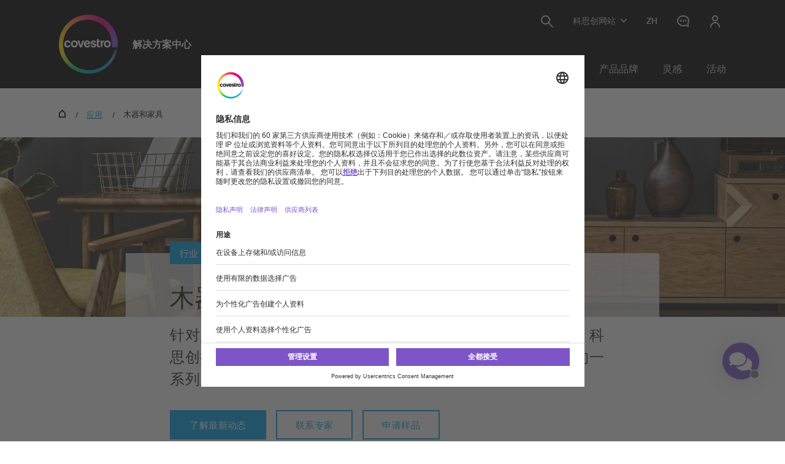

--- FILE ---
content_type: text/html; charset=utf-8
request_url: https://solutions.covestro.com/zh/industries/wood-and-furniture
body_size: 49866
content:
<!DOCTYPE html>
<html lang="zh" class="">
    <head>
        <meta charset="utf-8">
<meta http-equiv="X-UA-Compatible" content="IE=edge">
<meta name="viewport" content="width=device-width, initial-scale=1.0, maximum-scale=1.0, user-scalable=0">

<link rel="preconnect" href="//app.eu.usercentrics.eu">
<link rel="preconnect" href="//app.eu.usercentrics.eu">
<script id="usercentrics-cmp" data-eu-mode="true" src="https://app.eu.usercentrics.eu/browser-ui/latest/loader.js" 
		data-settings-id="M0zYKe4MA" async="" data-avoid-prefetch-services=""  data-tcf-enabled></script>

<meta name="description" content="针对床垫、家具装饰、硬质家具和组装木料等木器和家具应用，科思创提供生产涂料、粘合剂、泡沫、弹性体和复合材料等所需的一系列原料。">
<meta name="keywords" content="">
<meta name="robots" content="index, follow">
<meta name="application-name" content="Covestro AG">
<meta name="google-site-verification" content="9zz_axHaiT4Z0-K8ZWCGRUkAo2wz0XWnEu9gQPHw924" />

<link rel="apple-touch-icon" sizes="60x60" href="/CovestroFrontend/meta/solutioncenter/apple-touch-icon-60x60.png">
<link rel="apple-touch-icon" sizes="76x76" href="/CovestroFrontend/meta/solutioncenter/apple-touch-icon-76x76.png">
<link rel="apple-touch-icon" sizes="120x120" href="/CovestroFrontend/meta/solutioncenter/apple-touch-icon-120x120.png">
<link rel="apple-touch-icon" sizes="152x152" href="/CovestroFrontend/meta/solutioncenter/apple-touch-icon-152x152.png">
<link rel="apple-touch-icon" sizes="180x180" href="/CovestroFrontend/meta/solutioncenter/apple-touch-icon-180x180.png">
<link rel="icon" type="image/png" sizes="32x32" href="/CovestroFrontend/meta/solutioncenter/favicon-32x32.png">
<link rel="icon" type="image/png" sizes="194x194" href="/CovestroFrontend/meta/solutioncenter/favicon-194x194.png">
<link rel="icon" type="image/png" sizes="192x192" href="/CovestroFrontend/meta/solutioncenter/android-chrome-192x192.png">
<link rel="icon" type="image/png" sizes="16x16" href="/CovestroFrontend/meta/solutioncenter/favicon-16x16.png">
<link rel="manifest" href="/CovestroFrontend/meta/solutioncenter/site.webmanifest">
<link rel="mask-icon" href="/CovestroFrontend/meta/solutioncenter/safari-pinned-tab.svg" color="#5133ab">
<link rel="shortcut icon" href="/CovestroFrontend/meta/solutioncenter/favicon.ico">
<meta name="msapplication-TileColor" content="#5133ab">
<meta name="msapplication-TileImage" content="/CovestroFrontend/meta/solutioncenter/mstile-144x144.png">
<meta name="msapplication-config" content="/CovestroFrontend/meta/solutioncenter/browserconfig.xml">
<meta name="theme-color" content="#ffffff">


<link rel="canonical" href="https://solutions.covestro.com/zh/industries/wood-and-furniture" />

<link rel="alternate" hreflang="x-default" href="https://solutions.covestro.com/en/industries/wood-and-furniture" />

<link rel="alternate" hreflang="en" href="https://solutions.covestro.com/en/industries/wood-and-furniture" />

<link rel="alternate" hreflang="de" href="https://solutions.covestro.com/de/branchen/holz-und-moebel" />

<link rel="alternate" hreflang="zh" href="https://solutions.covestro.com/zh/industries/wood-and-furniture" />

<title>木器和家具 | Covestro</title>
<meta name="page-title" content="木器和家具">

<link href="/frontend/assets/patterns/ui/pattern-library.min.css?6.7.3" rel="stylesheet">


<script type="text/javascript">
    window.dataLayer = window.dataLayer || [];
    window.dataLayer.push({"contentTags":{"行业":["木器和家具"]},"contentTagsEN":{"Industry":["Wood & furniture"]},"contentType":"Content Hub Page","profilePatterns":[],"preferenceTag":"Wood & furniture"});
</script>
<script type="text/plain" data-usercentrics="Google Tag Manager">
(function(){
	window.dataLayer.push({ 'gtm.start': new Date().getTime(), 'event': 'gtm.js' });
    var gtmId = 'GTM-MQL24CC', gtmAuth = '', gtmPreview = '', gtmCookieWin = 'x';
    var url = 'https://gtm.covestro.com/gtm.js?id=' + gtmId;
	url += gtmAuth ? '&gtm_auth=' + gtmAuth : '';
	url += gtmPreview ? '&gtm_preview=' + gtmPreview : '';
	url += gtmCookieWin ? '&gtm_cookies_win=' + gtmCookieWin : '';
    var f = document.getElementsByTagName('script')[0];
    var j = document.createElement('script'); j.async = true; j.src = url;
    f.parentNode.insertBefore(j, f);
})();
</script>


<!-- Twitter Card data -->
<meta name="twitter:card" content="summary">
<meta name="twitter:site" content="">
<meta name="twitter:title" content="木器和家具">

<meta name="twitter:description" content="针对床垫、家具装饰、硬质家具和组装木料等木器和家具应用，科思创提供生产涂料、粘合剂、泡沫、弹性体和复合材料等所需的一系列原料。">

<meta name="twitter:creator" content="">

<meta name="twitter:image" content="https://solutions.covestro.com/-/media/covestro/solution-center/industries/images/stage-images/i9_hubpage_wood_and_furniture.jpg?rev=a747078735d441a8a3096be29b3c69be&amp;hash=1974B7B677839D6C9F7565CE5B13BAC0">


<!-- Open Graph data -->
<meta property="og:title" content="木器和家具" />
<meta property="og:type" content="website" />
<meta property="og:url" content="https://solutions.covestro.com/zh/industries/wood-and-furniture" />

<meta property="og:image" content="https://solutions.covestro.com/-/media/covestro/solution-center/industries/images/stage-images/i9_hubpage_wood_and_furniture.jpg?rev=a747078735d441a8a3096be29b3c69be&amp;hash=1974B7B677839D6C9F7565CE5B13BAC0" />




<meta property="og:description" content="针对床垫、家具装饰、硬质家具和组装木料等木器和家具应用，科思创提供生产涂料、粘合剂、泡沫、弹性体和复合材料等所需的一系列原料。" />

<meta property="og:site_name" content="Covestro AG" />
<meta property="fb:admins" content="@covestroadmin" />

<meta property="facebook-domain-verification" content="wofm64v19ap4z498b1iswe9gft3y1v" />

<script type="text/javascript" src="/Scripts/captureGlobalDownloadGAEvent.js">
</script>
<script type="text/plain" data-usercentrics="SAP Customer Data Platform" src="https://cdns.cdp.gigya.com/websdk.js"></script>
<script type="text/plain" data-usercentrics="SAP Customer Data Platform">
const intervalId = setInterval(() => {
  if (typeof gigya !== 'undefined' && typeof gigya.cdp !== 'undefined') {
		clearInterval(intervalId);
		(function() {
			window.CDP = null;
			gigya.cdp.init({
				apiDomain: 'EU5',
				bUnitId: '4_Q3nyaIwT4MTfar5AshZKCw',
				appId: 'HB-e6JuCjTI1BYC6ouBMwQ'
			}).then(function (sdk) { return window.CDP = sdk; });
		})();
	}
}, 300);
</script>
<script type="module" src="https://static.cloud.coveo.com/atomic/v3.30/atomic.esm.js"></script>
<script nomodule src="https://static.cloud.coveo.com/atomic/v3.30/atomic.js"></script>
<script type="module" src="https://static.cloud.coveo.com/headless/v3/headless.esm.js"></script>
<script type="module" src="/CovestroFrontend/customcomponent/coveo-custom-components/coveo-custom-components.esm.js"></script>
<meta name="ContentType" content="Content Hub Page">




<meta name="Industry" content="Wood &amp; furniture">




        
    </head>
    <body >
        <header class="o-header" 
	data-t-classname="" data-t-newlisturl="" data-t-name="header"  >
	<div class="o-header__wrapper js-o-header-wrapper g-grid">
		<div class="o-header__content-area g-grid__item">
			<div class="o-header__content js-header-content">
				<section class="o-header__logo"><a class="m-logo" href="/zh">
	<div class="m-logo__logo">
		<figure class="a-image m-logo__image">
	<picture class="a-image__picture">

		
			<source
				srcset="data:image/svg+xml,%3Csvg%20xmlns='http://www.w3.org/2000/svg'%20viewBox='0%200%20192%20192'%20/%3E"
				data-srcset="/-/media/project/development/shared/images/logo/cov_logo_brandmark_2x.png?h=192&amp;w=192&amp;rev=e29fcf0fe9f14ee4893d31241911cde8&amp;hash=F991C448ECCBED727DD6DF0769B12C2D&amp;usecustomfunctions=1&amp;centercrop=1"
				media="(min-width: 1025px)" />
		

		
			<source
				srcset="data:image/svg+xml,%3Csvg%20xmlns='http://www.w3.org/2000/svg'%20viewBox='0%200%2096%2096'%20/%3E"
				data-srcset="/-/media/project/development/shared/images/logo/cov_logo_brandmark_2x.png?h=96&amp;w=96&amp;rev=e29fcf0fe9f14ee4893d31241911cde8&amp;hash=3876CA36D8D58C6F5C0238FA764C2336&amp;usecustomfunctions=1&amp;centercrop=1" media="(min-width: 650px)" />
		

		
			<img
				class="a-image__img lazyload"
				alt="Covestro Logo"
				data-srcset="/-/media/project/development/shared/images/logo/cov_logo_brandmark_2x.png?h=96&amp;w=96&amp;rev=e29fcf0fe9f14ee4893d31241911cde8&amp;hash=3876CA36D8D58C6F5C0238FA764C2336&amp;usecustomfunctions=1&amp;centercrop=1"
				src="data:image/svg+xml,%3Csvg%20xmlns='http://www.w3.org/2000/svg'%20viewBox='0%200%2096%2096'%20/%3E"
			/>
		

	</picture>

	<div class="a-image__caption-area">
		
		
		
	</div>
</figure>
	</div>
	<span class="m-logo__identifier">解决方案中心</span>
</a></section>
				<section class="o-header__navigation-mobile">
					
					<div class="a-search-trigger" data-t-name="SearchTrigger">
	<a href="#" class="a-search-trigger__item-link js-search-trigger">
		<span class="a-search-trigger__text">Search</span>
	</a>
</div>
					
					<div class="a-burger" data-t-name="Burger">
	<a class="a-burger__icon">显示/隐藏导航</a>
</div>
				</section>
				<section class="o-header__navigation"><div class="m-navigation-wrapper js-m-navigation-wrapper"  data-t-name="NavigationWrapper">
	<div class="m-navigation-wrapper__inner-wrapper">
		<div class="m-navigation-wrapper__navigation-layer js-m-navigation-wrapper__navigation-layer" data-level-open="1">
			<div class="m-navigation-wrapper__content-wrapper">
				<nav class="m-navigation-main m-navigation-main__layer-level1"  data-t-name="NavigationMain">
	<ul class="m-navigation-main__list-level1">
		
			<li class="js-m-navigation-wrapper__item-level1 m-navigation-main__item  m-navigation-main__item--level1">
				<a  href="/zh/industries"  class="m-navigation-main__item-link m-navigation-main__navparent  js-m-navigation-wrapper__open-layer">应用</a>
				
					<div class="m-navigation-main__layer-level2 m-navigation-main__layer-level2--layout-3-3  js-m-navigation-wrapper__layer" data-level="2">
						<section class="m-navigation-main__header">
							<a class="m-navigation-main__backlink js-m-navigation-wrapper__close-layer">背部</a>
							<span class="m-navigation-main__title">应用</span>
						</section>
						<section class="m-navigation-main__content">
							
							<div class="m-navigation-main__content-row">
							
								<section class="m-navigation-main__content-col1">
									<div class="m-navigation-main__list-wrapper">
									<ul class="m-navigation-main__list-level2">
										<li class="m-navigation-main__item  m-navigation-main__item--level2 m-navigation-main__item--groupheader">
											<a href="/zh/industries"  class="m-navigation-main__item-link">应用</a>
										</li>
										
											
												<li class="m-navigation-main__item m-navigation-main__item--level2">
													<a href="/zh/industries/automotive"  class="m-navigation-main__item-link">汽车</a>
													
												</li>
											
										
											
												<li class="m-navigation-main__item m-navigation-main__item--level2">
													<a href="/zh/industries/construction-and-architectural"  class="m-navigation-main__item-link">建筑和施工</a>
													
												</li>
											
										
											
												<li class="m-navigation-main__item m-navigation-main__item--level2">
													<a href="/zh/industries/electronics-appliances-and-telecommunications"  class="m-navigation-main__item-link">电子、电器和电信</a>
													
												</li>
											
										
											
												<li class="m-navigation-main__item m-navigation-main__item--level2">
													<a href="/zh/industries/energy"  class="m-navigation-main__item-link">能源</a>
													
												</li>
											
										
											
												<li class="m-navigation-main__item m-navigation-main__item--level2">
													<a href="/zh/industries/healthcare"  class="m-navigation-main__item-link">医疗保健</a>
													
												</li>
											
										
											
												<li class="m-navigation-main__item m-navigation-main__item--level2">
													<a href="/zh/industries/industrial-and-agricultural-applications"  class="m-navigation-main__item-link">工业和农业应用</a>
													
												</li>
											
										
											
												<li class="m-navigation-main__item m-navigation-main__item--level2">
													<a href="/zh/industries/marine-and-ships"  class="m-navigation-main__item-link">航海和船舶</a>
													
												</li>
											
										
											
												<li class="m-navigation-main__item m-navigation-main__item--level2">
													<a href="/zh/industries/packaging-and-print"  class="m-navigation-main__item-link">包装和印刷</a>
													
												</li>
											
										
											
												<li class="m-navigation-main__item m-navigation-main__item--level2">
													<a href="/zh/industries/rail"  class="m-navigation-main__item-link">轨道运输</a>
													
												</li>
											
										
											
												<li class="m-navigation-main__item m-navigation-main__item--level2">
													<a href="/zh/industries/security-and-protection"  class="m-navigation-main__item-link">安全和防护</a>
													
												</li>
											
										
											
												<li class="m-navigation-main__item m-navigation-main__item--level2">
													<a href="/zh/industries/sports-and-leisure"  class="m-navigation-main__item-link">运动和休闲</a>
													
												</li>
											
										
											
												<li class="m-navigation-main__item m-navigation-main__item--level2">
													<a href="/zh/industries/wood-and-furniture"  class="m-navigation-main__item-link">木器和家具</a>
													
												</li>
											
										
									</ul>
									</div>
								</section>
							
							
							
							</div>
						</section>
					</div>
				
			</li>
		
			<li class="js-m-navigation-wrapper__item-level1 m-navigation-main__item  m-navigation-main__item--level1">
				<a  href="/zh/materials"  class="m-navigation-main__item-link m-navigation-main__navparent  js-m-navigation-wrapper__open-layer">材料</a>
				
					<div class="m-navigation-main__layer-level2 m-navigation-main__layer-level2--layout-3-3  js-m-navigation-wrapper__layer" data-level="2">
						<section class="m-navigation-main__header">
							<a class="m-navigation-main__backlink js-m-navigation-wrapper__close-layer">背部</a>
							<span class="m-navigation-main__title">材料</span>
						</section>
						<section class="m-navigation-main__content">
							
							<div class="m-navigation-main__content-row">
							
								<section class="m-navigation-main__content-col1">
									<div class="m-navigation-main__list-wrapper">
									<ul class="m-navigation-main__list-level2">
										<li class="m-navigation-main__item  m-navigation-main__item--level2 m-navigation-main__item--groupheader">
											<a href="/zh/materials"  class="m-navigation-main__item-link">材料</a>
										</li>
										
											
												<li class="m-navigation-main__item m-navigation-main__item--level2">
													<a href="/zh/materials/adhesives"  class="m-navigation-main__item-link">胶粘剂</a>
													
												</li>
											
										
											
												<li class="m-navigation-main__item m-navigation-main__item--level2">
													<a href="/zh/materials/basic-chemicals"  class="m-navigation-main__item-link">基础化学品</a>
													
												</li>
											
										
											
												<li class="m-navigation-main__item m-navigation-main__item--level2">
													<a href="/zh/materials/coatings-paints-and-inks"  class="m-navigation-main__item-link">涂料、油漆和油墨</a>
													
												</li>
											
										
											
												<li class="m-navigation-main__item m-navigation-main__item--level2">
													<a href="/zh/materials/composites"  class="m-navigation-main__item-link">复合材料</a>
													
												</li>
											
										
											
												<li class="m-navigation-main__item m-navigation-main__item--level2">
													<a href="/zh/materials/elastomers"  class="m-navigation-main__item-link">弹性体</a>
													
												</li>
											
										
											
												<li class="m-navigation-main__item m-navigation-main__item--level2">
													<a href="/zh/materials/films"  class="m-navigation-main__item-link">薄膜</a>
													
												</li>
											
										
											
												<li class="m-navigation-main__item m-navigation-main__item--level2">
													<a href="/zh/materials/foams"  class="m-navigation-main__item-link">泡沫</a>
													
												</li>
											
										
											
												<li class="m-navigation-main__item m-navigation-main__item--level2">
													<a href="/zh/materials/plastics"  class="m-navigation-main__item-link">塑料</a>
													
												</li>
											
										
											
												<li class="m-navigation-main__item m-navigation-main__item--level2">
													<a href="/zh/materials/thermoplastic-polyurethane"  class="m-navigation-main__item-link">热塑性聚氨酯</a>
													
												</li>
											
										
									</ul>
									</div>
								</section>
							
							
							
							</div>
						</section>
					</div>
				
			</li>
		
			<li class="js-m-navigation-wrapper__item-level1 m-navigation-main__item  m-navigation-main__item--level1">
				<a  href="/zh/brands"  class="m-navigation-main__item-link m-navigation-main__navparent  js-m-navigation-wrapper__open-layer">产品品牌</a>
				
					<div class="m-navigation-main__layer-level2 m-navigation-main__layer-level2--layout-3-3  js-m-navigation-wrapper__layer" data-level="2">
						<section class="m-navigation-main__header">
							<a class="m-navigation-main__backlink js-m-navigation-wrapper__close-layer">背部</a>
							<span class="m-navigation-main__title">产品品牌</span>
						</section>
						<section class="m-navigation-main__content">
							
								<div class="m-navigation-main__teaser">
									<div class="m-teaser-button" data-t-name="TeaserButton">
	
		<section class="m-teaser-button__text-column">
			<p class="m-teaser-button__description">了解更多产品以满足您的需要</p>
		</section>
	

	<section class="m-teaser-button__cta-column">
		<a
 data-event-label="Product Finder Navigation CTA"
class="a-button a-button--primary
 m-teaser-button__cta m-navigation-main_teaser-cta
 js-form-button__wrapper-href"
 data-t-name="Button"

 href="/zh/products"


  
   
data-mkto-themeattribute=""
 data-mktoflow-close-disabled="false" 
 data-cdcflow-close-disabled="false" >
<span class="a-button__text-wrapper">使用产品查询功能</span>
</a>


	</section>

	
</div>
								</div>
							
							<div class="m-navigation-main__content-row">
							
								<section class="m-navigation-main__content-col1">
									<div class="m-navigation-main__list-wrapper">
									<ul class="m-navigation-main__list-level2">
										<li class="m-navigation-main__item  m-navigation-main__item--level2 m-navigation-main__item--groupheader">
											<a href="/zh/brands"  class="m-navigation-main__item-link">产品品牌</a>
										</li>
										
											
												<li class="m-navigation-main__item m-navigation-main__item--level2">
													<a href="/zh/brands/acclaim"  class="m-navigation-main__item-link">Acclaim®</a>
													
												</li>
											
										
											
												<li class="m-navigation-main__item m-navigation-main__item--level2">
													<a href="/zh/brands/autentium"  class="m-navigation-main__item-link">Autentium®</a>
													
												</li>
											
										
											
												<li class="m-navigation-main__item m-navigation-main__item--level2">
													<a href="/zh/brands/bayblend"  class="m-navigation-main__item-link">拜本兰®</a>
													
												</li>
											
										
											
												<li class="m-navigation-main__item m-navigation-main__item--level2">
													<a href="/zh/brands/bayhydrol"  class="m-navigation-main__item-link">Bayhydrol®</a>
													
												</li>
											
										
											
												<li class="m-navigation-main__item m-navigation-main__item--level2">
													<a href="/zh/brands/caustic_soda"  class="m-navigation-main__item-link">苛性钠</a>
													
												</li>
											
										
											
												<li class="m-navigation-main__item m-navigation-main__item--level2">
													<a href="/zh/brands/chlorine"  class="m-navigation-main__item-link">氯</a>
													
												</li>
											
										
											
												<li class="m-navigation-main__item m-navigation-main__item--level2">
													<a href="/zh/brands/desmodur"  class="m-navigation-main__item-link">Desmodur®</a>
													
												</li>
											
										
											
												<li class="m-navigation-main__item m-navigation-main__item--level2">
													<a href="/zh/brands/desmopan"  class="m-navigation-main__item-link">Desmopan®</a>
													
												</li>
											
										
											
												<li class="m-navigation-main__item m-navigation-main__item--level2">
													<a href="/zh/brands/desmophen"  class="m-navigation-main__item-link">Desmophen®</a>
													
												</li>
											
										
											
												<li class="m-navigation-main__item m-navigation-main__item--level2">
													<a href="/zh/brands/desolite"  class="m-navigation-main__item-link">DeSolite®</a>
													
												</li>
											
										
											
												<li class="m-navigation-main__item m-navigation-main__item--level2">
													<a href="/zh/brands/dispercoll"  class="m-navigation-main__item-link">Dispercoll®</a>
													
												</li>
											
										
											
												<li class="m-navigation-main__item m-navigation-main__item--level2">
													<a href="/zh/brands/hydrochloric_acid"  class="m-navigation-main__item-link">盐酸</a>
													
												</li>
											
										
											
												<li class="m-navigation-main__item m-navigation-main__item--level2">
													<a href="/zh/brands/makrofol"  class="m-navigation-main__item-link">Makrofol®</a>
													
												</li>
											
										
											
												<li class="m-navigation-main__item m-navigation-main__item--level2">
													<a href="/zh/brands/makrolon"  class="m-navigation-main__item-link">模克隆®</a>
													
												</li>
											
										
											
												<li class="m-navigation-main__item m-navigation-main__item--level2">
													<a href="/zh/brands/mondur"  class="m-navigation-main__item-link">Mondur®</a>
													
												</li>
											
										
											
												<li class="m-navigation-main__item m-navigation-main__item--level2">
													<a href="/zh/brands/all-products"  class="m-navigation-main__item-link">所有品牌 </a>
													
												</li>
											
										
									</ul>
									</div>
								</section>
							
							
							
							</div>
						</section>
					</div>
				
			</li>
		
			<li class="js-m-navigation-wrapper__item-level1 m-navigation-main__item  m-navigation-main__item--level1">
				<a  href="/zh/highlights"  class="m-navigation-main__item-link m-navigation-main__navparent  js-m-navigation-wrapper__open-layer">灵感 </a>
				
					<div class="m-navigation-main__layer-level2 m-navigation-main__layer-level2--layout-2-2  js-m-navigation-wrapper__layer" data-level="2">
						<section class="m-navigation-main__header">
							<a class="m-navigation-main__backlink js-m-navigation-wrapper__close-layer">背部</a>
							<span class="m-navigation-main__title">灵感 </span>
						</section>
						<section class="m-navigation-main__content">
							
							<div class="m-navigation-main__content-row">
							
								<section class="m-navigation-main__content-col1">
									<div class="m-navigation-main__list-wrapper">
									<ul class="m-navigation-main__list-level2">
										<li class="m-navigation-main__item  m-navigation-main__item--level2 m-navigation-main__item--groupheader">
											<a href="/zh/highlights"  class="m-navigation-main__item-link">灵感 </a>
										</li>
										
											
												<li class="m-navigation-main__item m-navigation-main__item--level2">
													<a href="/zh/highlights/all-case-studys"  class="m-navigation-main__item-link">案例分析库</a>
													
												</li>
											
										
											
												<li class="m-navigation-main__item m-navigation-main__item--level2">
													<a href="/zh/highlights/all-stories"  class="m-navigation-main__item-link">故事库</a>
													
												</li>
											
										
											
												<li class="m-navigation-main__item m-navigation-main__item--level2">
													<a href="/zh/highlights/sustainable-living"  class="m-navigation-main__item-link">可持续生活</a>
													
												</li>
											
										
											
												<li class="m-navigation-main__item m-navigation-main__item--level2">
													<a href="/zh/highlights/smart-designs"  class="m-navigation-main__item-link">智能设计</a>
													
												</li>
											
										
											
												<li class="m-navigation-main__item m-navigation-main__item--level2">
													<a href="/zh/highlights/electrification"  class="m-navigation-main__item-link">电气化</a>
													
												</li>
											
										
											
												<li class="m-navigation-main__item m-navigation-main__item--level2">
													<a href="/zh/highlights/covestro-solutions-pave-way-for-future-mobility"  class="m-navigation-main__item-link">无缝交通出行</a>
													
												</li>
											
										
											
												<li class="m-navigation-main__item m-navigation-main__item--level2">
													<a href="/zh/highlights/circular-solutions"  class="m-navigation-main__item-link">循环解决方案</a>
													
												</li>
											
										
									</ul>
									</div>
								</section>
							
							
							
							</div>
						</section>
					</div>
				
			</li>
		
			<li class="js-m-navigation-wrapper__item-level1 m-navigation-main__item  m-navigation-main__item--level1">
				<a  href="/zh/events"  class="m-navigation-main__item-link m-navigation-main__navparent  js-m-navigation-wrapper__open-layer">活动 </a>
				
					<div class="m-navigation-main__layer-level2 m-navigation-main__layer-level2--layout-1-2  js-m-navigation-wrapper__layer" data-level="2">
						<section class="m-navigation-main__header">
							<a class="m-navigation-main__backlink js-m-navigation-wrapper__close-layer">背部</a>
							<span class="m-navigation-main__title">活动 </span>
						</section>
						<section class="m-navigation-main__content">
							
							<div class="m-navigation-main__content-row">
							
								<section class="m-navigation-main__content-col1">
									<div class="m-navigation-main__list-wrapper">
									<ul class="m-navigation-main__list-level2">
										<li class="m-navigation-main__item  m-navigation-main__item--level2 m-navigation-main__item--groupheader">
											<a href="/zh/events"  class="m-navigation-main__item-link">活动 </a>
										</li>
										
											
												<li class="m-navigation-main__item m-navigation-main__item--level2">
													<a href="https://solutions.covestro.com/zh/events#eventoverview"  class="m-navigation-main__item-link">所有活动</a>
													
												</li>
											
										
											
												<li class="m-navigation-main__item m-navigation-main__item--level2">
													<a href="https://solutions.covestro.com/zh/events?tab=1#eventoverview"  class="m-navigation-main__item-link">录制的网络研讨会</a>
													
												</li>
											
										
									</ul>
									</div>
								</section>
							
							
							
							</div>
						</section>
					</div>
				
			</li>
		
	</ul>
</nav>
				<div class="m-navigation-meta" data-t-name="NavigationMeta" >
	<ul class="m-navigation-meta__list-level1">
		
		<li
			class="js-m-navigation-wrapper__item-level1 m-navigation-meta__item  m-navigation-meta__item--level1  m-navigation-meta__item--search">
			<a href="/zh/search" 
				class="m-navigation-meta__item-link js-search-trigger">
				<span class="m-navigation-meta__navparent-text">搜索</span>
			</a>
		</li>
		
		
		<li class="m-navigation-meta__item--sites">
			<!-- wrapper desktop -->
			<a href="#Sites" 
				class="m-navigation-meta__flyout-trigger js-m-navigation-meta__flyout-trigger">
				<span class="m-navigation-meta__flyout-trigger-text">科思创网站</span>
			</a>
			<ul
				class="m-navigation-meta__flyout m-navigation-meta__item-wrapper--level1 js-m-navigation-meta__flyout m-navigation-meta__flyout--position-fixer">
				
				<li
					class="js-m-navigation-wrapper__item-level1 m-navigation-meta__item  m-navigation-meta__item--level1 m-navigation-meta__websites">
					<button class="m-navigation-meta__item--sites-closer js-m-navigation-meta__flyout-trigger"></button>
					<a href="#websites"
						
						class="m-navigation-meta__item-link m-navigation-meta__navparent js-m-navigation-wrapper__open-layer">
						<span
							class="m-navigation-meta__navparent-text">全球网站</span>
					</a>
					
					<div class="m-navigation-meta__layer-level2 m-navigation-meta__layer-level2--layout-7 js-m-navigation-wrapper__layer"
						data-level="2">
						<section class="m-navigation-meta__header">
							<a
								class="m-navigation-meta__backlink js-m-navigation-wrapper__close-layer">背部</a>
							<span
								class="m-navigation-meta__title">全球网站</span>
						</section>
						<section class="m-navigation-meta__content">
							<div class="m-navigation-meta__content-row">
								<section class="m-navigation-meta__content-col1">
									<div class="m-navigation-meta__list-wrapper">
										<ul class="m-navigation-meta__list-level2">
											
											<li
												class="m-navigation-meta__item m-navigation-meta__item--level2 m-navigation-meta__image-link">
												<figure class="a-image m-navigation-meta__link-image">
	<picture class="a-image__picture">

		

		

		
			<img
				class="a-image__img lazyload"
				alt=""
				data-srcset="/-/media/covestro/solution-center/global-site-header/covestro_corporate650x650.jpg?h=347&amp;w=347&amp;rev=e8bfa5bb23c8409a8c9167c64ee046c7&amp;hash=BFB48696D69F7F2EE8B7AADABED96D6E&amp;usecustomfunctions=1&amp;centercrop=1"
				src="data:image/svg+xml,%3Csvg%20xmlns='http://www.w3.org/2000/svg'%20viewBox='0%200%20347%20347'%20/%3E"
			/>
		

	</picture>

	<div class="a-image__caption-area">
		
		
		
	</div>
</figure>
												<a href="https://www.covestro.com" 
													class="m-navigation-meta__item-link">公司全球网站</a>
											</li>
											
											<li
												class="m-navigation-meta__item m-navigation-meta__item--level2 m-navigation-meta__image-link">
												<figure class="a-image m-navigation-meta__link-image">
	<picture class="a-image__picture">

		

		

		
			<img
				class="a-image__img lazyload"
				alt=""
				data-srcset="/-/media/covestro/solution-center/global-site-header/investors_600x300.jpg?h=174&amp;w=347&amp;rev=d44b35cd753840b9808f4e7f1afa6fb1&amp;hash=16F68FA124561304E95CC617DFB01BBA&amp;usecustomfunctions=1&amp;centercrop=1"
				src="data:image/svg+xml,%3Csvg%20xmlns='http://www.w3.org/2000/svg'%20viewBox='0%200%20347%20174'%20/%3E"
			/>
		

	</picture>

	<div class="a-image__caption-area">
		
		
		
	</div>
</figure>
												<a href="https://www.covestro.com/investors" 
													class="m-navigation-meta__item-link">投资方</a>
											</li>
											
											<li
												class="m-navigation-meta__item m-navigation-meta__item--level2 m-navigation-meta__image-link">
												<figure class="a-image m-navigation-meta__link-image">
	<picture class="a-image__picture">

		

		

		
			<img
				class="a-image__img lazyload"
				alt=""
				data-srcset="/-/media/covestro/solution-center/global-site-header/career_600x300.jpg?h=174&amp;w=347&amp;rev=a7186c802a97477db2b413e1e705a5fc&amp;hash=328FE02D14B1370556B93AAEBAAD8286&amp;usecustomfunctions=1&amp;centercrop=1"
				src="data:image/svg+xml,%3Csvg%20xmlns='http://www.w3.org/2000/svg'%20viewBox='0%200%20347%20174'%20/%3E"
			/>
		

	</picture>

	<div class="a-image__caption-area">
		
		
		
	</div>
</figure>
												<a href="https://career.covestro.com/" 
													class="m-navigation-meta__item-link">职业</a>
											</li>
											
											<li
												class="m-navigation-meta__item m-navigation-meta__item--level2 m-navigation-meta__image-link">
												<figure class="a-image m-navigation-meta__link-image">
	<picture class="a-image__picture">

		

		

		
			<img
				class="a-image__img lazyload"
				alt=""
				data-srcset="/-/media/covestro/solution-center/global-site-header/covestrokeyvisualpresspage_600x300.jpg?h=174&amp;w=347&amp;rev=9f86c15577be47118aa99b81f6b3278a&amp;hash=390ECCC2EE90DC47ABF617CC7EBAB7EC&amp;usecustomfunctions=1&amp;centercrop=1"
				src="data:image/svg+xml,%3Csvg%20xmlns='http://www.w3.org/2000/svg'%20viewBox='0%200%20347%20174'%20/%3E"
			/>
		

	</picture>

	<div class="a-image__caption-area">
		
		
		
	</div>
</figure>
												<a href="https://www.covestro.com/press" 
													class="m-navigation-meta__item-link">媒体</a>
											</li>
											
											<li
												class="m-navigation-meta__item m-navigation-meta__item--level2 m-navigation-meta__image-link">
												<figure class="a-image m-navigation-meta__link-image">
	<picture class="a-image__picture">

		

		

		
			<img
				class="a-image__img lazyload"
				alt=""
				data-srcset="/-/media/covestro/solution-center/global-site-header/product_safety_first_600x300.jpg?h=174&amp;w=347&amp;rev=a78694fcb5b34b6781010a4605167b07&amp;hash=78BAA001B52EEDDD39A950B885441F36&amp;usecustomfunctions=1&amp;centercrop=1"
				src="data:image/svg+xml,%3Csvg%20xmlns='http://www.w3.org/2000/svg'%20viewBox='0%200%20347%20174'%20/%3E"
			/>
		

	</picture>

	<div class="a-image__caption-area">
		
		
		
	</div>
</figure>
												<a href="/zh/productsafetyfirst" 
													class="m-navigation-meta__item-link">产品安全第一</a>
											</li>
											
											<li
												class="m-navigation-meta__item m-navigation-meta__item--level2 m-navigation-meta__image-link">
												<figure class="a-image m-navigation-meta__link-image">
	<picture class="a-image__picture">

		

		

		
			<img
				class="a-image__img lazyload"
				alt=""
				data-srcset="/-/media/project/development/covestro-mvp/metanavi-teaser-images/meta_order.png?h=174&amp;w=347&amp;rev=30d64032d48b424ebf55b72c90358ca3&amp;hash=4823582FA44926468CB47118E7206FC8&amp;usecustomfunctions=1&amp;centercrop=1"
				src="data:image/svg+xml,%3Csvg%20xmlns='http://www.w3.org/2000/svg'%20viewBox='0%200%20347%20174'%20/%3E"
			/>
		

	</picture>

	<div class="a-image__caption-area">
		
		
		
	</div>
</figure>
												<a href="https://www.order.covestro.com/" 
													class="m-navigation-meta__item-link">Order@Covestro</a>
											</li>
											
											<li
												class="m-navigation-meta__item m-navigation-meta__item--level2 m-navigation-meta__image-link">
												<figure class="a-image m-navigation-meta__link-image">
	<picture class="a-image__picture">

		

		

		
			<img
				class="a-image__img lazyload"
				alt=""
				data-srcset="/-/media/covestro/solution-center/global-site-header/blog-teaser_600x300.jpg?h=174&amp;w=347&amp;rev=b04cbaae3270494590fd1d73c74ba231&amp;hash=A7F3B2707A1214D65EE3C83CD75E6661&amp;usecustomfunctions=1&amp;centercrop=1"
				src="data:image/svg+xml,%3Csvg%20xmlns='http://www.w3.org/2000/svg'%20viewBox='0%200%20347%20174'%20/%3E"
			/>
		

	</picture>

	<div class="a-image__caption-area">
		
		
		
	</div>
</figure>
												<a href="https://www.covestro.com/blog/" 
													class="m-navigation-meta__item-link">Blog: stories x ideas (仅限英语)</a>
											</li>
											
										</ul>
									</div>
								</section>
							</div>
						</section>
					</div>
					
				</li>
				
				
				<li
					class="js-m-navigation-wrapper__item-level1 m-navigation-meta__item  m-navigation-meta__item--level1 m-navigation-meta__countrysites">
					<a href="#websites"
						
						class="m-navigation-meta__item-link m-navigation-meta__navparent js-m-navigation-wrapper__open-layer">
						<span
							class="m-navigation-meta__navparent-text">国家和地区网站</span>
					</a>
					
					<div class="m-navigation-meta__layer-level2 js-m-navigation-wrapper__layer" data-level="2">
						<section class="m-navigation-meta__header">
							<a
								class="m-navigation-meta__backlink js-m-navigation-wrapper__close-layer">背部</a>
							<span
								class="m-navigation-meta__title">国家和地区网站</span>
						</section>
						<section class="m-navigation-meta__content">
							<div class="m-navigation-meta__content-row">
								<section class="m-navigation-meta__content-col1">
									<div class="m-navigation-meta__list-wrapper">
										<ul
											class="m-navigation-meta__list-level2 js-m-navigation-wrapper__country-container">
											
											<li
												class="js-m-navigation-meta__region m-navigation-meta__item m-navigation-meta__item--level2">
												<a href="#Country-websites" 
													class="m-navigation-meta__item-link m-navigation-meta__navparent  js-m-navigation-wrapper__open-layer js-m-navigation-meta__open-region">选择地区或国家</a>
												
												<div class="m-navigation-meta__layer-level3 js-m-navigation-wrapper__layer"
													data-level="3">
													<section class="m-navigation-meta__header">
														<a
															class="m-navigation-meta__backlink js-m-navigation-wrapper__close-layer">背部</a>
														<span class="m-navigation-meta__title">选择地区或国家</span>
													</section>
													<section class="m-navigation-meta__content">
														<div class="m-navigation-meta__content-row">
															<section class="m-navigation-meta__content-col1">
																<div class="m-navigation-meta__list-wrapper">
																	<ul class="m-navigation-meta__list-level3">
																		
																		<li
																			class="m-navigation-meta__item m-navigation-meta__item--level3">
																			<a href="https://www.covestro.com/zh/company/covestro-worldwide/asean"
																				
																				class="m-navigation-meta__item-link">东盟</a>
																		</li>
																		
																		<li
																			class="m-navigation-meta__item m-navigation-meta__item--level3">
																			<a href="https://www.covestro.com/zh/company/covestro-worldwide/china"
																				
																				class="m-navigation-meta__item-link">中国</a>
																		</li>
																		
																		<li
																			class="m-navigation-meta__item m-navigation-meta__item--level3">
																			<a href="https://www.covestro.com/zh"
																				
																				class="m-navigation-meta__item-link">全球的</a>
																		</li>
																		
																		<li
																			class="m-navigation-meta__item m-navigation-meta__item--level3">
																			<a href="https://www.covestro.in/"
																				
																				class="m-navigation-meta__item-link">印度</a>
																		</li>
																		
																		<li
																			class="m-navigation-meta__item m-navigation-meta__item--level3">
																			<a href="https://www.covestro.tw/en"
																				
																				class="m-navigation-meta__item-link">台湾、大中华区</a>
																		</li>
																		
																		<li
																			class="m-navigation-meta__item m-navigation-meta__item--level3">
																			<a href="https://www.covestro.de/"
																				
																				class="m-navigation-meta__item-link">德国</a>
																		</li>
																		
																		<li
																			class="m-navigation-meta__item m-navigation-meta__item--level3">
																			<a href="https://www.covestro.it/"
																				
																				class="m-navigation-meta__item-link">意大利</a>
																		</li>
																		
																		<li
																			class="m-navigation-meta__item m-navigation-meta__item--level3">
																			<a href="https://www.covestro.jp/"
																				
																				class="m-navigation-meta__item-link">日本</a>
																		</li>
																		
																		<li
																			class="m-navigation-meta__item m-navigation-meta__item--level3">
																			<a href="https://www.covestro.com/zh/company/covestro-worldwide/belgium"
																				
																				class="m-navigation-meta__item-link">比利时</a>
																		</li>
																		
																		<li
																			class="m-navigation-meta__item m-navigation-meta__item--level3">
																			<a href="https://www.covestro.com/zh/company/covestro-worldwide/australia-and-new-zealand"
																				
																				class="m-navigation-meta__item-link">澳大利亚和新西兰</a>
																		</li>
																		
																		<li
																			class="m-navigation-meta__item m-navigation-meta__item--level3">
																			<a href="https://www.covestro.us/"
																				
																				class="m-navigation-meta__item-link">美利坚合众国</a>
																		</li>
																		
																		<li
																			class="m-navigation-meta__item m-navigation-meta__item--level3">
																			<a href="https://www.covestro.com/zh/company/covestro-worldwide/unitedkingdom"
																				
																				class="m-navigation-meta__item-link">英国</a>
																		</li>
																		
																		<li
																			class="m-navigation-meta__item m-navigation-meta__item--level3">
																			<a href="https://www.covestro.es/"
																				
																				class="m-navigation-meta__item-link">西班牙</a>
																		</li>
																		
																	</ul>
																</div>
															</section>
														</div>
													</section>
												</div>
												
											</li>
											
										</ul>
									</div>
								</section>
							</div>
						</section>
					</div>
					
				</li>
				
			</ul>
			<!-- /wrapper desktop -->
		</li>
		



		
		<li class="js-m-navigation-wrapper__item-level1 m-navigation-meta__item  m-navigation-meta__item--level1">
			<button
				class="m-navigation-meta__item-link m-navigation-meta__navparent js-m-navigation-wrapper__open-layer">
				<span class="m-navigation-meta__item-close-layer"></span>
				<span class="m-navigation-meta__navparent-text">Language</span>
				
				
				
				
				
				
				<span class="m-navigation-meta__selected-item">ZH</span>
				
				
			</button>
			
			<div class="m-navigation-meta__layer-level2 js-m-navigation-wrapper__layer" data-level="2">
				<section class="m-navigation-meta__header">
					<a
						class="m-navigation-meta__backlink js-m-navigation-wrapper__close-layer">背部</a>
					<span class="m-navigation-meta__title">Language</span>
				</section>
				<section class="m-navigation-meta__content">
					<div class="m-navigation-meta__content-row">
						<section class="m-navigation-meta__content-col1">
							<div class="m-navigation-meta__list-wrapper">
								<ul class="m-navigation-meta__list-level2 js-m-navigation-wrapper__language-container">
									
									<li
										class="m-navigation-meta__item m-navigation-meta__item--level2">
										<a href="/en/industries/wood-and-furniture" 
											class="m-navigation-meta__item-link">English</a>
									</li>
									
									<li
										class="m-navigation-meta__item m-navigation-meta__item--level2">
										<a href="/de/branchen/holz-und-moebel" 
											class="m-navigation-meta__item-link">Deutsch</a>
									</li>
									
									<li
										class="m-navigation-meta__item m-navigation-meta__item--level2 m-navigation-meta__active-item">
										<a href="/zh/industries/wood-and-furniture" 
											class="m-navigation-meta__item-link">中文</a>
									</li>
									
								</ul>
							</div>
						</section>
					</div>
				</section>
			</div>
			
		</li>
		
		
		<li
			class="js-m-navigation-wrapper__item-level1 m-navigation-meta__item  m-navigation-meta__item--level1  m-navigation-meta__item--contact">
			<a href="/zh/headersites/global-contact" 
				class="m-navigation-meta__item-link">
				<span class="m-navigation-meta__navparent-text">联系方式</span>
			</a>
		</li>
		

		

		
		
		<li class="js-m-navigation-wrapper__item-level1 m-navigation-meta__item  m-navigation-meta__item--level1 m-navigation-meta__item--login js-m-navigation-meta__item--login"
			data-userstatus-service="/api/authentication/getauthenticationinfo">
			<button
				class="m-navigation-meta__item-link m-navigation-meta__navparent js-m-navigation-wrapper__open-layer">
				<span class="m-navigation-meta__item-close-layer"></span>
				<span class="m-navigation-meta__navparent-text">客户登录</span>
				<span class="m-navigation-meta__username js-m-navigation-meta__username"></span>
			</button>
			
			<div class="m-tooltip m-navigation-meta__tooltip-favourite">
				<div class="m-tooltip__title-wrapper">
					<div class="m-tooltip__title"></div>
					<div class="m-tooltip__title-icon js-m-tooltip__closer"></div>
				</div>
				<div class="m-tooltip__text">TIP: Click here to visit your favourite list</div>
			</div>
			


			
			<div class="m-navigation-meta__layer-level2 js-m-navigation-wrapper__layer" data-level="2">
				<section class="m-navigation-meta__header">
					<a
						class="m-navigation-meta__backlink js-m-navigation-wrapper__close-layer">背部</a>
					<span class="m-navigation-meta__title">客户登录</span>
				</section>
				<section class="m-navigation-meta__content">
					<div class="m-navigation-meta__content-row">
						<section class="m-navigation-meta__content-col1">
							<div class="m-navigation-meta__login">
								
<form class="m-login-button" action="/identity/externallogin?authenticationType=OneLogin&amp;ReturnUrl=%2fidentity%2fexternallogincallback%3fReturnUrl%3d%252findustries%252fwood_furniture%26sc_site%3dmcp%26authenticationSource%3dDefault&amp;sc_site=mcp" method="post">
    <button

class="a-button a-button--primary
 m-login-button__btn-login
 js-form__button js-form-button__wrapper-href"





  
   
data-mkto-themeattribute=""
 data-mktoflow-close-disabled="false" 
 data-cdcflow-close-disabled="false" >
<span class="a-button__text-wrapper">客户登录</span>
</button>


</form>


								
<form class="m-login-button" action="/identity/externallogin?authenticationType=EntraId&amp;ReturnUrl=%2fidentity%2fexternallogincallback%3fReturnUrl%3d%252findustries%252fwood_furniture%26sc_site%3dmcp%26authenticationSource%3dDefault&amp;sc_site=mcp" method="post">
    <button

class="a-button a-button--primary
 m-login-button__btn-login
 js-form__button js-form-button__wrapper-href"





  
   
data-mkto-themeattribute=""
 data-mktoflow-close-disabled="false" 
 data-cdcflow-close-disabled="false" >
<span class="a-button__text-wrapper">科思创员工登录</span>
</button>


</form>


								<p class="m-navigation-meta__register">
									或 <a class="a-link " href="https://covestro.onelogin.com/self-registration2?name=SolutionCenter"  target="_blank"  rel="noopener noreferrer"  
 
 
data-mkto-themeattribute=""
 data-mktoflow-close-disabled="false" 
 data-cdcflow-close-disabled="false" >
注册
</a>
</p>
							</div>
							<div class="m-navigation-meta__list-wrapper">
								<ul class="m-navigation-meta__list-level2">
									
									<li
										class="m-navigation-meta__item m-navigation-meta__item--level2 m-navigation-meta__item--comparison">
										<a href="/zh/headersites/product-compare-page" 
											class="m-navigation-meta__item-link">比较产品</a>
									</li>
									
									<li
										class="m-navigation-meta__item m-navigation-meta__item--level2 m-navigation-meta__item--logout">
										<a href="/api/authentication/logout?returnPath=/" 
											class="m-navigation-meta__item-link">Logout</a>
									</li>
									
								</ul>
							</div>
						</section>
					</div>
				</section>
			</div>
			
		</li>
		


	</ul>
</div>
			</div>
		</div>
	</div>
</div></section>
				<a class="o-header__back-btn js-backhistory" href="#"></a>
			</div>
			<div class="o-header__search-flyout">
				
				<div class="m-coveo-search-flyout js-coveo-flyout-container"
	data-t-name="CoveoSearchFlyout" data-baseurl="/zh/search" data-see-all-results="/zh/products"
	data-context-language-code="zh" data-coveo-product-api-url="https://covestro-prod-ffm.apimanagement.eu2.hana.ondemand.com/hybrispim/products_typeahead?identKey=GB6LiyNSG0YYxXXEpmO8EyoUdFLN0Roi&amp;CLIENTID=DHLTHP&amp;CLIENTSECRET=2DNknMSM9HF5ubP2qdBg&amp;extended=true&amp;max=5"
	data-coveo-product-search-hub-name="product-page" data-coveo-endpoint="/partial-updates/coveo/getorganizationdetails"
	data-coveo-onetimekey="523da2c910a4416fae63f585300f7e04" data-coveo-product-page-full-url="https://solutions.covestro.com/zh/products"
	data-privacy-info=" 隐私设置" data-privacy-info-title="我們需要您的同意才能加載 Coveo 搜尋服務！"
	data-privacy-info-details="我們使用第三方服務嵌入搜尋內容，這可能會收集您的活動資料。請查看詳細資訊並接受該服務以使用搜尋功能。" data-privacy-info-moreinfobutton="更多信息"
	data-privacy-info-agreebutton="同意" data-usercentrics-dps-id="ll5VDhopJO36TK">
	<div class="m-coveo-search-flyout__search-close-overlay js-m-coveo-search-flyout__close"></div>
	<button class="m-coveo-search-flyout__search-close js-m-coveo-search-flyout__close"></button>
	<div class="m-coveo-search-flyout__container">
		<atomic-search-interface search-hub="covestro-search" class="js-coveo-search-delete">
			<style>
				/*--- Coveo CLI Custom Component ---*/
				covestro-search-box {
					font-family: "Aktiv Grotesk", Arial, Helvetica, sans-serif !important;

					&::part(search-box) {
						font-size: 16px;
					}

					&::part(search-box),
					&::part(search-box):focus-within {
						padding: 15px;
						border-radius: 0;
						border: 0;
					}

					&::part(clear-button) {
						width: 22px;
						height: 22px;
						padding: 5px;
						border-radius: 0;
						outline: 0;
						border: 0;
						background: #fff;
						content: ' ';
					}

					&::part(clear-icon) {
						font-size: 26px;
						line-height: 15px;
						display: block;
						text-align: center;
						color: #009fe4;
						font-weight: 400;
					}

					&::part(clear-icon):hover {
						background: #fff;
						color: #009fe4;
					}

					&::part(query-suggestion-icon) {
						height: 20px;
						width: 20px;
						margin-right: 6px;
					}

					&::part(dropdown) {
						width: 100%;
						padding: 0;
						border: 2px solid #009fe4;
						border-top: 0;
						margin-top: -2px;
						box-shadow: none;
						box-sizing: border-box;
						background-color: #f2f2f2;
					}

					&::part(products) {
						border-left: 1px solid #d9d9d9;
					}

					&::part(suggestions-heading),
					&::part(products-heading) {
						border-top: 0;
						border-bottom: 0;
					}

					&::part(suggestions-heading) {
						display: flex;
						justify-content: space-between;
					}

					&::part(suggestion-query-clear),
					&::part(recent-query-clear) {
						cursor: pointer;
						font-size: 0.875rem;
						font-weight: 400;
					}

					&::part(recent-queries-item):hover,
					&::part(products-link):hover {
						color: #000 !important;
						background-color: rgb(225, 224, 224);
					}

					&::part(recent-queries-link):hover,
					&::part(products-link):hover {
						background-color: rgb(225, 224, 224);
					}

					&::part(instant-results-show-all) {
						background: #009EF4;
						color: #fff;
						width: 154px;
						height: 48px;
						font-size: 15px;
						font-weight: 700;
						border: 0;
						cursor: pointer;
					}

					.covestro-search-box--dropdown--grid>div {
						border-left: 1px solid #d9d9d9;
					}

					.hidden {
						display: none !important;
					}

					@media only screen and (max-width: 649px) and (orientation: portrait) {
						&::part(suggestions-heading) {
							margin-top: 13px;
						}
					}

				}
			</style>
			<covestro-search-box class="m-coveo-search-flyout__search-input js-search-input"
				redirection-url="/zh/search" data-search-box-baseurl="/zh/search">
			</covestro-search-box>
		</atomic-search-interface>
	</div>
</div>
				
			</div>
		</div>
		<div
			class="o-header__sticky-bar js-o-header__sticky-bar">
			<div class="js-m-navigation-in-page m-navigation-in-page"
	data-t-name="NavigationInPage" >
	<div class="m-navigation-in-page__wrapper js-m-navigation-in-page__wrapper">
		<h2 class="m-navigation-in-page__page-title js-m-navigation-in-page__page-title"></h2>
		<div class="m-navigation-in-page__cta-wrapper">
			<div class="m-navigation-in-page__cta-box">
				<a class="a-button m-navigation-in-page__cta js-m-navigation-in-page__cta"></a>
				<div class="m-navigation-in-page__cta-list"></div>
			</div>
			<div class="m-navigation-in-page__share-container js-m-navigation-in-page__share-container">
				<div class="m-page-share__copy-msg">复制到剪贴板</div>			
				<button class="m-navigation-in-page__small-btn m-navigation-in-page__share-btn js-m-navigation-in-page__share-btn">
					<i class="m-navigation-in-page__small-btn--icon m-icon-share"></i>
				</button>
			</div>
			
			<div data-t-name="FavouriteButton" data-page-id="{EC5C4320-AB99-4A2D-AF6C-3049828C5A21}"
	data-enable-favourites="false" 
	data-status-api-endpoint="/api/favourites/getstatus"
	data-action-view-endpoint="/partial-updates/favourites/actionpartial">

	

	<div class="m-favourite-button__loading-wrapper">
		<div class="a-loading-indicator" data-t-name="LoadingIndicator">
	<div class="a-loading-indicator__one"></div>
	<div class="a-loading-indicator__two"></div>
	<div class="a-loading-indicator__three"></div>
</div>
	</div>
</div>
			
		</div>
		<div class="m-navigation-in-page__content-wrapper js-m-navigation-in-page__content-wrapper">
			<ul class="m-navigation-in-page__list-items js-m-navigation-in-page__list-items">
				<li class="m-navigation-in-page__list-item">
					<a class="m-navigation-in-page__item-anchor js-m-navigation-in-page__item-anchor">
						<!-- Placeholder list items - Avoid flickering when loading the component -->
						&nbsp;
					</a>
				</li>
			</ul>
			<div class="m-navigation-in-page__item-indicator-wrapper"></div>
		</div>
	</div>
</div>
		</div>
	</div>
	
</header>


        
<nav class="m-breadcrumb" data-t-name="Breadcrumb">
	<div class="m-breadcrumb__wrapper">
		<div class="m-breadcrumb__scroller js-m-breadcrumb__scroller">
			<ul class="m-breadcrumb__nav-items js-m-breadcrumb__scroller-content">
					<li class="m-breadcrumb__scroll-child">
						<a class="m-breadcrumb__home" href="/">
							Home
						</a>
					</li>
					<li class="m-breadcrumb__scroll-child m-breadcrumb__nav-item m-breadcrumb__ellipsis-toggle">
						<button class="m-breadcrumb__nav-item-button js-m-breadcrumb__ellipsis-toggle">...</button>
					</li>
				
				
				
					<li class="m-breadcrumb__scroll-child m-breadcrumb__nav-item js-m-breadcrumb__item">
						
						<button class="m-breadcrumb__nav-item-button "><a  href="/zh/industries"  onclick="event.stopPropagation()"><span class="m-breadcrumb__nav-item-text">应用</span></a></button>
						
						
                     </li>
					
				
				
					<li class="m-breadcrumb__scroll-child m-breadcrumb__nav-item js-m-breadcrumb__item">
						
						<button class="m-breadcrumb__nav-item-button m-breadcrumb__no-pointer"><a  ><span class="m-breadcrumb__nav-item-text--color">木器和家具</span></a></button>
						
						
                     </li>
					
				
			
			</ul>
		</div>
	</div>
</nav>

        <main class="g-grid">
            <section class="g-grid__item-fullwidth"><div class="m-stage-compact  m-stage-compact--theme1" data-t-name="StageCompact">
	
	<input type="hidden" id="hiddenTagTheme" value="theme1" />
	
	
	<div class="m-stage-compact__image-wrapper">
		<figure class="a-image m-stage-compact__image">
	<picture class="a-image__picture">

		
			<source
				srcset="data:image/svg+xml,%3Csvg%20xmlns='http://www.w3.org/2000/svg'%20viewBox='0%200%201920%20440'%20/%3E"
				data-srcset="/-/media/covestro/solution-center/industries/images/stage-images/i9_hubpage_wood_and_furniture.jpg?h=440&amp;w=1920&amp;rev=a747078735d441a8a3096be29b3c69be&amp;hash=A477CF726D9E63E18D75334658577AE7&amp;usecustomfunctions=1&amp;centercrop=1"
				media="(min-width: 1025px)" />
		

		
			<source
				srcset="data:image/svg+xml,%3Csvg%20xmlns='http://www.w3.org/2000/svg'%20viewBox='0%200%201024%20440'%20/%3E"
				data-srcset="/-/media/covestro/solution-center/industries/images/stage-images/i9_hubpage_wood_and_furniture.jpg?h=440&amp;w=1024&amp;rev=a747078735d441a8a3096be29b3c69be&amp;hash=64A78CEF43EEF739A4397CC6AC578020&amp;usecustomfunctions=1&amp;centercrop=1" media="(min-width: 650px)" />
		

		
			<img
				class="a-image__img lazyload"
				alt="High-performance raw materials for wood &amp; furniture"
				data-srcset="/-/media/covestro/solution-center/industries/images/stage-images/i9_hubpage_wood_and_furniture.jpg?h=440&amp;w=650&amp;rev=a747078735d441a8a3096be29b3c69be&amp;hash=056D27B0F87B12CFA6F538303A05CA12&amp;usecustomfunctions=1&amp;centercrop=1"
				src="data:image/svg+xml,%3Csvg%20xmlns='http://www.w3.org/2000/svg'%20viewBox='0%200%20650%20440'%20/%3E"
			/>
		

	</picture>

	<div class="a-image__caption-area">
		
		
		
	</div>
</figure>
	</div>
	
	<div class="m-stage-compact__content">
		
		<input type="hidden" id="hiddenTagLine" value="行业" />
		<div class="m-stage-compact__tagline">行业</div>
		
		<h1 class="a-heading a-heading--style1 m-stage-compact__headline">木器和家具</h1>
		
		
	<div class="a-richtext a-richtext--copy m-stage-compact__description">
		针对床垫、家具装饰、硬质家具和组装木料等木器和家具应用，科思创提供生产涂料、粘合剂、泡沫、弹性体和复合材料等所需的一系列原料。
	</div>

		
		

		<section class="m-stage-compact__button-wrapper js-sticky-buttons"  data-title="联系我们"  data-theme="theme1" >
			<a

class="a-button a-button--primary
 m-stage-compact__button
 js-form-button__wrapper-href"
 data-t-name="Button"

 href="#formnewslettersubscription"


  
   
data-mkto-themeattribute=""
 data-mktoflow-close-disabled="false" 
 data-cdcflow-close-disabled="false" >
<span class="a-button__text-wrapper">了解最新动态</span>
</a>


			<a

class="a-button a-button--secondary
 m-stage-compact__button
 js-form-button__wrapper-href"
 data-t-name="Button"

 href="#formcontactexpert"


  
   
data-mkto-themeattribute=""
 data-mktoflow-close-disabled="false" 
 data-cdcflow-close-disabled="false" >
<span class="a-button__text-wrapper">联系专家</span>
</a>


			<a

class="a-button a-button--secondary
 m-stage-compact__button
 js-form-button__wrapper-href"
 data-t-name="Button"

 href="#formrequestasample"


  
   
data-mkto-themeattribute=""
 data-mktoflow-close-disabled="false" 
 data-cdcflow-close-disabled="false" >
<span class="a-button__text-wrapper">申请样品</span>
</a>


		</section>

		<div class="m-stage-compact__social-links">
			<div class="m-page-share-container" data-title="分享这个页面">
	<div class="m-page-share__copy-msg">复制到剪贴板</div>
	<ul class="m-page-share m-page-share--sharing" data-t-name="PageShare">
		
			<li class="m-page-share__item">
				
					<a class="m-page-share__anchor js-m-page-share__anchor m-page-share__anchor--hyperlink" data-label="复制到剪贴板" title="复制到剪贴板" href="javascript: void(0);">
				
				
					<i class="m-page-share__icon m-icon-hyperlink"></i>
				
				
					</a>
				
			</li>
		
			<li class="m-page-share__item">
				
					<a class="m-page-share__anchor js-m-page-share__anchor m-page-share__anchor--email" data-label="邮件" title="邮件" href="mailto:?subject=An%20interesting%20Covestro%20link%20has%20been%20shared%20with%20you.%20Enjoy%20reading%3A&amp;body=An%20interesting%20Covestro%20link%20has%20been%20shared%20with%20you.%20Enjoy%20reading%3A%20%E6%9C%A8%E5%99%A8%E5%92%8C%E5%AE%B6%E5%85%B7%20https%3A%2F%2Fsolutions.covestro.com%2Fzh%2Findustries%2Fwood-and-furniture">
				
				
					<i class="m-page-share__icon m-icon-email"></i>
				
				
					</a>
				
			</li>
		
			<li class="m-page-share__item">
				
					<a class="m-page-share__anchor js-m-page-share__anchor m-page-share__anchor--twitterx" data-label="推特" title="推特" href="https://twitter.com/intent/tweet?lang=en&amp;text=%e6%9c%a8%e5%99%a8%e5%92%8c%e5%ae%b6%e5%85%b7&amp;url=https://solutions.covestro.com/zh/industries/wood-and-furniture&amp;via=" target="_blank">
				
				
					<i class="m-page-share__icon m-icon-twitterx"></i>
				
				
					</a>
				
			</li>
		
			<li class="m-page-share__item">
				
					<a class="m-page-share__anchor js-m-page-share__anchor m-page-share__anchor--facebook" data-label="脸书" title="脸书" href="https://www.facebook.com/sharer.php?href=https://solutions.covestro.com/zh/industries/wood-and-furniture" target="_blank">
				
				
					<i class="m-page-share__icon m-icon-facebook"></i>
				
				
					</a>
				
			</li>
		
			<li class="m-page-share__item">
				
					<a class="m-page-share__anchor js-m-page-share__anchor m-page-share__anchor--linkedin" data-label="领英" title="领英" href="https://www.linkedin.com/shareArticle?url=https://solutions.covestro.com/zh/industries/wood-and-furniture&amp;title=%e6%9c%a8%e5%99%a8%e5%92%8c%e5%ae%b6%e5%85%b7&amp;source=Covestro&amp;mini=true" target="_blank">
				
				
					<i class="m-page-share__icon m-icon-linkedin"></i>
				
				
					</a>
				
			</li>
		
	</ul>
	<div data-t-name="FavouriteButton" data-page-id="{EC5C4320-AB99-4A2D-AF6C-3049828C5A21}"
	data-enable-favourites="false" 
	data-status-api-endpoint="/api/favourites/getstatus"
	data-action-view-endpoint="/partial-updates/favourites/actionpartial">

	

	<div class="m-favourite-button__loading-wrapper">
		<div class="a-loading-indicator" data-t-name="LoadingIndicator">
	<div class="a-loading-indicator__one"></div>
	<div class="a-loading-indicator__two"></div>
	<div class="a-loading-indicator__three"></div>
</div>
	</div>
</div>
</div>

		</div>
	</div>
</div></section>
<section class="g-grid__item"><div class="m-hero-article-stage m-hero-article-stage--is-carousel" data-t-name="HeroArticleStage">
   
    <div class="m-hero-article-stage__main">
        
		 <div class="m-hero-article-stage__window-teaser js-m-hero-article--large-item">
            
            <a class="m-hero-article-stage__link" href="https://solutions.covestro.com/zh/highlights/articles/stories/2025/cq-configurator-real-time-pu-design-tool" target=""
                data-mktoflow-id="" data-cdcflow-id=""
                  data-cdccampaign-main-id="13049341" 
                data-mkto-themeattribute=""
                data-mktoflow-close-disabled="false"
                data-cdcflow-close-disabled="false"></a>
            
            <figure class="a-image m-hero-article-stage__teaser-image">
	<picture class="a-image__picture">

		
			<source
				srcset="data:image/svg+xml,%3Csvg%20xmlns='http://www.w3.org/2000/svg'%20viewBox='0%200%20700%20470'%20/%3E"
				data-srcset="/-/media/covestro/solution-center/story/images/standard_screen-cq-configurator-stage-image-(1).jpg?h=470&amp;w=700&amp;rev=8c5b5876af3a451c8b0a76540ef50c03&amp;hash=A8471E2FFF7E39B2377242822C4B5DC6&amp;usecustomfunctions=1&amp;centercrop=1"
				media="(min-width: 1025px)" />
		

		
			<source
				srcset="data:image/svg+xml,%3Csvg%20xmlns='http://www.w3.org/2000/svg'%20viewBox='0%200%20960%20645'%20/%3E"
				data-srcset="/-/media/covestro/solution-center/story/images/standard_screen-cq-configurator-stage-image-(1).jpg?h=645&amp;w=960&amp;rev=8c5b5876af3a451c8b0a76540ef50c03&amp;hash=DB8679542B0A20A8C67E4EAF3C3DF059&amp;usecustomfunctions=1&amp;centercrop=1" media="(min-width: 650px)" />
		

		
			<img
				class="a-image__img lazyload"
				alt="使用CQ Configurator，实时制定可持续的聚氨酯产品决策。"
				data-srcset="/-/media/covestro/solution-center/story/images/standard_screen-cq-configurator-stage-image-(1).jpg?h=400&amp;w=600&amp;rev=8c5b5876af3a451c8b0a76540ef50c03&amp;hash=A86878D27939E85C9293DF2212E8D2B6&amp;usecustomfunctions=1&amp;centercrop=1"
				src="data:image/svg+xml,%3Csvg%20xmlns='http://www.w3.org/2000/svg'%20viewBox='0%200%20600%20400'%20/%3E"
			/>
		

	</picture>

	<div class="a-image__caption-area">
		
		
		
	</div>
</figure>
            <div class="m-hero-article-stage__teaser-item">
                <div class="m-hero-article-stage__teaser-item__content">
                    
                    <span class="m-hero-article-stage__teaser-tag m-hero-article-stage__teaser-tag-uppercase  m-hero-article-stage__teaser-tag--theme3">故事</span>
                    
                    <h4 class="a-heading a-heading--style4 m-hero-article-stage__teaser-heading">使用CQ Configurator，实时制定可持续的聚氨酯产品决策。</h4>
                    <div class="m-hero-article-stage__teaser-description">
                        <p class="m-hero-article-stage__teaser-text">
                            即时设计具有优化二氧化碳足迹和可持续材料份额的聚氨酯产品。获取经验证的数据，以更快速、更自信地完成范围 3 排放报告。
                        </p>
                        <a class="a-link m-hero-article-stage__teaser-link" href="https://solutions.covestro.com/zh/highlights/articles/stories/2025/cq-configurator-real-time-pu-design-tool"    
 
 data-cdccampaign-main-id="13049341" 
data-mkto-themeattribute=""
 data-mktoflow-close-disabled="false" 
 data-cdcflow-close-disabled="false" >
阅读原文
</a>

                    </div>
                    
                    
                    
                    
                    
                </div>
            </div>
        </div>
        
        
			
			
		
				<div class="m-hero-article-stage__window-teaser m-hero-article-stage__window-teaser--mobile-hide js-m-hero-article--large-item">
			  
			  
				<a class="m-hero-article-stage__link" href="https://solutions.covestro.com/zh/highlights/articles/cases/2025/long-lasting-antimicrobial-surfaces" target="" 
				     data-cdccampaign-main-id="12837732" 
				   data-mktoflow-id="" data-cdcflow-id=""
				   data-mkto-themeattribute=""
				   data-mktoflow-close-disabled="false"
				   data-cdcflow-close-disabled="false"></a>
			  

			  <figure class="a-image m-hero-article-stage__teaser-image">
	<picture class="a-image__picture">

		
			<source
				srcset="data:image/svg+xml,%3Csvg%20xmlns='http://www.w3.org/2000/svg'%20viewBox='0%200%20700%20470'%20/%3E"
				data-srcset="/-/media/covestro/solution-center/case-study/images/insqin-heraeus-textile-coating_1920x440.jpg?h=470&amp;w=700&amp;rev=b5e25b7d0ba044dc88ed1cc0995a4696&amp;hash=74E00DEEFC3C2287DDE119826F140D69&amp;usecustomfunctions=1&amp;centercrop=1"
				media="(min-width: 1025px)" />
		

		
			<source
				srcset="data:image/svg+xml,%3Csvg%20xmlns='http://www.w3.org/2000/svg'%20viewBox='0%200%20960%20645'%20/%3E"
				data-srcset="/-/media/covestro/solution-center/case-study/images/insqin-heraeus-textile-coating_1920x440.jpg?h=645&amp;w=960&amp;rev=b5e25b7d0ba044dc88ed1cc0995a4696&amp;hash=11DF63B8FB509EFF5BD5FAA08E2305FE&amp;usecustomfunctions=1&amp;centercrop=1" media="(min-width: 650px)" />
		

		
			<img
				class="a-image__img lazyload"
				alt="合成涂层纺织材料"
				data-srcset="/-/media/covestro/solution-center/case-study/images/insqin-heraeus-textile-coating_1920x440.jpg?h=400&amp;w=600&amp;rev=b5e25b7d0ba044dc88ed1cc0995a4696&amp;hash=B4229F738C3667682BEA9480AFCE6CF0&amp;usecustomfunctions=1&amp;centercrop=1"
				src="data:image/svg+xml,%3Csvg%20xmlns='http://www.w3.org/2000/svg'%20viewBox='0%200%20600%20400'%20/%3E"
			/>
		

	</picture>

	<div class="a-image__caption-area">
		
		
		
	</div>
</figure>

			  <div class="m-hero-article-stage__teaser-item">
				<div class="m-hero-article-stage__teaser-item__content">
				  
				  
					<span class="m-hero-article-stage__teaser-tag m-hero-article-stage__teaser-tag-uppercase m-hero-article-stage__teaser-tag--theme4">
					  案例分析
					</span>
				  

				  <h4 class="a-heading a-heading--style4 m-hero-article-stage__teaser-heading">抗菌涂层纺织品： INSQIN&reg; &amp; AGXX</h4>

				  <div class="m-hero-article-stage__teaser-description">
					<p class="m-hero-article-stage__teaser-text">
					  科思创的 INSQIN&reg; 和贺利氏的 AGXX 可帮助纺织品制造商为聚氨酯应用开发更安全、更可持续的抗菌涂层。
					</p>
					<a class="a-link m-hero-article-stage__teaser-link" href="https://solutions.covestro.com/zh/highlights/articles/cases/2025/long-lasting-antimicrobial-surfaces"    
 
 data-cdccampaign-main-id="12837732" 
data-mkto-themeattribute=""
 data-mktoflow-close-disabled="false" 
 data-cdcflow-close-disabled="false" >
阅读原文
</a>

				  </div>

				  
					
					  
					
				  

				</div>
			  </div>
			</div>
			
			
			
		
				<div class="m-hero-article-stage__window-teaser m-hero-article-stage__window-teaser--mobile-hide js-m-hero-article--large-item">
			  
			  
				<a class="m-hero-article-stage__link" href="https://solutions.covestro.com/zh/highlights/articles/cases/2025/biodegradable-tree-shelters" target="" 
				     data-cdccampaign-main-id="C0M9IKI0ZS" 
				   data-mktoflow-id="" data-cdcflow-id=""
				   data-mkto-themeattribute=""
				   data-mktoflow-close-disabled="false"
				   data-cdcflow-close-disabled="false"></a>
			  

			  <figure class="a-image m-hero-article-stage__teaser-image">
	<picture class="a-image__picture">

		
			<source
				srcset="data:image/svg+xml,%3Csvg%20xmlns='http://www.w3.org/2000/svg'%20viewBox='0%200%20700%20470'%20/%3E"
				data-srcset="/-/media/covestro/solution-center/case-study/images/sachsenroeder_wuchshuellen_1920x440.jpg?h=470&amp;w=700&amp;rev=84924fbd3578480a8ac970ae66bb5c6e&amp;hash=7979EC5F4D0CEFB4A4F29C3506B3D209&amp;usecustomfunctions=1&amp;centercrop=1"
				media="(min-width: 1025px)" />
		

		
			<source
				srcset="data:image/svg+xml,%3Csvg%20xmlns='http://www.w3.org/2000/svg'%20viewBox='0%200%20960%20645'%20/%3E"
				data-srcset="/-/media/covestro/solution-center/case-study/images/sachsenroeder_wuchshuellen_1920x440.jpg?h=645&amp;w=960&amp;rev=84924fbd3578480a8ac970ae66bb5c6e&amp;hash=18123B4F9F7BD2469E339104CA1DD169&amp;usecustomfunctions=1&amp;centercrop=1" media="(min-width: 650px)" />
		

		
			<img
				class="a-image__img lazyload"
				alt="Sachsenröder 树木保护罩"
				data-srcset="/-/media/covestro/solution-center/case-study/images/sachsenroeder_wuchshuellen_1920x440.jpg?h=400&amp;w=600&amp;rev=84924fbd3578480a8ac970ae66bb5c6e&amp;hash=A9531D83DF1B55227C1529170F4A0238&amp;usecustomfunctions=1&amp;centercrop=1"
				src="data:image/svg+xml,%3Csvg%20xmlns='http://www.w3.org/2000/svg'%20viewBox='0%200%20600%20400'%20/%3E"
			/>
		

	</picture>

	<div class="a-image__caption-area">
		
		
		
	</div>
</figure>

			  <div class="m-hero-article-stage__teaser-item">
				<div class="m-hero-article-stage__teaser-item__content">
				  
				  
					<span class="m-hero-article-stage__teaser-tag m-hero-article-stage__teaser-tag-uppercase m-hero-article-stage__teaser-tag--theme4">
					  案例分析
					</span>
				  

				  <h4 class="a-heading a-heading--style4 m-hero-article-stage__teaser-heading">用于再造林的可生物降解树木保护罩</h4>

				  <div class="m-hero-article-stage__teaser-description">
					<p class="m-hero-article-stage__teaser-text">
					  探索 Sachsenr&ouml;der 如何利用科思创材料开发可生物降解林业解决方案，以支持更可持续的再造林并减少塑料垃圾。
					</p>
					<a class="a-link m-hero-article-stage__teaser-link" href="https://solutions.covestro.com/zh/highlights/articles/cases/2025/biodegradable-tree-shelters"    
 
 data-cdccampaign-main-id="C0M9IKI0ZS" 
data-mkto-themeattribute=""
 data-mktoflow-close-disabled="false" 
 data-cdcflow-close-disabled="false" >
阅读原文
</a>

				  </div>

				  
					
					  
					
				  

				</div>
			  </div>
			</div>
			
			
			
		
				<div class="m-hero-article-stage__window-teaser m-hero-article-stage__window-teaser--mobile-hide js-m-hero-article--large-item">
			  
			  
				<a class="m-hero-article-stage__link" href="https://solutions.covestro.com/zh/highlights/articles/stories/2025/monetize-circular-economy" target="" 
				    
				   data-mktoflow-id="" data-cdcflow-id=""
				   data-mkto-themeattribute=""
				   data-mktoflow-close-disabled="false"
				   data-cdcflow-close-disabled="false"></a>
			  

			  <figure class="a-image m-hero-article-stage__teaser-image">
	<picture class="a-image__picture">

		
			<source
				srcset="data:image/svg+xml,%3Csvg%20xmlns='http://www.w3.org/2000/svg'%20viewBox='0%200%20700%20470'%20/%3E"
				data-srcset="/-/media/covestro/solution-center/story/images/standard_screen-acquisition.jpg?h=470&amp;w=700&amp;rev=80c20f9a7c6f4805a0a2e670adc343f9&amp;hash=3ADE792BCBDAEFD81CD33E8729C38CB3&amp;usecustomfunctions=1&amp;centercrop=1"
				media="(min-width: 1025px)" />
		

		
			<source
				srcset="data:image/svg+xml,%3Csvg%20xmlns='http://www.w3.org/2000/svg'%20viewBox='0%200%20960%20645'%20/%3E"
				data-srcset="/-/media/covestro/solution-center/story/images/standard_screen-acquisition.jpg?h=645&amp;w=960&amp;rev=80c20f9a7c6f4805a0a2e670adc343f9&amp;hash=6E9043E142E1C22426B1B98CAEEF6DAA&amp;usecustomfunctions=1&amp;centercrop=1" media="(min-width: 650px)" />
		

		
			<img
				class="a-image__img lazyload"
				alt="共创循环价值——与客户及价值圈携手同行"
				data-srcset="/-/media/covestro/solution-center/story/images/standard_screen-acquisition.jpg?h=400&amp;w=600&amp;rev=80c20f9a7c6f4805a0a2e670adc343f9&amp;hash=177C121D9BDACEDE4682F2E0EDAA59FA&amp;usecustomfunctions=1&amp;centercrop=1"
				src="data:image/svg+xml,%3Csvg%20xmlns='http://www.w3.org/2000/svg'%20viewBox='0%200%20600%20400'%20/%3E"
			/>
		

	</picture>

	<div class="a-image__caption-area">
		
		
		
	</div>
</figure>

			  <div class="m-hero-article-stage__teaser-item">
				<div class="m-hero-article-stage__teaser-item__content">
				  
				  
					<span class="m-hero-article-stage__teaser-tag m-hero-article-stage__teaser-tag-uppercase m-hero-article-stage__teaser-tag--theme3">
					  故事
					</span>
				  

				  <h4 class="a-heading a-heading--style4 m-hero-article-stage__teaser-heading">共创循环价值 | 与客户携手实现商业共赢</h4>

				  <div class="m-hero-article-stage__teaser-description">
					<p class="m-hero-article-stage__teaser-text">
					  科思创通过在客户合作初期已经开始融入循环理念的探讨，并携手合作伙伴共创解决方案，实现循环经济的商业价值。
					</p>
					<a class="a-link m-hero-article-stage__teaser-link" href="https://solutions.covestro.com/zh/highlights/articles/stories/2025/monetize-circular-economy"    
 
 
data-mkto-themeattribute=""
 data-mktoflow-close-disabled="false" 
 data-cdcflow-close-disabled="false" >
阅读原文
</a>

				  </div>

				  
					
					  
					
				  

				</div>
			  </div>
			</div>
			
			
			
		
				<div class="m-hero-article-stage__window-teaser m-hero-article-stage__window-teaser--mobile-hide js-m-hero-article--large-item">
			  
			  
				<a class="m-hero-article-stage__link" href="https://solutions.covestro.com/zh/highlights/articles/cases/2025/more-sustainable-polyurethane-pu-foams-for-mattresses" target="" 
				    data-mktocampaign-main-id="C0MBTL59LB" 
				   
				   data-mktoflow-id="" data-cdcflow-id=""
				   data-mkto-themeattribute=""
				   data-mktoflow-close-disabled="false"
				   data-cdcflow-close-disabled="false"></a>
			  

			  <figure class="a-image m-hero-article-stage__teaser-image">
	<picture class="a-image__picture">

		
			<source
				srcset="data:image/svg+xml,%3Csvg%20xmlns='http://www.w3.org/2000/svg'%20viewBox='0%200%20700%20470'%20/%3E"
				data-srcset="/-/media/covestro/solution-center/case-study/images/standard_screen-technology---getty-images.jpg?h=470&amp;w=700&amp;rev=4042562df39149838cb69bbb7128eecb&amp;hash=7CA2245853BCC65E4CA9A98EADB04095&amp;usecustomfunctions=1&amp;centercrop=1"
				media="(min-width: 1025px)" />
		

		
			<source
				srcset="data:image/svg+xml,%3Csvg%20xmlns='http://www.w3.org/2000/svg'%20viewBox='0%200%20960%20645'%20/%3E"
				data-srcset="/-/media/covestro/solution-center/case-study/images/standard_screen-technology---getty-images.jpg?h=645&amp;w=960&amp;rev=4042562df39149838cb69bbb7128eecb&amp;hash=973E60D65D5BED2CC324E6A6F121EE33&amp;usecustomfunctions=1&amp;centercrop=1" media="(min-width: 650px)" />
		

		
			<img
				class="a-image__img lazyload"
				alt="质量平衡聚氨酯泡沫：为供应商、制造商和消费者提供可再生替代品。"
				data-srcset="/-/media/covestro/solution-center/case-study/images/standard_screen-technology---getty-images.jpg?h=400&amp;w=600&amp;rev=4042562df39149838cb69bbb7128eecb&amp;hash=0A9FD838FBC582FA4C03B948CA1C9484&amp;usecustomfunctions=1&amp;centercrop=1"
				src="data:image/svg+xml,%3Csvg%20xmlns='http://www.w3.org/2000/svg'%20viewBox='0%200%20600%20400'%20/%3E"
			/>
		

	</picture>

	<div class="a-image__caption-area">
		
		
		
	</div>
</figure>

			  <div class="m-hero-article-stage__teaser-item">
				<div class="m-hero-article-stage__teaser-item__content">
				  
				  
					<span class="m-hero-article-stage__teaser-tag m-hero-article-stage__teaser-tag-uppercase m-hero-article-stage__teaser-tag--theme4">
					  案例分析
					</span>
				  

				  <h4 class="a-heading a-heading--style4 m-hero-article-stage__teaser-heading">采用质量平衡法生产的聚氨酯泡沫</h4>

				  <div class="m-hero-article-stage__teaser-description">
					<p class="m-hero-article-stage__teaser-text">
					  我们先进的聚氨酯泡沫通过质量平衡法，支持床垫制造商生产更可持续的高端产品。
					</p>
					<a class="a-link m-hero-article-stage__teaser-link" href="https://solutions.covestro.com/zh/highlights/articles/cases/2025/more-sustainable-polyurethane-pu-foams-for-mattresses"    
 
 data-mktocampaign-main-id="C0MBTL59LB" 

data-mkto-themeattribute=""
 data-mktoflow-close-disabled="false" 
 data-cdcflow-close-disabled="false" >
阅读原文
</a>

				  </div>

				  
					
					  
					
				  

				</div>
			  </div>
			</div>
			
			
			
		
				<div class="m-hero-article-stage__window-teaser m-hero-article-stage__window-teaser--mobile-hide js-m-hero-article--large-item">
			  
			  
				<a class="m-hero-article-stage__link" href="https://solutions.covestro.com/zh/highlights/articles/cases/2025/exceptional-comfort-mattresses-fueled-with-sustainability" target="" 
				    
				   data-mktoflow-id="" data-cdcflow-id=""
				   data-mkto-themeattribute=""
				   data-mktoflow-close-disabled="false"
				   data-cdcflow-close-disabled="false"></a>
			  

			  <figure class="a-image m-hero-article-stage__teaser-image">
	<picture class="a-image__picture">

		
			<source
				srcset="data:image/svg+xml,%3Csvg%20xmlns='http://www.w3.org/2000/svg'%20viewBox='0%200%20700%20470'%20/%3E"
				data-srcset="/-/media/images/stage-image-pikolin-cs.jpg?h=470&amp;w=700&amp;rev=4321c0582cc34fc5bd527e21672a50ea&amp;hash=F1E036FF349DCDD4DADD6DF2A6CAE4D8&amp;usecustomfunctions=1&amp;centercrop=1"
				media="(min-width: 1025px)" />
		

		
			<source
				srcset="data:image/svg+xml,%3Csvg%20xmlns='http://www.w3.org/2000/svg'%20viewBox='0%200%20960%20645'%20/%3E"
				data-srcset="/-/media/images/stage-image-pikolin-cs.jpg?h=645&amp;w=960&amp;rev=4321c0582cc34fc5bd527e21672a50ea&amp;hash=0579CD72C704C7C8F088F5265F11C25A&amp;usecustomfunctions=1&amp;centercrop=1" media="(min-width: 650px)" />
		

		
			<img
				class="a-image__img lazyload"
				alt="Pikolin CS"
				data-srcset="/-/media/images/stage-image-pikolin-cs.jpg?h=400&amp;w=600&amp;rev=4321c0582cc34fc5bd527e21672a50ea&amp;hash=9B659AFA7A6EF0949B8C0EB61EDD6B50&amp;usecustomfunctions=1&amp;centercrop=1"
				src="data:image/svg+xml,%3Csvg%20xmlns='http://www.w3.org/2000/svg'%20viewBox='0%200%20600%20400'%20/%3E"
			/>
		

	</picture>

	<div class="a-image__caption-area">
		
		
		
	</div>
</figure>

			  <div class="m-hero-article-stage__teaser-item">
				<div class="m-hero-article-stage__teaser-item__content">
				  
				  
					<span class="m-hero-article-stage__teaser-tag m-hero-article-stage__teaser-tag-uppercase m-hero-article-stage__teaser-tag--theme4">
					  案例分析
					</span>
				  

				  <h4 class="a-heading a-heading--style4 m-hero-article-stage__teaser-heading">科思创和 Pikolin：更可持续的床垫解决方案</h4>

				  <div class="m-hero-article-stage__teaser-description">
					<p class="m-hero-article-stage__teaser-text">
					  Pikolin 集团使用科思创以生物基循环材料生产的 Desmodur&reg; CQ T 80 MB，将其 Bultex 品牌转变为更可持续的泡沫床垫品牌。
					</p>
					<a class="a-link m-hero-article-stage__teaser-link" href="https://solutions.covestro.com/zh/highlights/articles/cases/2025/exceptional-comfort-mattresses-fueled-with-sustainability"    
 
 
data-mkto-themeattribute=""
 data-mktoflow-close-disabled="false" 
 data-cdcflow-close-disabled="false" >
阅读原文
</a>

				  </div>

				  
					
					  
					
				  

				</div>
			  </div>
			</div>
			
				
				
    </div>

    <div class="m-hero-article-stage__side m-hero-article-stage__vertical-slider">
        
		    <div class="m-hero-article-stage__vertical-slider-item m-hero-article-stage__vertical-slider-item--mobile-hide js-m-hero-article--small-item">
					<div class="m-hero-article-stage__teaser-item">
						
							<a class="m-hero-article-stage__link" href="https://solutions.covestro.com/zh/highlights/articles/stories/2025/cq-configurator-real-time-pu-design-tool"
								target="" data-mktoflow-id=""
								data-cdcflow-id=""  data-cdccampaign-main-id="13049341"
								 data-mkto-themeattribute=""
								data-mktoflow-close-disabled="false"
								data-cdcflow-close-disabled="false"></a>
						
						<div class="m-hero-article-stage__teaser-item__content">
							
								<span class="m-hero-article-stage__teaser-tag m-hero-article-stage__teaser-tag-uppercase m-hero-article-stage__teaser-tag--theme3">故事</span>
							

							<h4 class="a-heading a-heading--style4 m-hero-article-stage__teaser-heading">使用CQ Configurator，实时制定可持续的聚氨酯产品决策。</h4>
							<div class="m-hero-article-stage__teaser-description">
								<p class="m-hero-article-stage__teaser-text">
									即时设计具有优化二氧化碳足迹和可持续材料份额的聚氨酯产品。获取经验证的数据，以更快速、更自信地完成范围 3 排放报告。
								</p>
								<a class="a-link m-hero-article-stage__teaser-link" href="https://solutions.covestro.com/zh/highlights/articles/stories/2025/cq-configurator-real-time-pu-design-tool"    
 
 data-cdccampaign-main-id="13049341" 
data-mkto-themeattribute=""
 data-mktoflow-close-disabled="false" 
 data-cdcflow-close-disabled="false" >
阅读原文
</a>

							</div>
							
								
									
								
							
						</div>
					</div>
				</div>
		

        <!-- Iterate over SmallTeasers -->
        
            
			<div class="m-hero-article-stage__vertical-slider-item js-m-hero-article--small-item">
			<div class="m-hero-article-stage__teaser-item">
				
				
					<a class="m-hero-article-stage__link" href="https://solutions.covestro.com/zh/highlights/articles/cases/2025/long-lasting-antimicrobial-surfaces" target="" 
					    
						    
							   data-cdccampaign-main-id="12837732" 
						    
					    
					   data-mktoflow-id="" data-cdcflow-id=""
					   data-mkto-themeattribute=""
					   data-mktoflow-close-disabled="false"
					   data-cdcflow-close-disabled="false"></a>
				

				<div class="m-hero-article-stage__teaser-item__content">
					
						<span class="m-hero-article-stage__teaser-tag m-hero-article-stage__teaser-tag-uppercase m-hero-article-stage__teaser-tag--theme4">案例分析</span>
					

					<h4 class="a-heading a-heading--style4 m-hero-article-stage__teaser-heading">抗菌涂层纺织品： INSQIN&reg; &amp; AGXX</h4>

					<div class="m-hero-article-stage__teaser-description">
						<p class="m-hero-article-stage__teaser-text">
							科思创的 INSQIN&reg; 和贺利氏的 AGXX 可帮助纺织品制造商为聚氨酯应用开发更安全、更可持续的抗菌涂层。
						</p>
						<a class="a-link m-hero-article-stage__teaser-link" href="https://solutions.covestro.com/zh/highlights/articles/cases/2025/long-lasting-antimicrobial-surfaces"    
 
 data-cdccampaign-main-id="12837732" 
data-mkto-themeattribute=""
 data-mktoflow-close-disabled="false" 
 data-cdcflow-close-disabled="false" >
阅读原文
</a>

					</div>

					
						
							
						
					
				</div>
			</div>
			</div>
		
        
            
			<div class="m-hero-article-stage__vertical-slider-item js-m-hero-article--small-item">
			<div class="m-hero-article-stage__teaser-item">
				
				
					<a class="m-hero-article-stage__link" href="https://solutions.covestro.com/zh/highlights/articles/cases/2025/biodegradable-tree-shelters" target="" 
					    
						    
							   data-cdccampaign-main-id="C0M9IKI0ZS" 
						    
					    
					   data-mktoflow-id="" data-cdcflow-id=""
					   data-mkto-themeattribute=""
					   data-mktoflow-close-disabled="false"
					   data-cdcflow-close-disabled="false"></a>
				

				<div class="m-hero-article-stage__teaser-item__content">
					
						<span class="m-hero-article-stage__teaser-tag m-hero-article-stage__teaser-tag-uppercase m-hero-article-stage__teaser-tag--theme4">案例分析</span>
					

					<h4 class="a-heading a-heading--style4 m-hero-article-stage__teaser-heading">用于再造林的可生物降解树木保护罩</h4>

					<div class="m-hero-article-stage__teaser-description">
						<p class="m-hero-article-stage__teaser-text">
							探索 Sachsenr&ouml;der 如何利用科思创材料开发可生物降解林业解决方案，以支持更可持续的再造林并减少塑料垃圾。
						</p>
						<a class="a-link m-hero-article-stage__teaser-link" href="https://solutions.covestro.com/zh/highlights/articles/cases/2025/biodegradable-tree-shelters"    
 
 data-cdccampaign-main-id="C0M9IKI0ZS" 
data-mkto-themeattribute=""
 data-mktoflow-close-disabled="false" 
 data-cdcflow-close-disabled="false" >
阅读原文
</a>

					</div>

					
						
							
						
					
				</div>
			</div>
			</div>
		
        
            
			<div class="m-hero-article-stage__vertical-slider-item js-m-hero-article--small-item">
			<div class="m-hero-article-stage__teaser-item">
				
				
					<a class="m-hero-article-stage__link" href="https://solutions.covestro.com/zh/highlights/articles/stories/2025/monetize-circular-economy" target="" 
					    
						    
					    
					   data-mktoflow-id="" data-cdcflow-id=""
					   data-mkto-themeattribute=""
					   data-mktoflow-close-disabled="false"
					   data-cdcflow-close-disabled="false"></a>
				

				<div class="m-hero-article-stage__teaser-item__content">
					
						<span class="m-hero-article-stage__teaser-tag m-hero-article-stage__teaser-tag-uppercase m-hero-article-stage__teaser-tag--theme3">故事</span>
					

					<h4 class="a-heading a-heading--style4 m-hero-article-stage__teaser-heading">共创循环价值 | 与客户携手实现商业共赢</h4>

					<div class="m-hero-article-stage__teaser-description">
						<p class="m-hero-article-stage__teaser-text">
							科思创通过在客户合作初期已经开始融入循环理念的探讨，并携手合作伙伴共创解决方案，实现循环经济的商业价值。
						</p>
						<a class="a-link m-hero-article-stage__teaser-link" href="https://solutions.covestro.com/zh/highlights/articles/stories/2025/monetize-circular-economy"    
 
 
data-mkto-themeattribute=""
 data-mktoflow-close-disabled="false" 
 data-cdcflow-close-disabled="false" >
阅读原文
</a>

					</div>

					
						
							
						
					
				</div>
			</div>
			</div>
		
        
            
			<div class="m-hero-article-stage__vertical-slider-item js-m-hero-article--small-item">
			<div class="m-hero-article-stage__teaser-item">
				
				
					<a class="m-hero-article-stage__link" href="https://solutions.covestro.com/zh/highlights/articles/cases/2025/more-sustainable-polyurethane-pu-foams-for-mattresses" target="" 
					    
						   data-mktocampaign-main-id="C0MBTL59LB" 
					    
					   data-mktoflow-id="" data-cdcflow-id=""
					   data-mkto-themeattribute=""
					   data-mktoflow-close-disabled="false"
					   data-cdcflow-close-disabled="false"></a>
				

				<div class="m-hero-article-stage__teaser-item__content">
					
						<span class="m-hero-article-stage__teaser-tag m-hero-article-stage__teaser-tag-uppercase m-hero-article-stage__teaser-tag--theme4">案例分析</span>
					

					<h4 class="a-heading a-heading--style4 m-hero-article-stage__teaser-heading">采用质量平衡法生产的聚氨酯泡沫</h4>

					<div class="m-hero-article-stage__teaser-description">
						<p class="m-hero-article-stage__teaser-text">
							我们先进的聚氨酯泡沫通过质量平衡法，支持床垫制造商生产更可持续的高端产品。
						</p>
						<a class="a-link m-hero-article-stage__teaser-link" href="https://solutions.covestro.com/zh/highlights/articles/cases/2025/more-sustainable-polyurethane-pu-foams-for-mattresses"    
 
 data-mktocampaign-main-id="C0MBTL59LB" 

data-mkto-themeattribute=""
 data-mktoflow-close-disabled="false" 
 data-cdcflow-close-disabled="false" >
阅读原文
</a>

					</div>

					
						
							
						
					
				</div>
			</div>
			</div>
		
        
            
			<div class="m-hero-article-stage__vertical-slider-item js-m-hero-article--small-item">
			<div class="m-hero-article-stage__teaser-item">
				
				
					<a class="m-hero-article-stage__link" href="https://solutions.covestro.com/zh/highlights/articles/cases/2025/exceptional-comfort-mattresses-fueled-with-sustainability" target="" 
					    
						    
					    
					   data-mktoflow-id="" data-cdcflow-id=""
					   data-mkto-themeattribute=""
					   data-mktoflow-close-disabled="false"
					   data-cdcflow-close-disabled="false"></a>
				

				<div class="m-hero-article-stage__teaser-item__content">
					
						<span class="m-hero-article-stage__teaser-tag m-hero-article-stage__teaser-tag-uppercase m-hero-article-stage__teaser-tag--theme4">案例分析</span>
					

					<h4 class="a-heading a-heading--style4 m-hero-article-stage__teaser-heading">科思创和 Pikolin：更可持续的床垫解决方案</h4>

					<div class="m-hero-article-stage__teaser-description">
						<p class="m-hero-article-stage__teaser-text">
							Pikolin 集团使用科思创以生物基循环材料生产的 Desmodur&reg; CQ T 80 MB，将其 Bultex 品牌转变为更可持续的泡沫床垫品牌。
						</p>
						<a class="a-link m-hero-article-stage__teaser-link" href="https://solutions.covestro.com/zh/highlights/articles/cases/2025/exceptional-comfort-mattresses-fueled-with-sustainability"    
 
 
data-mkto-themeattribute=""
 data-mktoflow-close-disabled="false" 
 data-cdcflow-close-disabled="false" >
阅读原文
</a>

					</div>

					
						
							
						
					
				</div>
			</div>
			</div>
		
        
    </div>
	
</div></section>
<section class="g-grid__item">
<div class="m-html-container" data-t-name="HTMLContainer">
	
	<style>
		.m-new-event__footer-calendar.js-a-download
{
  display: none !important;
}
	</style>
	
	<style>
.m-page-share__icon {
display:none !important;
}
</style>
	
	
</div>
<div class="o-teaser-tabs"   data-t-name="TeaserTabs">

    
 
    <ul class="o-teaser-tabs__list">
        
        <li class="o-teaser-tabs__item js-o-teaser-tabs__item active" data-tab-link="">
            <a class="o-teaser-tabs__link js-o-teaser-tabs__link">探索我们所有的木器和家具行业活动</a>
        </li>
        
    </ul>
    <div class="o-teaser-tabs__body">
        
        <section class="o-teaser-tabs__content js-o-teaser-tabs__content">
            <div class="o-teaser-filter-area" 
	data-anchor-title="探索我们所有的木器和家具行业活动"   data-anchor-id="%e6%8e%a2%e7%b4%a2%e6%88%91%e4%bb%ac%e6%89%80%e6%9c%89%e7%9a%84%e6%9c%a8%e5%99%a8%e5%92%8c%e5%ae%b6%e5%85%b7%e8%a1%8c%e4%b8%9a%e6%b4%bb%e5%8a%a8" id="%e6%8e%a2%e7%b4%a2%e6%88%91%e4%bb%ac%e6%89%80%e6%9c%89%e7%9a%84%e6%9c%a8%e5%99%a8%e5%92%8c%e5%ae%b6%e5%85%b7%e8%a1%8c%e4%b8%9a%e6%b4%bb%e5%8a%a8" 
	data-t-name="TeaserFilterArea" data-configuration="{574A8F61-A170-4228-81B9-0142358B2CC9}" data-pagid="{EC5C4320-AB99-4A2D-AF6C-3049828C5A21}"
	data-filters="[]" data-api-endpoint-facetandlist="/partial-updates/teasers/getneweventteasers"
	data-api-endpoint-list="/partial-updates/teasers/getneweventteasers" data-counterlabel="Loading…"
	data-counterheading="Covestro.Foundation.Common.ViewModels.HeadingViewModel" data-noresults="Failed to find any results." data-update-url="true">
	
	<h2 class="a-heading a-heading--style2 ">探索我们所有的木器和家具行业活动</h2>
	

	

	
	
	<h3 class="a-heading a-heading--style3 js-teaser-filter-area__counter-heading"></h3>
	
	
	<div class="o-teaser-filter-area__filter-tags">
		<div class="o-teaser-filter-area__filter-tags-container js-teaser-filter-area__filter-tags-container"></div>
		<a class="a-link o-teaser-filter-area__clear-filter js-teaser-filter-area__clear-filter" href="#"    
 
 
data-mkto-themeattribute=""
 data-mktoflow-close-disabled="false" 
 data-cdcflow-close-disabled="false" >
Clear filters
</a>

	</div>
	<div class="o-teaser-filter-area__teaser">
		<ul
			class="o-teaser-filter-area__teaser-list js-teaser-filter-area__container">
		</ul>
	</div>
	<div class="o-teaser-filter-area__load-more-bar">
		<div class="o-teaser-filter-area__counter-label js-teaser-filter-area__counter-footer">
			Loading…
		</div>
		<button

class="a-button a-button--primary
 o-teaser-filter-area__load-more-button js-load-more-button
 js-form-button__wrapper-href"
 data-t-name="Button"




  
   
data-mkto-themeattribute=""
 data-mktoflow-close-disabled="false" 
 data-cdcflow-close-disabled="false" >
<span class="a-button__text-wrapper">更多</span>
</button>


	</div>
</div>

        </section>
        
    </div>

</div>
</section>
<section class="g-grid__item-fullwidth"><div class="o-home-scrollable-teaser" data-t-name="HomeScrollableTeaser">
	
	
	<div class=" o-home-scrollable-teaser__body js-m-scrollable-teaser__main-scroll-wrapper">
		<div class="o-home-scrollable-teaser__head">			
				
	        			
			
			<h2 class="a-heading a-heading--style2 ">木器和家具</h2>
			
				
									

			<ul class="o-home-scrollable-teaser__tab-list">
				
					<li class="o-home-scrollable-teaser__tab-item js-o-home-scrollable-teaser__tab-item">
						<a class="o-home-scrollable-teaser__tab-link js-o-home-scrollable-teaser__tab-link">
							应用
						</a>
					</li>
				
					<li class="o-home-scrollable-teaser__tab-item js-o-home-scrollable-teaser__tab-item">
						<a class="o-home-scrollable-teaser__tab-link js-o-home-scrollable-teaser__tab-link">
							 最新案例 
						</a>
					</li>
				
					<li class="o-home-scrollable-teaser__tab-item js-o-home-scrollable-teaser__tab-item">
						<a class="o-home-scrollable-teaser__tab-link js-o-home-scrollable-teaser__tab-link">
							最新报道
						</a>
					</li>
				
			</ul>
		</div>
		<div class="o-home-scrollable-teaser__content">
			
				<div class="o-home-scrollable-teaser__content-item js-o-home-scrollable-teaser__content-item">
				
				<div class="m-scrollable-teaser"
					data-t-name="ScrollableTeaser"  >
				<div class="m-scrollable-teaser__body ">
			<div class="m-scrollable-teaser__head js-m-scrollable-teaser__head ">
				
				<h2 class="a-heading a-heading--style2 m-scrollable-teaser__head-tlt">应用</h2>
				
				
			</div>
		
			<div class="m-scrollable-teaser__scroll-wrapper js-m-scrollable-teaser__scroll-wrapper">
				<div class="m-scrollable-teaser__content js-m-scrollable-teaser__content">
				<div class="m-scrollable-teaser__slider-left state-m-scrollable-teaser__slider-arrow-hidden">
					<a class="m-scrollable-teaser__left-control js-m-scrollable-teaser__left-control"></a>
				</div>
				<div class="m-scrollable-teaser__slider-right">
					<a class="m-scrollable-teaser__right-control js-m-scrollable-teaser__right-control"></a>
				</div>
				<div class="m-scrollable-teaser__content-scroll js-m-scrollable-teaser__content-scroll">
					<ul class="m-scrollable-teaser__list js-m-scrollable-teaser__list">
						

						
						<li class="m-scrollable-teaser__list-item js-m-scrollable-teaser__list-item">
							<div
								class="m-scrollable-teaser-item m-scrollable-teaser-item--theme5">

								
								<div class="m-scrollable-teaser-item__image-area">
									<figure class="a-image">
	<picture class="a-image__picture">

		

		

		
			<img
				class="a-image__img lazyload"
				alt="用于多功能耐磨家具的树脂和涂料解决方案"
				data-srcset="/-/media/covestro/solution-center/applications/images/i09a01_hard_furniture_large.jpg?h=240&amp;w=480&amp;rev=2a3c2301450748d28d8939fd8def995e&amp;hash=C1DC1ED7DF28876AD88A2D75A7EDF717&amp;usecustomfunctions=1&amp;centercrop=1"
				src="data:image/svg+xml,%3Csvg%20xmlns='http://www.w3.org/2000/svg'%20viewBox='0%200%20%20'%20/%3E"
			/>
		

	</picture>

	<div class="a-image__caption-area">
		
		
		
	</div>
</figure>
								</div>
								

								
								<span class="m-scrollable-teaser-item__label">应用</span>
								

								<div class="m-scrollable-teaser-item__text-area">
									<h3 class="a-heading a-heading--style4 ">耐用家具</h3>
									
									<p class="m-scrollable-teaser-item__description">
										聚碳酸酯混合物和聚氨酯涂料用于多用途耐用家具
									</p>
									
								</div>
								
								<a class="a-link m-scrollable-teaser-item__link" href="https://solutions.covestro.com/zh/highlights/articles/theme/applications/hard-furniture"    
 
 
data-mkto-themeattribute=""
 data-mktoflow-close-disabled="false" 
 data-cdcflow-close-disabled="false" >

</a>

								

								
							</div>
						</li>
						

						

						

						
						

						
						<li class="m-scrollable-teaser__list-item js-m-scrollable-teaser__list-item">
							<div
								class="m-scrollable-teaser-item m-scrollable-teaser-item--theme5">

								
								<div class="m-scrollable-teaser-item__image-area">
									<figure class="a-image">
	<picture class="a-image__picture">

		

		

		
			<img
				class="a-image__img lazyload"
				alt="打造高品质耐用泡沫的科思创材料解决方案"
				data-srcset="/-/media/covestro/solution-center/applications/images/i09a03_upholstery_large.jpg?h=240&amp;w=480&amp;rev=22fbc92006af4d51ac5978a8808bbe65&amp;hash=E310CD5361A3A63E31768A54439B1031&amp;usecustomfunctions=1&amp;centercrop=1"
				src="data:image/svg+xml,%3Csvg%20xmlns='http://www.w3.org/2000/svg'%20viewBox='0%200%20%20'%20/%3E"
			/>
		

	</picture>

	<div class="a-image__caption-area">
		
		
		
	</div>
</figure>
								</div>
								

								
								<span class="m-scrollable-teaser-item__label">应用</span>
								

								<div class="m-scrollable-teaser-item__text-area">
									<h3 class="a-heading a-heading--style4 ">家具装饰</h3>
									
									<p class="m-scrollable-teaser-item__description">
										科思创多元醇和聚异氰酸酯用于生产软体家具的优质、耐用聚氨酯泡沫和粘合剂
									</p>
									
								</div>
								
								<a class="a-link m-scrollable-teaser-item__link" href="https://solutions.covestro.com/zh/highlights/articles/theme/applications/upholstery"    
 
 
data-mkto-themeattribute=""
 data-mktoflow-close-disabled="false" 
 data-cdcflow-close-disabled="false" >

</a>

								

								
							</div>
						</li>
						

						

						

						
						

						
						<li class="m-scrollable-teaser__list-item js-m-scrollable-teaser__list-item">
							<div
								class="m-scrollable-teaser-item m-scrollable-teaser-item--theme5">

								
								<div class="m-scrollable-teaser-item__image-area">
									<figure class="a-image">
	<picture class="a-image__picture">

		

		

		
			<img
				class="a-image__img lazyload"
				alt="用于高性能家具和建筑应用的聚氨酯粘合OSB。"
				data-srcset="/-/media/covestro/solution-center/applications/images/i09a04_engineered_wood_and_wood_assembly_large.jpg?h=240&amp;w=480&amp;rev=32f71f610ae24869aaeafa4cb4caadbd&amp;hash=3356F72A24D74E6DF0ACD27A5D4F2C0F&amp;usecustomfunctions=1&amp;centercrop=1"
				src="data:image/svg+xml,%3Csvg%20xmlns='http://www.w3.org/2000/svg'%20viewBox='0%200%20%20'%20/%3E"
			/>
		

	</picture>

	<div class="a-image__caption-area">
		
		
		
	</div>
</figure>
								</div>
								

								
								<span class="m-scrollable-teaser-item__label">应用</span>
								

								<div class="m-scrollable-teaser-item__text-area">
									<h3 class="a-heading a-heading--style4 ">工程木材和木质组件</h3>
									
									<p class="m-scrollable-teaser-item__description">
										聚合MDI可用于生产坚韧、快速固化的粘合剂，确保高效地生产耐用的工程木材
									</p>
									
								</div>
								
								<a class="a-link m-scrollable-teaser-item__link" href="https://solutions.covestro.com/zh/highlights/articles/theme/applications/application-engineered-wood-and-wood-assembly"    
 
 
data-mkto-themeattribute=""
 data-mktoflow-close-disabled="false" 
 data-cdcflow-close-disabled="false" >

</a>

								

								
							</div>
						</li>
						

						

						

						
						

						
						<li class="m-scrollable-teaser__list-item js-m-scrollable-teaser__list-item">
							<div
								class="m-scrollable-teaser-item m-scrollable-teaser-item--theme5">

								
								<div class="m-scrollable-teaser-item__image-area">
									<figure class="a-image">
	<picture class="a-image__picture">

		

		

		
			<img
				class="a-image__img lazyload"
				alt="聚氨酯泡沫床垫"
				data-srcset="/-/media/covestro/solution-center/applications/images/i09a02_mattresses_large.jpg?h=240&amp;w=480&amp;rev=a40a1033371446d782bcf432cfd6383b&amp;hash=0505C67885E480F8014BC3DA9B2932E1&amp;usecustomfunctions=1&amp;centercrop=1"
				src="data:image/svg+xml,%3Csvg%20xmlns='http://www.w3.org/2000/svg'%20viewBox='0%200%20%20'%20/%3E"
			/>
		

	</picture>

	<div class="a-image__caption-area">
		
		
		
	</div>
</figure>
								</div>
								

								
								<span class="m-scrollable-teaser-item__label">应用</span>
								

								<div class="m-scrollable-teaser-item__text-area">
									<h3 class="a-heading a-heading--style4 ">聚氨酯泡沫床垫</h3>
									
									<p class="m-scrollable-teaser-item__description">
										Desmodur®、Softcel®、Ultracel®和Arcol®是制造高弹性(HR)泡沫或冷固化泡沫的理想选择。采用科思创优质聚氨酯材料制成的床垫易于加工、经久耐用，具有良好的舒适性。
									</p>
									
								</div>
								
								<a class="a-link m-scrollable-teaser-item__link" href="https://solutions.covestro.com/zh/highlights/articles/theme/applications/mattresses"    
 
 
data-mkto-themeattribute=""
 data-mktoflow-close-disabled="false" 
 data-cdcflow-close-disabled="false" >

</a>

								

								
							</div>
						</li>
						

						

						

						
						
					</ul>
				</div>
				</div>
			</div>
				</div>
				</div>
				
				</div>
			
				<div class="o-home-scrollable-teaser__content-item js-o-home-scrollable-teaser__content-item">
				
				<div class="m-scrollable-teaser"
					data-t-name="ScrollableTeaser"  >
				<div class="m-scrollable-teaser__body ">
			<div class="m-scrollable-teaser__head js-m-scrollable-teaser__head ">
				
				<h2 class="a-heading a-heading--style2 m-scrollable-teaser__head-tlt"> 最新案例 </h2>
				
				
			</div>
		
			<div class="m-scrollable-teaser__scroll-wrapper js-m-scrollable-teaser__scroll-wrapper">
				<div class="m-scrollable-teaser__content js-m-scrollable-teaser__content">
				<div class="m-scrollable-teaser__slider-left state-m-scrollable-teaser__slider-arrow-hidden">
					<a class="m-scrollable-teaser__left-control js-m-scrollable-teaser__left-control"></a>
				</div>
				<div class="m-scrollable-teaser__slider-right">
					<a class="m-scrollable-teaser__right-control js-m-scrollable-teaser__right-control"></a>
				</div>
				<div class="m-scrollable-teaser__content-scroll js-m-scrollable-teaser__content-scroll">
					<ul class="m-scrollable-teaser__list js-m-scrollable-teaser__list">
						

						
						<li class="m-scrollable-teaser__list-item js-m-scrollable-teaser__list-item">
							<div
								class="m-scrollable-teaser-item m-scrollable-teaser-item--theme4">

								
								<div class="m-scrollable-teaser-item__image-area">
									<figure class="a-image">
	<picture class="a-image__picture">

		

		

		
			<img
				class="a-image__img lazyload"
				alt="合成涂层纺织材料"
				data-srcset="/-/media/covestro/solution-center/case-study/images/insqin-heraeus-textile-coating_1920x440.jpg?h=240&amp;w=480&amp;rev=b5e25b7d0ba044dc88ed1cc0995a4696&amp;hash=9C4D6BB6832AD3BD04B27EE3D8355D11&amp;usecustomfunctions=1&amp;centercrop=1"
				src="data:image/svg+xml,%3Csvg%20xmlns='http://www.w3.org/2000/svg'%20viewBox='0%200%20%20'%20/%3E"
			/>
		

	</picture>

	<div class="a-image__caption-area">
		
		
		
	</div>
</figure>
								</div>
								

								
								<span class="m-scrollable-teaser-item__label">案例分析</span>
								

								<div class="m-scrollable-teaser-item__text-area">
									<h3 class="a-heading a-heading--style4 ">抗菌涂层纺织品： INSQIN&reg; &amp; AGXX</h3>
									
									<p class="m-scrollable-teaser-item__description">
										科思创的 INSQIN&reg; 和贺利氏的 AGXX 可帮助纺织品制造商为聚氨酯应用开发更安全、更可持续的抗菌涂层。
									</p>
									
								</div>
								
								<a class="a-link m-scrollable-teaser-item__link" href="https://solutions.covestro.com/zh/highlights/articles/cases/2025/long-lasting-antimicrobial-surfaces"    
 
 data-cdccampaign-main-id="12837732" 
data-mkto-themeattribute=""
 data-mktoflow-close-disabled="false" 
 data-cdcflow-close-disabled="false" >

</a>

								

								
							</div>
						</li>
						

						

						

						
						

						
						<li class="m-scrollable-teaser__list-item js-m-scrollable-teaser__list-item">
							<div
								class="m-scrollable-teaser-item m-scrollable-teaser-item--theme4">

								
								<div class="m-scrollable-teaser-item__image-area">
									<figure class="a-image">
	<picture class="a-image__picture">

		

		

		
			<img
				class="a-image__img lazyload"
				alt="Sachsenröder 树木保护罩"
				data-srcset="/-/media/covestro/solution-center/case-study/images/sachsenroeder_wuchshuellen_1920x440.jpg?h=240&amp;w=480&amp;rev=84924fbd3578480a8ac970ae66bb5c6e&amp;hash=6EA5FE5ED8D10C3DEC072CF528A1F1A8&amp;usecustomfunctions=1&amp;centercrop=1"
				src="data:image/svg+xml,%3Csvg%20xmlns='http://www.w3.org/2000/svg'%20viewBox='0%200%20%20'%20/%3E"
			/>
		

	</picture>

	<div class="a-image__caption-area">
		
		
		
	</div>
</figure>
								</div>
								

								
								<span class="m-scrollable-teaser-item__label">案例分析</span>
								

								<div class="m-scrollable-teaser-item__text-area">
									<h3 class="a-heading a-heading--style4 ">用于再造林的可生物降解树木保护罩</h3>
									
									<p class="m-scrollable-teaser-item__description">
										探索 Sachsenr&ouml;der 如何利用科思创材料开发可生物降解林业解决方案，以支持更可持续的再造林并减少塑料垃圾。
									</p>
									
								</div>
								
								<a class="a-link m-scrollable-teaser-item__link" href="https://solutions.covestro.com/zh/highlights/articles/cases/2025/biodegradable-tree-shelters"    
 
 data-cdccampaign-main-id="C0M9IKI0ZS" 
data-mkto-themeattribute=""
 data-mktoflow-close-disabled="false" 
 data-cdcflow-close-disabled="false" >

</a>

								

								
							</div>
						</li>
						

						

						

						
						

						
						<li class="m-scrollable-teaser__list-item js-m-scrollable-teaser__list-item">
							<div
								class="m-scrollable-teaser-item m-scrollable-teaser-item--theme4">

								
								<div class="m-scrollable-teaser-item__image-area">
									<figure class="a-image">
	<picture class="a-image__picture">

		

		

		
			<img
				class="a-image__img lazyload"
				alt="质量平衡聚氨酯泡沫：为供应商、制造商和消费者提供可再生替代品。"
				data-srcset="/-/media/covestro/solution-center/case-study/images/standard_screen-technology---getty-images.jpg?h=240&amp;w=480&amp;rev=4042562df39149838cb69bbb7128eecb&amp;hash=34AC01224CD093462613745BA4E975C4&amp;usecustomfunctions=1&amp;centercrop=1"
				src="data:image/svg+xml,%3Csvg%20xmlns='http://www.w3.org/2000/svg'%20viewBox='0%200%20%20'%20/%3E"
			/>
		

	</picture>

	<div class="a-image__caption-area">
		
		
		
	</div>
</figure>
								</div>
								

								
								<span class="m-scrollable-teaser-item__label">案例分析</span>
								

								<div class="m-scrollable-teaser-item__text-area">
									<h3 class="a-heading a-heading--style4 ">采用质量平衡法生产的聚氨酯泡沫</h3>
									
									<p class="m-scrollable-teaser-item__description">
										我们先进的聚氨酯泡沫通过质量平衡法，支持床垫制造商生产更可持续的高端产品。
									</p>
									
								</div>
								
								<a class="a-link m-scrollable-teaser-item__link" href="https://solutions.covestro.com/zh/highlights/articles/cases/2025/more-sustainable-polyurethane-pu-foams-for-mattresses"    
 
 data-mktocampaign-main-id="C0MBTL59LB" 

data-mkto-themeattribute=""
 data-mktoflow-close-disabled="false" 
 data-cdcflow-close-disabled="false" >

</a>

								

								
							</div>
						</li>
						

						

						

						
						

						
						<li class="m-scrollable-teaser__list-item js-m-scrollable-teaser__list-item">
							<div
								class="m-scrollable-teaser-item m-scrollable-teaser-item--theme4">

								
								<div class="m-scrollable-teaser-item__image-area">
									<figure class="a-image">
	<picture class="a-image__picture">

		

		

		
			<img
				class="a-image__img lazyload"
				alt="Pikolin CS"
				data-srcset="/-/media/images/stage-image-pikolin-cs.jpg?h=240&amp;w=480&amp;rev=4321c0582cc34fc5bd527e21672a50ea&amp;hash=93BB20C65A9787C6D6BFDA08F7C72B8F&amp;usecustomfunctions=1&amp;centercrop=1"
				src="data:image/svg+xml,%3Csvg%20xmlns='http://www.w3.org/2000/svg'%20viewBox='0%200%20%20'%20/%3E"
			/>
		

	</picture>

	<div class="a-image__caption-area">
		
		
		
	</div>
</figure>
								</div>
								

								
								<span class="m-scrollable-teaser-item__label">案例分析</span>
								

								<div class="m-scrollable-teaser-item__text-area">
									<h3 class="a-heading a-heading--style4 ">科思创和 Pikolin：更可持续的床垫解决方案</h3>
									
									<p class="m-scrollable-teaser-item__description">
										Pikolin 集团使用科思创以生物基循环材料生产的 Desmodur&reg; CQ T 80 MB，将其 Bultex 品牌转变为更可持续的泡沫床垫品牌。
									</p>
									
								</div>
								
								<a class="a-link m-scrollable-teaser-item__link" href="https://solutions.covestro.com/zh/highlights/articles/cases/2025/exceptional-comfort-mattresses-fueled-with-sustainability"    
 
 
data-mkto-themeattribute=""
 data-mktoflow-close-disabled="false" 
 data-cdcflow-close-disabled="false" >

</a>

								

								
							</div>
						</li>
						

						

						

						
						

						
						<li class="m-scrollable-teaser__list-item js-m-scrollable-teaser__list-item">
							<div
								class="m-scrollable-teaser-item m-scrollable-teaser-item--theme4">

								
								<div class="m-scrollable-teaser-item__image-area">
									<figure class="a-image">
	<picture class="a-image__picture">

		

		

		
			<img
				class="a-image__img lazyload"
				alt="modern kitchen"
				data-srcset="/-/media/images/1920x440_interior---modern-kitchen.jpeg?h=240&amp;w=480&amp;rev=e9094bc34b0b4774ab64dcf27da68afc&amp;hash=07CC660EE35B4A78A30FB675B2D1EF46&amp;usecustomfunctions=1&amp;centercrop=1"
				src="data:image/svg+xml,%3Csvg%20xmlns='http://www.w3.org/2000/svg'%20viewBox='0%200%20%20'%20/%3E"
			/>
		

	</picture>

	<div class="a-image__caption-area">
		
		
		
	</div>
</figure>
								</div>
								

								
								<span class="m-scrollable-teaser-item__label">案例分析</span>
								

								<div class="m-scrollable-teaser-item__text-area">
									<h3 class="a-heading a-heading--style4 ">用于厨柜的 Bayhydur&reg; quix ultra 涂层解决方案</h3>
									
									<p class="m-scrollable-teaser-item__description">
										借助 Bayhydur&reg; quix ultra，Sirca 和 Finver 找到了一款低 VOC、水性且快干的解决方案，用于高品质、经久耐用的厨柜&nbsp;
									</p>
									
								</div>
								
								<a class="a-link m-scrollable-teaser-item__link" href="https://solutions.covestro.com/zh/highlights/articles/cases/2025/bayhydur-quix-ultra-for-kitchen-cabinets"    
 
 
data-mkto-themeattribute=""
 data-mktoflow-close-disabled="false" 
 data-cdcflow-close-disabled="false" >

</a>

								

								
							</div>
						</li>
						

						

						

						
						

						
						<li class="m-scrollable-teaser__list-item js-m-scrollable-teaser__list-item">
							<div
								class="m-scrollable-teaser-item m-scrollable-teaser-item--theme4">

								
								<div class="m-scrollable-teaser-item__image-area">
									<figure class="a-image">
	<picture class="a-image__picture">

		

		

		
			<img
				class="a-image__img lazyload"
				alt=""
				data-srcset="/-/media/images/transtextil_aquair_atmungsakti_stage_1920x440.jpg?h=240&amp;w=480&amp;rev=c405e58bbfb44d99806e51b4bd2ce62e&amp;hash=702E46721E507E402978749735BC40E9&amp;usecustomfunctions=1&amp;centercrop=1"
				src="data:image/svg+xml,%3Csvg%20xmlns='http://www.w3.org/2000/svg'%20viewBox='0%200%20%20'%20/%3E"
			/>
		

	</picture>

	<div class="a-image__caption-area">
		
		
		
	</div>
</figure>
								</div>
								

								
								<span class="m-scrollable-teaser-item__label">案例分析</span>
								

								<div class="m-scrollable-teaser-item__text-area">
									<h3 class="a-heading a-heading--style4 ">水性和素食：更具可持续性的合成纺织品涂层</h3>
									
									<p class="m-scrollable-teaser-item__description">
										探索我们如何利用 Trans-Textil 开创素食水性合成涂层系统，为纺织行业创造更可持续的未来。
									</p>
									
								</div>
								
								<a class="a-link m-scrollable-teaser-item__link" href="https://solutions.covestro.com/zh/highlights/articles/cases/2023/vegan-synthetic-textile-coatings"    
 
 data-mktocampaign-main-id="C0M0ME335L" 

data-mkto-themeattribute=""
 data-mktoflow-close-disabled="false" 
 data-cdcflow-close-disabled="false" >

</a>

								

								
							</div>
						</li>
						

						

						

						
						

						
						<li class="m-scrollable-teaser__list-item js-m-scrollable-teaser__list-item">
							<div
								class="m-scrollable-teaser-item m-scrollable-teaser-item--theme4">

								
								<div class="m-scrollable-teaser-item__image-area">
									<figure class="a-image">
	<picture class="a-image__picture">

		

		

		
			<img
				class="a-image__img lazyload"
				alt="享有自然景观的卧室"
				data-srcset="/-/media/images/pm-soft-furniture-mattress-vita-case-study-stage-image.jpg?h=240&amp;w=480&amp;rev=9d6f585546aa46a19e334fa6de17c942&amp;hash=4ADBF462AE53EF8AC787A37560CC6693&amp;usecustomfunctions=1&amp;centercrop=1"
				src="data:image/svg+xml,%3Csvg%20xmlns='http://www.w3.org/2000/svg'%20viewBox='0%200%20%20'%20/%3E"
			/>
		

	</picture>

	<div class="a-image__caption-area">
		
		
		
	</div>
</figure>
								</div>
								

								
								<span class="m-scrollable-teaser-item__label">案例分析</span>
								

								<div class="m-scrollable-teaser-item__text-area">
									<h3 class="a-heading a-heading--style4 ">泡沫的可持续性</h3>
									
									<p class="m-scrollable-teaser-item__description">
										我们凭借生物循环属性材料和质量平衡 TDI，为客户提供新一代床垫的理想泡沫。
									</p>
									
								</div>
								
								<a class="a-link m-scrollable-teaser-item__link" href="https://solutions.covestro.com/zh/highlights/articles/cases/2023/bio-circular-material-in-foam-mattresses"    
 
 data-cdccampaign-main-id="C0MDMOA065" 
data-mkto-themeattribute=""
 data-mktoflow-close-disabled="false" 
 data-cdcflow-close-disabled="false" >

</a>

								

								
							</div>
						</li>
						

						

						

						
						

						
						<li class="m-scrollable-teaser__list-item js-m-scrollable-teaser__list-item">
							<div
								class="m-scrollable-teaser-item m-scrollable-teaser-item--theme4">

								
								<div class="m-scrollable-teaser-item__image-area">
									<figure class="a-image">
	<picture class="a-image__picture">

		

		

		
			<img
				class="a-image__img lazyload"
				alt="Arfinio showerplate"
				data-srcset="/-/media/covestro/solution-center/story/images/arfinio_showerplate_2640x960.jpg?h=240&amp;w=480&amp;rev=cbc2f6d7039e4f26bfd862971fb8920d&amp;hash=84CE7772D3FC740855E2DCD407EF0569&amp;usecustomfunctions=1&amp;centercrop=1"
				src="data:image/svg+xml,%3Csvg%20xmlns='http://www.w3.org/2000/svg'%20viewBox='0%200%20%20'%20/%3E"
			/>
		

	</picture>

	<div class="a-image__caption-area">
		
		
		
	</div>
</figure>
								</div>
								

								
								<span class="m-scrollable-teaser-item__label">案例研究</span>
								

								<div class="m-scrollable-teaser-item__text-area">
									<h3 class="a-heading a-heading--style4 ">基于 Arfinio&reg; 设计的淋浴板</h3>
									
									<p class="m-scrollable-teaser-item__description">
										Arfinio&reg; 摆脱了传统固体表面材料的设计限制，实现了卫浴家具的防滑、可修复和可回收。
									</p>
									
								</div>
								
								<a class="a-link m-scrollable-teaser-item__link" href="https://solutions.covestro.com/zh/highlights/articles/cases/2022/arfinio-non-slip-shower-plates"    
 
 
data-mkto-themeattribute=""
 data-mktoflow-close-disabled="false" 
 data-cdcflow-close-disabled="false" >

</a>

								

								
							</div>
						</li>
						

						

						

						
						

						
						<li class="m-scrollable-teaser__list-item js-m-scrollable-teaser__list-item">
							<div
								class="m-scrollable-teaser-item m-scrollable-teaser-item--theme4">

								
								<div class="m-scrollable-teaser-item__image-area">
									<figure class="a-image">
	<picture class="a-image__picture">

		

		

		
			<img
				class="a-image__img lazyload"
				alt="Arfinio wash basin"
				data-srcset="/-/media/images/arfinio_wash-basin_2640x960px_300dpi.jpg?h=240&amp;w=480&amp;rev=96cc5b79ef1846efb3afd60ad81e4d64&amp;hash=11FDDFF543216BA412E14AC430918D9F&amp;usecustomfunctions=1&amp;centercrop=1"
				src="data:image/svg+xml,%3Csvg%20xmlns='http://www.w3.org/2000/svg'%20viewBox='0%200%20%20'%20/%3E"
			/>
		

	</picture>

	<div class="a-image__caption-area">
		
		
		
	</div>
</figure>
								</div>
								

								
								<span class="m-scrollable-teaser-item__label">案例研究</span>
								

								<div class="m-scrollable-teaser-item__text-area">
									<h3 class="a-heading a-heading--style4 ">固体表面 Arfinio&reg; 技术扩展了盥洗池设计</h3>
									
									<p class="m-scrollable-teaser-item__description">
										为帮助盥洗池制造商 Alt_Bath 满足多种需求，科思创和 Arcesso 开发了一种使用脂肪族聚氨酯的反应注射成型解决方案。这在以前被认为是不可能的，这一突破帮助 Alt_Bath 打造出了更轻质、更耐用、可修复的盥洗池，并具有更大的设计自由度。
									</p>
									
								</div>
								
								<a class="a-link m-scrollable-teaser-item__link" href="https://solutions.covestro.com/zh/highlights/articles/cases/2022/arfinio-more-washbasin-design-freedom"    
 
 
data-mkto-themeattribute=""
 data-mktoflow-close-disabled="false" 
 data-cdcflow-close-disabled="false" >

</a>

								

								
							</div>
						</li>
						

						

						

						
						

						
						<li class="m-scrollable-teaser__list-item js-m-scrollable-teaser__list-item">
							<div
								class="m-scrollable-teaser-item m-scrollable-teaser-item--theme4">

								
								<div class="m-scrollable-teaser-item__image-area">
									<figure class="a-image">
	<picture class="a-image__picture">

		

		

		
			<img
				class="a-image__img lazyload"
				alt="Large-CAS Bayhydur quix"
				data-srcset="/-/media/images/large-cas-bayhydur-quix-header-picture-case-study-hesse.jpg?h=240&amp;w=480&amp;rev=e16602b6902446b3ac951b950672b57b&amp;hash=1B15395579616FE45B6B72238486046F&amp;usecustomfunctions=1&amp;centercrop=1"
				src="data:image/svg+xml,%3Csvg%20xmlns='http://www.w3.org/2000/svg'%20viewBox='0%200%20%20'%20/%3E"
			/>
		

	</picture>

	<div class="a-image__caption-area">
		
		
		
	</div>
</figure>
								</div>
								

								
								<span class="m-scrollable-teaser-item__label">案例研究</span>
								

								<div class="m-scrollable-teaser-item__text-area">
									<h3 class="a-heading a-heading--style4 ">低 VOC 水性涂料，减少碳足迹</h3>
									
									<p class="m-scrollable-teaser-item__description">
										Bayhydur&reg; quix <span style="letter-spacing: 0.4px;">ultra&nbsp;</span>固化剂使 Hesse 能够开发出一种高性能、快速固化的低 VOC 水性涂料，其 CO₂ 排放量比标准溶剂型涂料少 60％。
									</p>
									
								</div>
								
								<a class="a-link m-scrollable-teaser-item__link" href="https://solutions.covestro.com/zh/highlights/articles/cases/2020/bayhydur-quix-low-voc-and-low-carbon-footprint-water-based-coating-technology"    
 
 
data-mkto-themeattribute=""
 data-mktoflow-close-disabled="false" 
 data-cdcflow-close-disabled="false" >

</a>

								

								
							</div>
						</li>
						

						

						

						
						

						
						<li class="m-scrollable-teaser__list-item js-m-scrollable-teaser__list-item">
							<div
								class="m-scrollable-teaser-item m-scrollable-teaser-item--theme4">

								
								<div class="m-scrollable-teaser-item__image-area">
									<figure class="a-image">
	<picture class="a-image__picture">

		

		

		
			<img
				class="a-image__img lazyload"
				alt="采用生物基水性涂料的儿童家具"
				data-srcset="/-/media/covestro/solution-center/case-study/images/imported/large-ecs-2019-lounge-furniture-2640x960.jpg?h=240&amp;w=480&amp;rev=0e1034ca37ec47c69211df587b2f1fe0&amp;hash=90D96A345B6310D85F3B063591CC1AAA&amp;usecustomfunctions=1&amp;centercrop=1"
				src="data:image/svg+xml,%3Csvg%20xmlns='http://www.w3.org/2000/svg'%20viewBox='0%200%20%20'%20/%3E"
			/>
		

	</picture>

	<div class="a-image__caption-area">
		
		
		
	</div>
</figure>
								</div>
								

								
								<span class="m-scrollable-teaser-item__label">案例研究</span>
								

								<div class="m-scrollable-teaser-item__text-area">
									<h3 class="a-heading a-heading--style4 ">ICA 集团</h3>
									
									<p class="m-scrollable-teaser-item__description">
										通过 Bayhydur&reg; ultra&nbsp;CQ 实现可持续家具保护
									</p>
									
								</div>
								
								<a class="a-link m-scrollable-teaser-item__link" href="https://solutions.covestro.com/zh/highlights/articles/cases/2019/furniture-coating-with-renewable-raw-materials"    
 
 
data-mkto-themeattribute=""
 data-mktoflow-close-disabled="false" 
 data-cdcflow-close-disabled="false" >

</a>

								

								
							</div>
						</li>
						

						

						

						
						
					</ul>
				</div>
				</div>
			</div>
				</div>
				</div>
				
				</div>
			
				<div class="o-home-scrollable-teaser__content-item js-o-home-scrollable-teaser__content-item">
				
				<div class="m-scrollable-teaser"
					data-t-name="ScrollableTeaser"  >
				<div class="m-scrollable-teaser__body ">
			<div class="m-scrollable-teaser__head js-m-scrollable-teaser__head ">
				
				<h2 class="a-heading a-heading--style2 m-scrollable-teaser__head-tlt">最新报道</h2>
				
				
			</div>
		
			<div class="m-scrollable-teaser__scroll-wrapper js-m-scrollable-teaser__scroll-wrapper">
				<div class="m-scrollable-teaser__content js-m-scrollable-teaser__content">
				<div class="m-scrollable-teaser__slider-left state-m-scrollable-teaser__slider-arrow-hidden">
					<a class="m-scrollable-teaser__left-control js-m-scrollable-teaser__left-control"></a>
				</div>
				<div class="m-scrollable-teaser__slider-right">
					<a class="m-scrollable-teaser__right-control js-m-scrollable-teaser__right-control"></a>
				</div>
				<div class="m-scrollable-teaser__content-scroll js-m-scrollable-teaser__content-scroll">
					<ul class="m-scrollable-teaser__list js-m-scrollable-teaser__list">
						

						
						<li class="m-scrollable-teaser__list-item js-m-scrollable-teaser__list-item">
							<div
								class="m-scrollable-teaser-item m-scrollable-teaser-item--theme3">

								
								<div class="m-scrollable-teaser-item__image-area">
									<figure class="a-image">
	<picture class="a-image__picture">

		

		

		
			<img
				class="a-image__img lazyload"
				alt="使用CQ Configurator，实时制定可持续的聚氨酯产品决策。"
				data-srcset="/-/media/covestro/solution-center/story/images/standard_screen-cq-configurator-stage-image-(1).jpg?h=240&amp;w=480&amp;rev=8c5b5876af3a451c8b0a76540ef50c03&amp;hash=BE9250CCAC95B1B963314B6CD479F466&amp;usecustomfunctions=1&amp;centercrop=1"
				src="data:image/svg+xml,%3Csvg%20xmlns='http://www.w3.org/2000/svg'%20viewBox='0%200%20%20'%20/%3E"
			/>
		

	</picture>

	<div class="a-image__caption-area">
		
		
		
	</div>
</figure>
								</div>
								

								
								<span class="m-scrollable-teaser-item__label">故事</span>
								

								<div class="m-scrollable-teaser-item__text-area">
									<h3 class="a-heading a-heading--style4 ">使用CQ Configurator，实时制定可持续的聚氨酯产品决策。</h3>
									
									<p class="m-scrollable-teaser-item__description">
										即时设计具有优化二氧化碳足迹和可持续材料份额的聚氨酯产品。获取经验证的数据，以更快速、更自信地完成范围 3 排放报告。
									</p>
									
								</div>
								
								<a class="a-link m-scrollable-teaser-item__link" href="https://solutions.covestro.com/zh/highlights/articles/stories/2025/cq-configurator-real-time-pu-design-tool"    
 
 data-cdccampaign-main-id="13049341" 
data-mkto-themeattribute=""
 data-mktoflow-close-disabled="false" 
 data-cdcflow-close-disabled="false" >

</a>

								

								
							</div>
						</li>
						

						

						

						
						

						
						<li class="m-scrollable-teaser__list-item js-m-scrollable-teaser__list-item">
							<div
								class="m-scrollable-teaser-item m-scrollable-teaser-item--theme3">

								
								<div class="m-scrollable-teaser-item__image-area">
									<figure class="a-image">
	<picture class="a-image__picture">

		

		

		
			<img
				class="a-image__img lazyload"
				alt="共创循环价值——与客户及价值圈携手同行"
				data-srcset="/-/media/covestro/solution-center/story/images/standard_screen-acquisition.jpg?h=240&amp;w=480&amp;rev=80c20f9a7c6f4805a0a2e670adc343f9&amp;hash=C74003326BA066844116B74F1B81A1CD&amp;usecustomfunctions=1&amp;centercrop=1"
				src="data:image/svg+xml,%3Csvg%20xmlns='http://www.w3.org/2000/svg'%20viewBox='0%200%20%20'%20/%3E"
			/>
		

	</picture>

	<div class="a-image__caption-area">
		
		
		
	</div>
</figure>
								</div>
								

								
								<span class="m-scrollable-teaser-item__label">故事</span>
								

								<div class="m-scrollable-teaser-item__text-area">
									<h3 class="a-heading a-heading--style4 ">共创循环价值 | 与客户携手实现商业共赢</h3>
									
									<p class="m-scrollable-teaser-item__description">
										科思创通过在客户合作初期已经开始融入循环理念的探讨，并携手合作伙伴共创解决方案，实现循环经济的商业价值。
									</p>
									
								</div>
								
								<a class="a-link m-scrollable-teaser-item__link" href="https://solutions.covestro.com/zh/highlights/articles/stories/2025/monetize-circular-economy"    
 
 
data-mkto-themeattribute=""
 data-mktoflow-close-disabled="false" 
 data-cdcflow-close-disabled="false" >

</a>

								

								
							</div>
						</li>
						

						

						

						
						

						
						<li class="m-scrollable-teaser__list-item js-m-scrollable-teaser__list-item">
							<div
								class="m-scrollable-teaser-item m-scrollable-teaser-item--theme3">

								
								<div class="m-scrollable-teaser-item__image-area">
									<figure class="a-image">
	<picture class="a-image__picture">

		

		

		
			<img
				class="a-image__img lazyload"
				alt="Adhesives Pull Test"
				data-srcset="/-/media/images/adhesive-test-stage-image.png?h=240&amp;w=480&amp;rev=2b5318497e8042c28c167a502cc195ce&amp;hash=67C1104E8D7799BEA867A04F6A9B1183&amp;usecustomfunctions=1&amp;centercrop=1"
				src="data:image/svg+xml,%3Csvg%20xmlns='http://www.w3.org/2000/svg'%20viewBox='0%200%20%20'%20/%3E"
			/>
		

	</picture>

	<div class="a-image__caption-area">
		
		
		
	</div>
</figure>
								</div>
								

								
								<span class="m-scrollable-teaser-item__label">Story</span>
								

								<div class="m-scrollable-teaser-item__text-area">
									<h3 class="a-heading a-heading--style4 ">Adhesives and sealants for construction, automotive, industrial, furniture.&nbsp;&nbsp;</h3>
									
									<p class="m-scrollable-teaser-item__description">
										High performance adhesives and sealants for industries such as construction, automotive, industrial and furniture.&nbsp;&nbsp;
									</p>
									
								</div>
								
								<a class="a-link m-scrollable-teaser-item__link" href="https://solutions.covestro.com/zh/highlights/articles/stories/2025/high-performance-adhesives-and-sealants"    
 
 
data-mkto-themeattribute=""
 data-mktoflow-close-disabled="false" 
 data-cdcflow-close-disabled="false" >

</a>

								

								
							</div>
						</li>
						

						

						

						
						

						
						<li class="m-scrollable-teaser__list-item js-m-scrollable-teaser__list-item">
							<div
								class="m-scrollable-teaser-item m-scrollable-teaser-item--theme3">

								
								<div class="m-scrollable-teaser-item__image-area">
									<figure class="a-image">
	<picture class="a-image__picture">

		

		

		
			<img
				class="a-image__img lazyload"
				alt=""
				data-srcset="/-/media/images/des-living-image.png?h=240&amp;w=480&amp;rev=8e72900a6f6d493eb5a1a6988f32481d&amp;hash=5F9D5BFE9DBE66389C52F66820220D99&amp;usecustomfunctions=1&amp;centercrop=1"
				src="data:image/svg+xml,%3Csvg%20xmlns='http://www.w3.org/2000/svg'%20viewBox='0%200%20%20'%20/%3E"
			/>
		

	</picture>

	<div class="a-image__caption-area">
		
		
		
	</div>
</figure>
								</div>
								

								
								<span class="m-scrollable-teaser-item__label">故事</span>
								

								<div class="m-scrollable-teaser-item__text-area">
									<h3 class="a-heading a-heading--style4 ">用于木器和建筑工业涂料的高性能水性树脂</h3>
									
									<p class="m-scrollable-teaser-item__description">
										用于木制家具橱柜和建筑产品工业涂料的高性能水性树脂
									</p>
									
								</div>
								
								<a class="a-link m-scrollable-teaser-item__link" href="https://solutions.covestro.com/zh/highlights/articles/stories/2024/high-performance-waterborne-resins"    
 
 
data-mkto-themeattribute=""
 data-mktoflow-close-disabled="false" 
 data-cdcflow-close-disabled="false" >

</a>

								

								
							</div>
						</li>
						

						

						

						
						

						
						<li class="m-scrollable-teaser__list-item js-m-scrollable-teaser__list-item">
							<div
								class="m-scrollable-teaser-item m-scrollable-teaser-item--theme3">

								
								<div class="m-scrollable-teaser-item__image-area">
									<figure class="a-image">
	<picture class="a-image__picture">

		

		

		
			<img
				class="a-image__img lazyload"
				alt=""
				data-srcset="/-/media/images/standard_screen-neon-light-circle-figure_1920x440.jpg?h=240&amp;w=480&amp;rev=4efa20090b7e4510ab2b4bb26df2ea83&amp;hash=E0138839EE5981C991F81D5B032286C7&amp;usecustomfunctions=1&amp;centercrop=1"
				src="data:image/svg+xml,%3Csvg%20xmlns='http://www.w3.org/2000/svg'%20viewBox='0%200%20%20'%20/%3E"
			/>
		

	</picture>

	<div class="a-image__caption-area">
		
		
		
	</div>
</figure>
								</div>
								

								
								<span class="m-scrollable-teaser-item__label">故事</span>
								

								<div class="m-scrollable-teaser-item__text-area">
									<h3 class="a-heading a-heading--style4 ">用于地板的优质紫外线固化树脂</h3>
									
									<p class="m-scrollable-teaser-item__description">
										了解我们用于地板涂料的高性能紫外线固化树脂。制造商的理想之选。立即探索您的选项！
									</p>
									
								</div>
								
								<a class="a-link m-scrollable-teaser-item__link" href="https://solutions.covestro.com/zh/highlights/articles/stories/2024/uv-curable-resins-for-flooring"    
 
 
data-mkto-themeattribute=""
 data-mktoflow-close-disabled="false" 
 data-cdcflow-close-disabled="false" >

</a>

								

								
							</div>
						</li>
						

						

						

						
						

						
						<li class="m-scrollable-teaser__list-item js-m-scrollable-teaser__list-item">
							<div
								class="m-scrollable-teaser-item m-scrollable-teaser-item--theme3">

								
								<div class="m-scrollable-teaser-item__image-area">
									<figure class="a-image">
	<picture class="a-image__picture">

		

		

		
			<img
				class="a-image__img lazyload"
				alt=""
				data-srcset="/-/media/images/microsoftteams-image-_5_.png?h=240&amp;w=480&amp;rev=56d7ab90b071437c96c491d47a6ae1b4&amp;hash=14F04C04357830A86BC080F9E81007A9&amp;usecustomfunctions=1&amp;centercrop=1"
				src="data:image/svg+xml,%3Csvg%20xmlns='http://www.w3.org/2000/svg'%20viewBox='0%200%20%20'%20/%3E"
			/>
		

	</picture>

	<div class="a-image__caption-area">
		
		
		
	</div>
</figure>
								</div>
								

								
								<span class="m-scrollable-teaser-item__label">故事</span>
								

								<div class="m-scrollable-teaser-item__text-area">
									<h3 class="a-heading a-heading--style4 ">高生物基含量紫外光固化树脂</h3>
									
									<p class="m-scrollable-teaser-item__description">
										以可持续材料生产的紫外光固化涂料：了解如何使用高达 83% 生物基树脂制造紫外光固化涂料
									</p>
									
								</div>
								
								<a class="a-link m-scrollable-teaser-item__link" href="https://solutions.covestro.com/zh/highlights/articles/stories/2024/mostly-bio-based-uv-curable-resins"    
 
 
data-mkto-themeattribute=""
 data-mktoflow-close-disabled="false" 
 data-cdcflow-close-disabled="false" >

</a>

								

								
							</div>
						</li>
						

						

						

						
						

						
						<li class="m-scrollable-teaser__list-item js-m-scrollable-teaser__list-item">
							<div
								class="m-scrollable-teaser-item m-scrollable-teaser-item--theme3">

								
								<div class="m-scrollable-teaser-item__image-area">
									<figure class="a-image">
	<picture class="a-image__picture">

		

		

		
			<img
				class="a-image__img lazyload"
				alt="质量平衡、回收化合物和 ISCC 认证实现可持续发展和循环经济"
				data-srcset="/-/media/covestro/solution-center/story/images/large-cq-keyvisual.jpg?h=240&amp;w=480&amp;rev=40cda0fab4fd49e8a9c5e4b988a06ac5&amp;hash=14D04708C9993ECDE506D9F3E9BDFB6B&amp;usecustomfunctions=1&amp;centercrop=1"
				src="data:image/svg+xml,%3Csvg%20xmlns='http://www.w3.org/2000/svg'%20viewBox='0%200%20%20'%20/%3E"
			/>
		

	</picture>

	<div class="a-image__caption-area">
		
		
		
	</div>
</figure>
								</div>
								

								
								<span class="m-scrollable-teaser-item__label">故事</span>
								

								<div class="m-scrollable-teaser-item__text-area">
									<h3 class="a-heading a-heading--style4 ">科思创的多异氰酸酯交联剂产品组合</h3>
									
									<p class="m-scrollable-teaser-item__description">
										更具可持续性的 IPDI 产品线可以减少碳足迹，通过质量平衡方法实现。
									</p>
									
								</div>
								
								<a class="a-link m-scrollable-teaser-item__link" href="https://solutions.covestro.com/zh/highlights/articles/stories/2024/ipdi-based-crosslinker-portfolio"    
 
 
data-mkto-themeattribute=""
 data-mktoflow-close-disabled="false" 
 data-cdcflow-close-disabled="false" >

</a>

								

								
							</div>
						</li>
						

						

						

						
						

						
						<li class="m-scrollable-teaser__list-item js-m-scrollable-teaser__list-item">
							<div
								class="m-scrollable-teaser-item m-scrollable-teaser-item--theme3">

								
								<div class="m-scrollable-teaser-item__image-area">
									<figure class="a-image">
	<picture class="a-image__picture">

		

		

		
			<img
				class="a-image__img lazyload"
				alt=""
				data-srcset="/-/media/images/1920x440_spray-paint-product-powder-coating.jpg?h=240&amp;w=480&amp;rev=66bf34cf68064a65b3224731ba013144&amp;hash=3BD1085E05D7126F497EE0AE3EC6B23E&amp;usecustomfunctions=1&amp;centercrop=1"
				src="data:image/svg+xml,%3Csvg%20xmlns='http://www.w3.org/2000/svg'%20viewBox='0%200%20%20'%20/%3E"
			/>
		

	</picture>

	<div class="a-image__caption-area">
		
		
		
	</div>
</figure>
								</div>
								

								
								<span class="m-scrollable-teaser-item__label">故事</span>
								

								<div class="m-scrollable-teaser-item__text-area">
									<h3 class="a-heading a-heading--style4 ">Crelan&reg; 交联剂</h3>
									
									<p class="m-scrollable-teaser-item__description">
										了解我们的 Crelan&reg; 异氰酸酯交联剂如何使聚氨酯粉末涂料应用具有美观饰面
									</p>
									
								</div>
								
								<a class="a-link m-scrollable-teaser-item__link" href="https://solutions.covestro.com/zh/highlights/articles/stories/2023/crelan-isocyanate-crosslinkers"    
 
 
data-mkto-themeattribute=""
 data-mktoflow-close-disabled="false" 
 data-cdcflow-close-disabled="false" >

</a>

								

								
							</div>
						</li>
						

						

						

						
						

						
						<li class="m-scrollable-teaser__list-item js-m-scrollable-teaser__list-item">
							<div
								class="m-scrollable-teaser-item m-scrollable-teaser-item--theme3">

								
								<div class="m-scrollable-teaser-item__image-area">
									<figure class="a-image">
	<picture class="a-image__picture">

		

		

		
			<img
				class="a-image__img lazyload"
				alt=""
				data-srcset="/-/media/images/carbon-footprint-green-leaf.png?h=240&amp;w=480&amp;rev=3bf5cd7bdc2f4fbd8fc1e59139e849ed&amp;hash=FB6968F5D5A5071B71CAF469CDD0EED1&amp;usecustomfunctions=1&amp;centercrop=1"
				src="data:image/svg+xml,%3Csvg%20xmlns='http://www.w3.org/2000/svg'%20viewBox='0%200%20%20'%20/%3E"
			/>
		

	</picture>

	<div class="a-image__caption-area">
		
		
		
	</div>
</figure>
								</div>
								

								
								<span class="m-scrollable-teaser-item__label">故事</span>
								

								<div class="m-scrollable-teaser-item__text-area">
									<h3 class="a-heading a-heading--style4 ">生命周期评估与创新</h3>
									
									<p class="m-scrollable-teaser-item__description">
										了解科思创如何对其粉末涂料树脂和交联剂开展生命周期评估 (LCA)。
									</p>
									
								</div>
								
								<a class="a-link m-scrollable-teaser-item__link" href="https://solutions.covestro.com/zh/highlights/articles/stories/2023/powder-coating-lca-innovation"    
 
 
data-mkto-themeattribute=""
 data-mktoflow-close-disabled="false" 
 data-cdcflow-close-disabled="false" >

</a>

								

								
							</div>
						</li>
						

						

						

						
						

						
						<li class="m-scrollable-teaser__list-item js-m-scrollable-teaser__list-item">
							<div
								class="m-scrollable-teaser-item m-scrollable-teaser-item--theme3">

								
								<div class="m-scrollable-teaser-item__image-area">
									<figure class="a-image">
	<picture class="a-image__picture">

		

		

		
			<img
				class="a-image__img lazyload"
				alt=""
				data-srcset="/-/media/images/1920x440_powder_large_teaser_image.jpg?h=240&amp;w=480&amp;rev=948227bdbeea4208aa6dae81dcf17835&amp;hash=6708A86950EB9307907780D8BB1C584B&amp;usecustomfunctions=1&amp;centercrop=1"
				src="data:image/svg+xml,%3Csvg%20xmlns='http://www.w3.org/2000/svg'%20viewBox='0%200%20%20'%20/%3E"
			/>
		

	</picture>

	<div class="a-image__caption-area">
		
		
		
	</div>
</figure>
								</div>
								

								
								<span class="m-scrollable-teaser-item__label">故事</span>
								

								<div class="m-scrollable-teaser-item__text-area">
									<h3 class="a-heading a-heading--style4 ">HSS：工艺</h3>
									
									<p class="m-scrollable-teaser-item__description">
										探索如何对木材、中密度纤维板和其他热敏基材喷涂粉末。
									</p>
									
								</div>
								
								<a class="a-link m-scrollable-teaser-item__link" href="https://solutions.covestro.com/zh/highlights/articles/stories/2023/heat-sensitive-substrates-technology"    
 
 
data-mkto-themeattribute=""
 data-mktoflow-close-disabled="false" 
 data-cdcflow-close-disabled="false" >

</a>

								

								
							</div>
						</li>
						

						

						

						
						

						
						<li class="m-scrollable-teaser__list-item js-m-scrollable-teaser__list-item">
							<div
								class="m-scrollable-teaser-item m-scrollable-teaser-item--theme3">

								
								<div class="m-scrollable-teaser-item__image-area">
									<figure class="a-image">
	<picture class="a-image__picture">

		

		

		
			<img
				class="a-image__img lazyload"
				alt=""
				data-srcset="/-/media/images/1920x440_uralac-ultra-powder-coating-features-header.jpg?h=240&amp;w=480&amp;rev=d741f75f02954aae9017f03daee2371b&amp;hash=92B8744214D9EF1A98DDEB2BC7F3776C&amp;usecustomfunctions=1&amp;centercrop=1"
				src="data:image/svg+xml,%3Csvg%20xmlns='http://www.w3.org/2000/svg'%20viewBox='0%200%20%20'%20/%3E"
			/>
		

	</picture>

	<div class="a-image__caption-area">
		
		
		
	</div>
</figure>
								</div>
								

								
								<span class="m-scrollable-teaser-item__label">故事</span>
								

								<div class="m-scrollable-teaser-item__text-area">
									<h3 class="a-heading a-heading--style4 ">HSS：特点</h3>
									
									<p class="m-scrollable-teaser-item__description">
										探索热敏基材粉末涂料的卓越美观性、防护性和耐用性。
									</p>
									
								</div>
								
								<a class="a-link m-scrollable-teaser-item__link" href="https://solutions.covestro.com/zh/highlights/articles/stories/2023/heat-sensitive-substrates-features"    
 
 data-mktocampaign-main-id="C0M0MFXR7T" 

data-mkto-themeattribute=""
 data-mktoflow-close-disabled="false" 
 data-cdcflow-close-disabled="false" >

</a>

								

								
							</div>
						</li>
						

						

						

						
						

						
						<li class="m-scrollable-teaser__list-item js-m-scrollable-teaser__list-item">
							<div
								class="m-scrollable-teaser-item m-scrollable-teaser-item--theme3">

								
								<div class="m-scrollable-teaser-item__image-area">
									<figure class="a-image">
	<picture class="a-image__picture">

		

		

		
			<img
				class="a-image__img lazyload"
				alt=""
				data-srcset="/-/media/images/1920x440_sustainability-symbol-image.jpeg?h=240&amp;w=480&amp;rev=1a85bb44ccf44e2ba9e7a95554cecd5e&amp;hash=6B7EDC0DC8F8AECF647AAD91675081EA&amp;usecustomfunctions=1&amp;centercrop=1"
				src="data:image/svg+xml,%3Csvg%20xmlns='http://www.w3.org/2000/svg'%20viewBox='0%200%20%20'%20/%3E"
			/>
		

	</picture>

	<div class="a-image__caption-area">
		
		
		
	</div>
</figure>
								</div>
								

								
								<span class="m-scrollable-teaser-item__label">故事</span>
								

								<div class="m-scrollable-teaser-item__text-area">
									<h3 class="a-heading a-heading--style4 ">可持续性</h3>
									
									<p class="m-scrollable-teaser-item__description">
										了解科思创如何提高其粉末涂料树脂和交联剂的可持续性和循环性
									</p>
									
								</div>
								
								<a class="a-link m-scrollable-teaser-item__link" href="https://solutions.covestro.com/zh/highlights/articles/stories/2023/sustainability-in-powder-coatings"    
 
 
data-mkto-themeattribute=""
 data-mktoflow-close-disabled="false" 
 data-cdcflow-close-disabled="false" >

</a>

								

								
							</div>
						</li>
						

						

						

						
						

						
						<li class="m-scrollable-teaser__list-item js-m-scrollable-teaser__list-item">
							<div
								class="m-scrollable-teaser-item m-scrollable-teaser-item--theme3">

								
								<div class="m-scrollable-teaser-item__image-area">
									<figure class="a-image">
	<picture class="a-image__picture">

		

		

		
			<img
				class="a-image__img lazyload"
				alt=""
				data-srcset="/-/media/images/1920x440_uralac-ultra-domestic-powder-coating-applications-header.jpg?h=240&amp;w=480&amp;rev=11c4533d27c7449fb771712cd24dd6f8&amp;hash=CE04E673C0DCE340DDDF1E7E56BB4F23&amp;usecustomfunctions=1&amp;centercrop=1"
				src="data:image/svg+xml,%3Csvg%20xmlns='http://www.w3.org/2000/svg'%20viewBox='0%200%20%20'%20/%3E"
			/>
		

	</picture>

	<div class="a-image__caption-area">
		
		
		
	</div>
</figure>
								</div>
								

								
								<span class="m-scrollable-teaser-item__label">故事</span>
								

								<div class="m-scrollable-teaser-item__text-area">
									<h3 class="a-heading a-heading--style4 ">热敏基材</h3>
									
									<p class="m-scrollable-teaser-item__description">
										了解创新技术如何实现使用粉末喷涂木材和 MDF 等热敏基材。
									</p>
									
								</div>
								
								<a class="a-link m-scrollable-teaser-item__link" href="https://solutions.covestro.com/zh/highlights/articles/stories/2023/heat-sensitive-substrates"    
 
 
data-mkto-themeattribute=""
 data-mktoflow-close-disabled="false" 
 data-cdcflow-close-disabled="false" >

</a>

								

								
							</div>
						</li>
						

						

						

						
						

						
						<li class="m-scrollable-teaser__list-item js-m-scrollable-teaser__list-item">
							<div
								class="m-scrollable-teaser-item m-scrollable-teaser-item--theme3">

								
								<div class="m-scrollable-teaser-item__image-area">
									<figure class="a-image">
	<picture class="a-image__picture">

		

		

		
			<img
				class="a-image__img lazyload"
				alt="uralac-ultra-powder-coating-construction-header"
				data-srcset="/-/media/images/1920x440_uralac-ultra-powder-coating-construction-header.jpg?h=240&amp;w=480&amp;rev=d4e06c402b4f483a89a14e77ceafc72a&amp;hash=C8B76ED566BA3E17A9636E44551B0F54&amp;usecustomfunctions=1&amp;centercrop=1"
				src="data:image/svg+xml,%3Csvg%20xmlns='http://www.w3.org/2000/svg'%20viewBox='0%200%20%20'%20/%3E"
			/>
		

	</picture>

	<div class="a-image__caption-area">
		
		
		
	</div>
</figure>
								</div>
								

								
								<span class="m-scrollable-teaser-item__label">故事</span>
								

								<div class="m-scrollable-teaser-item__text-area">
									<h3 class="a-heading a-heading--style4 ">Uralac&reg; 聚酯</h3>
									
									<p class="m-scrollable-teaser-item__description">
										了解我们的 Uralac&reg; 聚酯粉末涂料树脂如何为室内外应用提供高性能涂料。
									</p>
									
								</div>
								
								<a class="a-link m-scrollable-teaser-item__link" href="https://solutions.covestro.com/zh/highlights/articles/stories/2023/uralac-polyesters"    
 
 
data-mkto-themeattribute=""
 data-mktoflow-close-disabled="false" 
 data-cdcflow-close-disabled="false" >

</a>

								

								
							</div>
						</li>
						

						

						

						
						

						
						<li class="m-scrollable-teaser__list-item js-m-scrollable-teaser__list-item">
							<div
								class="m-scrollable-teaser-item m-scrollable-teaser-item--theme3">

								
								<div class="m-scrollable-teaser-item__image-area">
									<figure class="a-image">
	<picture class="a-image__picture">

		

		

		
			<img
				class="a-image__img lazyload"
				alt=""
				data-srcset="/-/media/images/1920x440_modern-white-interior-_1_.jpeg?h=240&amp;w=480&amp;rev=8aed92606916488297e2d8f71c7becc7&amp;hash=095D2A83A9B05A3A959CFD7A83DC3B79&amp;usecustomfunctions=1&amp;centercrop=1"
				src="data:image/svg+xml,%3Csvg%20xmlns='http://www.w3.org/2000/svg'%20viewBox='0%200%20%20'%20/%3E"
			/>
		

	</picture>

	<div class="a-image__caption-area">
		
		
		
	</div>
</figure>
								</div>
								

								
								<span class="m-scrollable-teaser-item__label">故事</span>
								

								<div class="m-scrollable-teaser-item__text-area">
									<h3 class="a-heading a-heading--style4 ">关于 Uralac&reg; 聚酯</h3>
									
									<p class="m-scrollable-teaser-item__description">
										了解更多关于我们的 Uralac&reg; 聚酯如何为设计自由度、耐用性和效率带来益处的信息。
									</p>
									
								</div>
								
								<a class="a-link m-scrollable-teaser-item__link" href="https://solutions.covestro.com/zh/highlights/articles/stories/2023/about-uralac-polyesters"    
 
 
data-mkto-themeattribute=""
 data-mktoflow-close-disabled="false" 
 data-cdcflow-close-disabled="false" >

</a>

								

								
							</div>
						</li>
						

						

						

						
						

						
						<li class="m-scrollable-teaser__list-item js-m-scrollable-teaser__list-item">
							<div
								class="m-scrollable-teaser-item m-scrollable-teaser-item--theme3">

								
								<div class="m-scrollable-teaser-item__image-area">
									<figure class="a-image">
	<picture class="a-image__picture">

		

		

		
			<img
				class="a-image__img lazyload"
				alt=""
				data-srcset="/-/media/images/1920x440_interior---modern-kitchen.jpeg?h=240&amp;w=480&amp;rev=e9094bc34b0b4774ab64dcf27da68afc&amp;hash=07CC660EE35B4A78A30FB675B2D1EF46&amp;usecustomfunctions=1&amp;centercrop=1"
				src="data:image/svg+xml,%3Csvg%20xmlns='http://www.w3.org/2000/svg'%20viewBox='0%200%20%20'%20/%3E"
			/>
		

	</picture>

	<div class="a-image__caption-area">
		
		
		
	</div>
</figure>
								</div>
								

								
								<span class="m-scrollable-teaser-item__label">故事</span>
								

								<div class="m-scrollable-teaser-item__text-area">
									<h3 class="a-heading a-heading--style4 ">HSS：市场</h3>
									
									<p class="m-scrollable-teaser-item__description">
										探索粉末喷涂热敏基材的可能性&mdash;&mdash;从高端橱柜到批量生产的椅子。
									</p>
									
								</div>
								
								<a class="a-link m-scrollable-teaser-item__link" href="https://solutions.covestro.com/zh/highlights/articles/stories/2023/heat-sensitive-substrates-markets"    
 
 
data-mkto-themeattribute=""
 data-mktoflow-close-disabled="false" 
 data-cdcflow-close-disabled="false" >

</a>

								

								
							</div>
						</li>
						

						

						

						
						

						
						<li class="m-scrollable-teaser__list-item js-m-scrollable-teaser__list-item">
							<div
								class="m-scrollable-teaser-item m-scrollable-teaser-item--theme3">

								
								<div class="m-scrollable-teaser-item__image-area">
									<figure class="a-image">
	<picture class="a-image__picture">

		

		

		
			<img
				class="a-image__img lazyload"
				alt=""
				data-srcset="/-/media/images/1920x440_powder_images_5.jpg?h=240&amp;w=480&amp;rev=9e6a384005c04825b4a03c16ccd85ec1&amp;hash=34A6720544C292E4E942DA4026139ECA&amp;usecustomfunctions=1&amp;centercrop=1"
				src="data:image/svg+xml,%3Csvg%20xmlns='http://www.w3.org/2000/svg'%20viewBox='0%200%20%20'%20/%3E"
			/>
		

	</picture>

	<div class="a-image__caption-area">
		
		
		
	</div>
</figure>
								</div>
								

								
								<span class="m-scrollable-teaser-item__label">故事</span>
								

								<div class="m-scrollable-teaser-item__text-area">
									<h3 class="a-heading a-heading--style4 ">HSS：优势</h3>
									
									<p class="m-scrollable-teaser-item__description">
										探索 粉末涂层用于 MDF、工程木材和其他热敏基材的优点。
									</p>
									
								</div>
								
								<a class="a-link m-scrollable-teaser-item__link" href="https://solutions.covestro.com/zh/highlights/articles/stories/2023/heat-sensitive-substrates-benefits"    
 
 
data-mkto-themeattribute=""
 data-mktoflow-close-disabled="false" 
 data-cdcflow-close-disabled="false" >

</a>

								

								
							</div>
						</li>
						

						

						

						
						

						
						<li class="m-scrollable-teaser__list-item js-m-scrollable-teaser__list-item">
							<div
								class="m-scrollable-teaser-item m-scrollable-teaser-item--theme3">

								
								<div class="m-scrollable-teaser-item__image-area">
									<figure class="a-image">
	<picture class="a-image__picture">

		

		

		
			<img
				class="a-image__img lazyload"
				alt="Renewable-attributed materials, e.g. TDI and polyether, by Covestro are used for foams in the furniture industry."
				data-srcset="/-/media/covestro/solution-center/story/images/parents-sitting-on-the-sofa-and-playing-with-child.jpg?h=240&amp;w=480&amp;rev=c659a8a892114783bd25a76034ea801d&amp;hash=0EF8B537F5F40F959F734FA99A91628B&amp;usecustomfunctions=1&amp;centercrop=1"
				src="data:image/svg+xml,%3Csvg%20xmlns='http://www.w3.org/2000/svg'%20viewBox='0%200%20%20'%20/%3E"
			/>
		

	</picture>

	<div class="a-image__caption-area">
		
		
		
	</div>
</figure>
								</div>
								

								
								<span class="m-scrollable-teaser-item__label">故事</span>
								

								<div class="m-scrollable-teaser-item__text-area">
									<h3 class="a-heading a-heading--style4 ">更可持续的聚氨酯（PU）  泡沫</h3>
									
									<p class="m-scrollable-teaser-item__description">
										质量平衡和可持续原材料是实现气候目标和向循环经济转型的关键。
									</p>
									
								</div>
								
								<a class="a-link m-scrollable-teaser-item__link" href="https://solutions.covestro.com/zh/highlights/articles/stories/2023/more-sustainable-pu-foam"    
 
 
data-mkto-themeattribute=""
 data-mktoflow-close-disabled="false" 
 data-cdcflow-close-disabled="false" >

</a>

								

								
							</div>
						</li>
						

						

						

						
						

						
						<li class="m-scrollable-teaser__list-item js-m-scrollable-teaser__list-item">
							<div
								class="m-scrollable-teaser-item m-scrollable-teaser-item--theme3">

								
								<div class="m-scrollable-teaser-item__image-area">
									<figure class="a-image">
	<picture class="a-image__picture">

		

		

		
			<img
				class="a-image__img lazyload"
				alt="INSQIN® 水性聚氨酯"
				data-srcset="/-/media/covestro/solution-center/story/images/stage-image_textile-sustainability-page_1920x440-(1).jpg?h=240&amp;w=480&amp;rev=ddaae23e3a1845c880d1a4e1ec8c5a6b&amp;hash=9AEE3470EE915090DE8139D41FE848E1&amp;usecustomfunctions=1&amp;centercrop=1"
				src="data:image/svg+xml,%3Csvg%20xmlns='http://www.w3.org/2000/svg'%20viewBox='0%200%20%20'%20/%3E"
			/>
		

	</picture>

	<div class="a-image__caption-area">
		
		
		
	</div>
</figure>
								</div>
								

								
								<span class="m-scrollable-teaser-item__label">故事</span>
								

								<div class="m-scrollable-teaser-item__text-area">
									<h3 class="a-heading a-heading--style4 ">更具可持续性的纺织品&nbsp;</h3>
									
									<p class="m-scrollable-teaser-item__description">
										我们为纺织品行业提供更具可持续性的纺织品涂层材料，以打造纺织品碳中和的未来！
									</p>
									
								</div>
								
								<a class="a-link m-scrollable-teaser-item__link" href="https://solutions.covestro.com/zh/highlights/articles/stories/2023/more-sustainable-coated-textiles"    
 
 data-mktocampaign-main-id="C0M0ME5JV4" 

data-mkto-themeattribute=""
 data-mktoflow-close-disabled="false" 
 data-cdcflow-close-disabled="false" >

</a>

								

								
							</div>
						</li>
						

						

						

						
						

						
						<li class="m-scrollable-teaser__list-item js-m-scrollable-teaser__list-item">
							<div
								class="m-scrollable-teaser-item m-scrollable-teaser-item--theme3">

								
								<div class="m-scrollable-teaser-item__image-area">
									<figure class="a-image">
	<picture class="a-image__picture">

		

		

		
			<img
				class="a-image__img lazyload"
				alt="质量平衡、回收化合物和 ISCC 认证实现可持续发展和循环经济"
				data-srcset="/-/media/covestro/solution-center/story/images/large-cq-keyvisual.jpg?h=240&amp;w=480&amp;rev=40cda0fab4fd49e8a9c5e4b988a06ac5&amp;hash=14D04708C9993ECDE506D9F3E9BDFB6B&amp;usecustomfunctions=1&amp;centercrop=1"
				src="data:image/svg+xml,%3Csvg%20xmlns='http://www.w3.org/2000/svg'%20viewBox='0%200%20%20'%20/%3E"
			/>
		

	</picture>

	<div class="a-image__caption-area">
		
		
		
	</div>
</figure>
								</div>
								

								
								<span class="m-scrollable-teaser-item__label">故事</span>
								

								<div class="m-scrollable-teaser-item__text-area">
									<h3 class="a-heading a-heading--style4 ">可循环在巴西</h3>
									
									<p class="m-scrollable-teaser-item__description">
										质量平衡和 ISCC Plus 认证帮助科思创在拉丁美洲扩展更可持续的足迹
									</p>
									
								</div>
								
								<a class="a-link m-scrollable-teaser-item__link" href="https://solutions.covestro.com/zh/highlights/articles/stories/2022/sustainable-mdi-and-tdi-in-brazil"    
 
 
data-mkto-themeattribute=""
 data-mktoflow-close-disabled="false" 
 data-cdcflow-close-disabled="false" >

</a>

								

								
							</div>
						</li>
						

						

						

						
						

						
						<li class="m-scrollable-teaser__list-item js-m-scrollable-teaser__list-item">
							<div
								class="m-scrollable-teaser-item m-scrollable-teaser-item--theme3">

								
								<div class="m-scrollable-teaser-item__image-area">
									<figure class="a-image">
	<picture class="a-image__picture">

		

		

		
			<img
				class="a-image__img lazyload"
				alt="Evocycle® CQ technology gives end-of-life plastic new life as valuable raw material and resource."
				data-srcset="/-/media/covestro/solution-center/story/images/evocycle-cq-stage-image-2640x960.jpg?h=240&amp;w=480&amp;rev=bf457481523a4647aaa651bf1307e58c&amp;hash=6B1E2A519144802559F88A819E27EE74&amp;usecustomfunctions=1&amp;centercrop=1"
				src="data:image/svg+xml,%3Csvg%20xmlns='http://www.w3.org/2000/svg'%20viewBox='0%200%20%20'%20/%3E"
			/>
		

	</picture>

	<div class="a-image__caption-area">
		
		
		
	</div>
</figure>
								</div>
								

								
								<span class="m-scrollable-teaser-item__label"> 故事</span>
								

								<div class="m-scrollable-teaser-item__text-area">
									<h3 class="a-heading a-heading--style4 ">回收塑料</h3>
									
									<p class="m-scrollable-teaser-item__description">
										在回收有价值的废弃塑料方面，更具可持续性的方法是什么？了解关于我们解决方案的更多信息！
									</p>
									
								</div>
								
								<a class="a-link m-scrollable-teaser-item__link" href="https://solutions.covestro.com/zh/highlights/articles/stories/2022/evocycle-cq"    
 
 
data-mkto-themeattribute=""
 data-mktoflow-close-disabled="false" 
 data-cdcflow-close-disabled="false" >

</a>

								

								
							</div>
						</li>
						

						

						

						
						

						
						<li class="m-scrollable-teaser__list-item js-m-scrollable-teaser__list-item">
							<div
								class="m-scrollable-teaser-item m-scrollable-teaser-item--theme3">

								
								<div class="m-scrollable-teaser-item__image-area">
									<figure class="a-image">
	<picture class="a-image__picture">

		

		

		
			<img
				class="a-image__img lazyload"
				alt="uralac-ultra-finima-igp-header"
				data-srcset="/-/media/covestro/solution-center/story/images/uralac-ultra-finima-igp-header.jpg?h=240&amp;w=480&amp;rev=3d2da0430b7844d3a17145fb8dfc2d0d&amp;hash=90A7215522DF2EDA3F69222403650BD0&amp;usecustomfunctions=1&amp;centercrop=1"
				src="data:image/svg+xml,%3Csvg%20xmlns='http://www.w3.org/2000/svg'%20viewBox='0%200%20%20'%20/%3E"
			/>
		

	</picture>

	<div class="a-image__caption-area">
		
		
		
	</div>
</figure>
								</div>
								

								
								<span class="m-scrollable-teaser-item__label">故事</span>
								

								<div class="m-scrollable-teaser-item__text-area">
									<h3 class="a-heading a-heading--style4 ">Finima 案例研究</h3>
									
									<p class="m-scrollable-teaser-item__description">
										Finima 选择了基于科思创 Uralac&reg; Ultra 的粉末涂料，带来具有卓越表面外观并且更具可持续性的家具。
									</p>
									
								</div>
								
								<a class="a-link m-scrollable-teaser-item__link" href="https://solutions.covestro.com/zh/highlights/articles/stories/2022/finima"    
 
 
data-mkto-themeattribute=""
 data-mktoflow-close-disabled="false" 
 data-cdcflow-close-disabled="false" >

</a>

								

								
							</div>
						</li>
						

						

						

						
						

						
						<li class="m-scrollable-teaser__list-item js-m-scrollable-teaser__list-item">
							<div
								class="m-scrollable-teaser-item m-scrollable-teaser-item--theme3">

								
								<div class="m-scrollable-teaser-item__image-area">
									<figure class="a-image">
	<picture class="a-image__picture">

		

		

		
			<img
				class="a-image__img lazyload"
				alt="Header_Uralac_Cropped"
				data-srcset="/-/media/images/header_uralac_cropped.jpg?h=240&amp;w=480&amp;rev=be807f35663a496382c3924dc9cf2ab7&amp;hash=1A0FF39C67FAFBE60ED0552341E4FD2B&amp;usecustomfunctions=1&amp;centercrop=1"
				src="data:image/svg+xml,%3Csvg%20xmlns='http://www.w3.org/2000/svg'%20viewBox='0%200%20%20'%20/%3E"
			/>
		

	</picture>

	<div class="a-image__caption-area">
		
		
		
	</div>
</figure>
								</div>
								

								
								<span class="m-scrollable-teaser-item__label">故事</span>
								

								<div class="m-scrollable-teaser-item__text-area">
									<h3 class="a-heading a-heading--style4 ">Uralac® Ultra：用于热敏性基材的粉末涂料</h3>
									
									<p class="m-scrollable-teaser-item__description">
										作为一种用于 MDF 和木材的成熟粉末涂层技术，科思创的 Uralac&reg; Ultra 是工业和商业涂料应用的理想选择。
									</p>
									
								</div>
								
								<a class="a-link m-scrollable-teaser-item__link" href="https://solutions.covestro.com/zh/highlights/articles/stories/2022/about"    
 
 
data-mkto-themeattribute=""
 data-mktoflow-close-disabled="false" 
 data-cdcflow-close-disabled="false" >

</a>

								

								
							</div>
						</li>
						

						

						

						
						

						
						<li class="m-scrollable-teaser__list-item js-m-scrollable-teaser__list-item">
							<div
								class="m-scrollable-teaser-item m-scrollable-teaser-item--theme3">

								
								<div class="m-scrollable-teaser-item__image-area">
									<figure class="a-image">
	<picture class="a-image__picture">

		

		

		
			<img
				class="a-image__img lazyload"
				alt="Covestro_RFM_Kempa_testimonial"
				data-srcset="/-/media/covestro/solution-center/story/images/covestro_rfm_kempa_testimonial.jpeg?h=240&amp;w=480&amp;rev=0866af42092346e08cd0ea8cfd7e5776&amp;hash=D9EB1206A0E3363AD8BE195D9D131EE7&amp;usecustomfunctions=1&amp;centercrop=1"
				src="data:image/svg+xml,%3Csvg%20xmlns='http://www.w3.org/2000/svg'%20viewBox='0%200%20%20'%20/%3E"
			/>
		

	</picture>

	<div class="a-image__caption-area">
		
		
		
	</div>
</figure>
								</div>
								

								
								<span class="m-scrollable-teaser-item__label">故事</span>
								

								<div class="m-scrollable-teaser-item__text-area">
									<h3 class="a-heading a-heading--style4 "><span data-contrast="auto" class="TextRun SCXW15817039 BCX8" style="margin: 0px; padding: 0px;">无限可能的粉末</span></h3>
									
									<p class="m-scrollable-teaser-item__description">
										<span data-contrast="auto" class="TextRun SCXW192100047 BCX8" style="margin: 0px; padding: 0px;">探索高端厨房家具制造商和涂装商</span><span data-contrast="auto" class="TextRun SCXW192100047 BCX8" style="margin: 0px; padding: 0px;"><span class="NormalTextRun SCXW192100047 BCX8" style="margin: 0px; padding: 0px;"> </span><span class="NormalTextRun SCXW192100047 BCX8" style="margin: 0px; padding: 0px;">Kempa</span><span class="NormalTextRun SCXW192100047 BCX8" style="margin: 0px; padding: 0px;"> </span></span><span data-contrast="auto" class="TextRun SCXW192100047 BCX8" style="margin: 0px; padding: 0px;">为何选择基于</span><span data-contrast="auto" class="TextRun SCXW192100047 BCX8" style="margin: 0px; padding: 0px;"><span class="NormalTextRun SCXW192100047 BCX8" style="margin: 0px; padding: 0px;"> </span><span class="NormalTextRun SpellingErrorV2Themed SCXW192100047 BCX8" style="margin: 0px; padding: 0px; border-bottom: 1px solid transparent;">Uralac</span></span><span data-contrast="auto" class="TextRun SCXW192100047 BCX8" style="margin: 0px; padding: 0px;"><span class="NormalTextRun Superscript SCXW192100047 BCX8" data-fontsize="11" style="margin: 0px; padding: 0px;">&reg;</span></span><span data-contrast="auto" class="TextRun SCXW192100047 BCX8" style="margin: 0px; padding: 0px;"> Ultra </span><span data-contrast="auto" class="TextRun SCXW192100047 BCX8" style="margin: 0px; padding: 0px;">的粉末涂料。</span>
									</p>
									
								</div>
								
								<a class="a-link m-scrollable-teaser-item__link" href="https://solutions.covestro.com/zh/highlights/articles/stories/2022/kempa"    
 
 
data-mkto-themeattribute=""
 data-mktoflow-close-disabled="false" 
 data-cdcflow-close-disabled="false" >

</a>

								

								
							</div>
						</li>
						

						

						

						
						

						
						<li class="m-scrollable-teaser__list-item js-m-scrollable-teaser__list-item">
							<div
								class="m-scrollable-teaser-item m-scrollable-teaser-item--theme3">

								
								<div class="m-scrollable-teaser-item__image-area">
									<figure class="a-image">
	<picture class="a-image__picture">

		

		

		
			<img
				class="a-image__img lazyload"
				alt="Large-Imfuse_Image_Header"
				data-srcset="/-/media/covestro/solution-center/story/images/large-imfuse_image_header.jpg?h=240&amp;w=480&amp;rev=0d79472224164d6f989db9d9fbdf0b91&amp;hash=77C4F1AC1FCF9A4854EC0BA2CDF8C84A&amp;usecustomfunctions=1&amp;centercrop=1"
				src="data:image/svg+xml,%3Csvg%20xmlns='http://www.w3.org/2000/svg'%20viewBox='0%200%20%20'%20/%3E"
			/>
		

	</picture>

	<div class="a-image__caption-area">
		
		
		
	</div>
</figure>
								</div>
								

								
								<span class="m-scrollable-teaser-item__label">故事</span>
								

								<div class="m-scrollable-teaser-item__text-area">
									<h3 class="a-heading a-heading--style4 "><span data-contrast="auto" class="TextRun SCXW22985536 BCX8" style="margin: 0px; padding: 0px;">借助粉末涂料推动向前发展</span></h3>
									
									<p class="m-scrollable-teaser-item__description">
										<span data-contrast="auto" class="TextRun SCXW267167878 BCX8" style="margin: 0px; padding: 0px;">探索科思创的</span><span data-contrast="auto" class="TextRun SCXW267167878 BCX8" style="margin: 0px; padding: 0px;"><span class="NormalTextRun SCXW267167878 BCX8" style="margin: 0px; padding: 0px;"> </span><span class="NormalTextRun SpellingErrorV2Themed SCXW267167878 BCX8" style="margin: 0px; padding: 0px; border-bottom: 1px solid transparent;">Uralac</span></span><span data-contrast="auto" class="TextRun SCXW267167878 BCX8" style="margin: 0px; padding: 0px;"><span class="NormalTextRun Superscript SCXW267167878 BCX8" data-fontsize="11" style="margin: 0px; padding: 0px;">&reg;</span></span><span data-contrast="auto" class="TextRun SCXW267167878 BCX8" style="margin: 0px; padding: 0px;"> Ultra </span><span data-contrast="auto" class="TextRun SCXW267167878 BCX8" style="margin: 0px; padding: 0px;"><span class="NormalTextRun SCXW267167878 BCX8" style="margin: 0px; padding: 0px;">粉末涂</span><span class="NormalTextRun SCXW267167878 BCX8" style="margin: 0px; padding: 0px;">料</span><span class="NormalTextRun SCXW267167878 BCX8" style="margin: 0px; padding: 0px;">技术如何帮助</span></span><span data-contrast="auto" class="TextRun SCXW267167878 BCX8" style="margin: 0px; padding: 0px;"><span class="NormalTextRun SCXW267167878 BCX8" style="margin: 0px; padding: 0px;"> </span><span class="NormalTextRun SpellingErrorV2Themed SCXW267167878 BCX8" style="margin: 0px; padding: 0px; border-bottom: 1px solid transparent;">Vepa</span><span class="NormalTextRun SCXW267167878 BCX8" style="margin: 0px; padding: 0px;"> </span></span><span data-contrast="auto" class="TextRun SCXW267167878 BCX8" style="margin: 0px; padding: 0px;">解锁家具行业更多价值。</span>
									</p>
									
								</div>
								
								<a class="a-link m-scrollable-teaser-item__link" href="https://solutions.covestro.com/zh/highlights/articles/stories/2022/vepa"    
 
 
data-mkto-themeattribute=""
 data-mktoflow-close-disabled="false" 
 data-cdcflow-close-disabled="false" >

</a>

								

								
							</div>
						</li>
						

						

						

						
						

						
						<li class="m-scrollable-teaser__list-item js-m-scrollable-teaser__list-item">
							<div
								class="m-scrollable-teaser-item m-scrollable-teaser-item--theme3">

								
								<div class="m-scrollable-teaser-item__image-area">
									<figure class="a-image">
	<picture class="a-image__picture">

		

		

		
			<img
				class="a-image__img lazyload"
				alt=""
				data-srcset="/-/media/images/uralac-ultra-the-powder-of-possibilities-home-header.jpg?h=240&amp;w=480&amp;rev=456afcba99014c019cdfedcdd1ae1e05&amp;hash=A54878A02332EB9B5AFCF99DBB70AB0C&amp;usecustomfunctions=1&amp;centercrop=1"
				src="data:image/svg+xml,%3Csvg%20xmlns='http://www.w3.org/2000/svg'%20viewBox='0%200%20%20'%20/%3E"
			/>
		

	</picture>

	<div class="a-image__caption-area">
		
		
		
	</div>
</figure>
								</div>
								

								
								<span class="m-scrollable-teaser-item__label">故事</span>
								

								<div class="m-scrollable-teaser-item__text-area">
									<h3 class="a-heading a-heading--style4 "><span data-contrast="auto" class="TextRun SCXW41667060 BCX8" style="color: #000000; margin: 0px; padding: 0px;">常见问题解答</span><span class="EOP SCXW41667060 BCX8" data-ccp-props="{'201341983':0,'335559739':200,'335559740':276}" style="color: #000000; margin: 0px; padding: 0px;"></span></h3>
									
									<p class="m-scrollable-teaser-item__description">
										<div class="OutlineElement Ltr SCXW267127153 BCX8" style="color: #000000; margin: 0px; padding: 0px;">
<p class="Paragraph SCXW267127153 BCX8" paraid="83016878" paraeid="{a3d11d1c-4eb2-4168-9bfb-3aaff79eb3f2}{208}" style="color: windowtext; background-color: transparent; margin-right: 0px; margin-left: 0px; padding: 0px;"><span data-contrast="none" class="TextRun SCXW267127153 BCX8" style="margin: 0px; padding: 0px;">有关科思创</span><span data-contrast="none" class="TextRun SCXW267127153 BCX8" style="margin: 0px; padding: 0px;"><span class="NormalTextRun SCXW267127153 BCX8" style="margin: 0px; padding: 0px;"> </span><span class="NormalTextRun SpellingErrorV2Themed SCXW267127153 BCX8" style="margin: 0px; padding: 0px; border-bottom: 1px solid transparent;">Uralac</span></span><span data-contrast="none" class="TextRun SCXW267127153 BCX8" style="margin: 0px; padding: 0px;"><span class="NormalTextRun Superscript SCXW267127153 BCX8" data-fontsize="11" style="margin: 0px; padding: 0px;">&reg;</span></span><span data-contrast="none" class="TextRun SCXW267127153 BCX8" style="margin: 0px; padding: 0px;"> Ultra </span><span data-contrast="none" class="TextRun SCXW267127153 BCX8" style="margin: 0px; padding: 0px;"><span class="NormalTextRun SCXW267127153 BCX8" style="margin: 0px; padding: 0px;">树脂交联技术</span><span class="NormalTextRun SCXW267127153 BCX8" style="margin: 0px; padding: 0px;">的常见问题解答</span></span><span data-contrast="none" class="TextRun SCXW267127153 BCX8" style="margin: 0px; padding: 0px;"><span class="NormalTextRun SCXW267127153 BCX8" style="margin: 0px; padding: 0px;"> (FAQ)</span><span class="NormalTextRun SCXW267127153 BCX8" style="margin: 0px; padding: 0px;">。</span></span><span class="EOP SCXW267127153 BCX8" data-ccp-props="{'201341983':0,'335559739':240,'335559740':276}" style="margin: 0px; padding: 0px;"></span></p>
</div>
									</p>
									
								</div>
								
								<a class="a-link m-scrollable-teaser-item__link" href="https://solutions.covestro.com/zh/highlights/articles/stories/2022/frequently-asked-questions"    
 
 
data-mkto-themeattribute=""
 data-mktoflow-close-disabled="false" 
 data-cdcflow-close-disabled="false" >

</a>

								

								
							</div>
						</li>
						

						

						

						
						

						
						<li class="m-scrollable-teaser__list-item js-m-scrollable-teaser__list-item">
							<div
								class="m-scrollable-teaser-item m-scrollable-teaser-item--theme3">

								
								<div class="m-scrollable-teaser-item__image-area">
									<figure class="a-image">
	<picture class="a-image__picture">

		

		

		
			<img
				class="a-image__img lazyload"
				alt="Powder_Images_13"
				data-srcset="/-/media/images/powder_images_13.jpg?h=240&amp;w=480&amp;rev=4237203579bc484da99bc9264a32c6fe&amp;hash=1C7FDCAAF2491E307058EC1AF8AC802F&amp;usecustomfunctions=1&amp;centercrop=1"
				src="data:image/svg+xml,%3Csvg%20xmlns='http://www.w3.org/2000/svg'%20viewBox='0%200%20%20'%20/%3E"
			/>
		

	</picture>

	<div class="a-image__caption-area">
		
		
		
	</div>
</figure>
								</div>
								

								
								<span class="m-scrollable-teaser-item__label">故事</span>
								

								<div class="m-scrollable-teaser-item__text-area">
									<h3 class="a-heading a-heading--style4 ">Uralac&reg; Ultra：用于热敏基材的粉末</h3>
									
									<p class="m-scrollable-teaser-item__description">
										科思创的粉末涂层技术背后，是一支专业的应用和技术团队，为您提供广泛的服务支持。
									</p>
									
								</div>
								
								<a class="a-link m-scrollable-teaser-item__link" href="https://solutions.covestro.com/zh/highlights/articles/stories/2022/services"    
 
 
data-mkto-themeattribute=""
 data-mktoflow-close-disabled="false" 
 data-cdcflow-close-disabled="false" >

</a>

								

								
							</div>
						</li>
						

						

						

						
						

						
						<li class="m-scrollable-teaser__list-item js-m-scrollable-teaser__list-item">
							<div
								class="m-scrollable-teaser-item m-scrollable-teaser-item--theme3">

								
								<div class="m-scrollable-teaser-item__image-area">
									<figure class="a-image">
	<picture class="a-image__picture">

		

		

		
			<img
				class="a-image__img lazyload"
				alt=""
				data-srcset="/-/media/images/uralac-ultra-domestic-powder-coating-applications-header.jpg?h=240&amp;w=480&amp;rev=38fa0b068f54428f93def839ad6b4a88&amp;hash=16E1CE1BBD3D4297F28D4E4A16BE3B02&amp;usecustomfunctions=1&amp;centercrop=1"
				src="data:image/svg+xml,%3Csvg%20xmlns='http://www.w3.org/2000/svg'%20viewBox='0%200%20%20'%20/%3E"
			/>
		

	</picture>

	<div class="a-image__caption-area">
		
		
		
	</div>
</figure>
								</div>
								

								
								<span class="m-scrollable-teaser-item__label">故事</span>
								

								<div class="m-scrollable-teaser-item__text-area">
									<h3 class="a-heading a-heading--style4 "><span data-contrast="auto" class="TextRun SCXW73651692 BCX8" style="color: #000000; margin: 0px; padding: 0px;">为家庭打造精美家具饰面</span><span class="EOP SCXW73651692 BCX8" data-ccp-props="{'201341983':0,'335559739':200,'335559740':276}" style="color: #000000; margin: 0px; padding: 0px;"></span></h3>
									
									<p class="m-scrollable-teaser-item__description">
										<span data-contrast="auto" class="TextRun SCXW225308804 BCX8" style="color: #000000; margin: 0px; padding: 0px;">科思创的</span><span data-contrast="auto" class="TextRun SCXW225308804 BCX8" style="color: #000000; margin: 0px; padding: 0px;"><span class="NormalTextRun SCXW225308804 BCX8" style="margin: 0px; padding: 0px;"> </span><span class="NormalTextRun SpellingErrorV2Themed SCXW225308804 BCX8" style="margin: 0px; padding: 0px; border-bottom: 1px solid transparent;">Uralac</span></span><span data-contrast="auto" class="TextRun SCXW225308804 BCX8" style="color: #000000; margin: 0px; padding: 0px;"><span class="NormalTextRun Superscript SCXW225308804 BCX8" data-fontsize="11" style="margin: 0px; padding: 0px;">&reg;</span></span><span data-contrast="auto" class="TextRun SCXW225308804 BCX8" style="color: #000000; margin: 0px; padding: 0px;"> Ultra </span><span data-contrast="auto" class="TextRun SCXW225308804 BCX8" style="color: #000000; margin: 0px; padding: 0px;"><span class="NormalTextRun SCXW225308804 BCX8" style="margin: 0px; padding: 0px;">技术，为粉末</span><span class="NormalTextRun SCXW225308804 BCX8" style="margin: 0px; padding: 0px;">喷涂的</span></span><span data-contrast="auto" class="TextRun SCXW225308804 BCX8" style="color: #000000; margin: 0px; padding: 0px;"> MDF </span><span data-contrast="auto" class="TextRun SCXW225308804 BCX8" style="color: #000000; margin: 0px; padding: 0px;">材料制成的室内家具提供精美饰面。</span><span class="EOP SCXW225308804 BCX8" data-ccp-props="{'201341983':0,'335559739':200,'335559740':276}" style="color: #000000; margin: 0px; padding: 0px;"></span>
									</p>
									
								</div>
								
								<a class="a-link m-scrollable-teaser-item__link" href="https://solutions.covestro.com/zh/highlights/articles/stories/2022/domestic"    
 
 
data-mkto-themeattribute=""
 data-mktoflow-close-disabled="false" 
 data-cdcflow-close-disabled="false" >

</a>

								

								
							</div>
						</li>
						

						

						

						
						

						
						<li class="m-scrollable-teaser__list-item js-m-scrollable-teaser__list-item">
							<div
								class="m-scrollable-teaser-item m-scrollable-teaser-item--theme3">

								
								<div class="m-scrollable-teaser-item__image-area">
									<figure class="a-image">
	<picture class="a-image__picture">

		

		

		
			<img
				class="a-image__img lazyload"
				alt="Large-Uralac_Easypure_Header"
				data-srcset="/-/media/covestro/solution-center/story/images/large-uralac_easypure_header.jpg?h=240&amp;w=480&amp;rev=1552835a3f6c4bbb95985bc9d01a40f9&amp;hash=CF1EAEA586C9183EFA064013F5576D56&amp;usecustomfunctions=1&amp;centercrop=1"
				src="data:image/svg+xml,%3Csvg%20xmlns='http://www.w3.org/2000/svg'%20viewBox='0%200%20%20'%20/%3E"
			/>
		

	</picture>

	<div class="a-image__caption-area">
		
		
		
	</div>
</figure>
								</div>
								

								
								<span class="m-scrollable-teaser-item__label">故事</span>
								

								<div class="m-scrollable-teaser-item__text-area">
									<h3 class="a-heading a-heading--style4 ">Uralac® Ultra：用于热敏基材的粉末涂料。</h3>
									
									<p class="m-scrollable-teaser-item__description">
										科思创用于 MDF 的 Uralac&reg; Ultra 粉末涂层技术，适用于多种产品和应用。
									</p>
									
								</div>
								
								<a class="a-link m-scrollable-teaser-item__link" href="https://solutions.covestro.com/zh/highlights/articles/stories/2022/products"    
 
 
data-mkto-themeattribute=""
 data-mktoflow-close-disabled="false" 
 data-cdcflow-close-disabled="false" >

</a>

								

								
							</div>
						</li>
						

						

						

						
						

						
						<li class="m-scrollable-teaser__list-item js-m-scrollable-teaser__list-item">
							<div
								class="m-scrollable-teaser-item m-scrollable-teaser-item--theme3">

								
								<div class="m-scrollable-teaser-item__image-area">
									<figure class="a-image">
	<picture class="a-image__picture">

		

		

		
			<img
				class="a-image__img lazyload"
				alt="JVB"
				data-srcset="/-/media/images/jvb_9815.jpg?h=240&amp;w=480&amp;rev=ec6b9c7d21fb4f4a8260aa702216d451&amp;hash=E57C007AB962F8D4C62595259A0182AD&amp;usecustomfunctions=1&amp;centercrop=1"
				src="data:image/svg+xml,%3Csvg%20xmlns='http://www.w3.org/2000/svg'%20viewBox='0%200%20%20'%20/%3E"
			/>
		

	</picture>

	<div class="a-image__caption-area">
		
		
		
	</div>
</figure>
								</div>
								

								
								<span class="m-scrollable-teaser-item__label">故事</span>
								

								<div class="m-scrollable-teaser-item__text-area">
									<h3 class="a-heading a-heading--style4 "><p>让粉末涂料成为家具的一部分</p></h3>
									
									<p class="m-scrollable-teaser-item__description">
										科思创的 Uralac&reg; Ultra 非常适用于高度精细的订制家具、商店内饰和预涂层木制货架。
									</p>
									
								</div>
								
								<a class="a-link m-scrollable-teaser-item__link" href="https://solutions.covestro.com/zh/highlights/articles/stories/2022/contract-furniture"    
 
 
data-mkto-themeattribute=""
 data-mktoflow-close-disabled="false" 
 data-cdcflow-close-disabled="false" >

</a>

								

								
							</div>
						</li>
						

						

						

						
						

						
						<li class="m-scrollable-teaser__list-item js-m-scrollable-teaser__list-item">
							<div
								class="m-scrollable-teaser-item m-scrollable-teaser-item--theme3">

								
								<div class="m-scrollable-teaser-item__image-area">
									<figure class="a-image">
	<picture class="a-image__picture">

		

		

		
			<img
				class="a-image__img lazyload"
				alt="Ceiling details of Welsh Assembly Government Building. Reflecting the forms of a sandy beach. "
				data-srcset="/-/media/images/powder_wood_header.jpg?h=240&amp;w=480&amp;rev=973826f6424a4dfbad93e82d1c645cf8&amp;hash=A1BCC15BD2B1F2D6BFB3D4CEDFA0F00B&amp;usecustomfunctions=1&amp;centercrop=1"
				src="data:image/svg+xml,%3Csvg%20xmlns='http://www.w3.org/2000/svg'%20viewBox='0%200%20%20'%20/%3E"
			/>
		

	</picture>

	<div class="a-image__caption-area">
		
		
		
	</div>
</figure>
								</div>
								

								
								<span class="m-scrollable-teaser-item__label">故事</span>
								

								<div class="m-scrollable-teaser-item__text-area">
									<h3 class="a-heading a-heading--style4 "><span data-contrast="auto" class="TextRun SCXW83200881 BCX8" style="color: #000000; margin: 0px; padding: 0px;">木材</span><span class="EOP SCXW83200881 BCX8" data-ccp-props="{'201341983':0,'335559739':200,'335559740':276}" style="color: #000000; margin: 0px; padding: 0px;"></span></h3>
									
									<p class="m-scrollable-teaser-item__description">
										<div class="OutlineElement Ltr SCXW204303870 BCX8" style="color: #000000; margin: 0px; padding: 0px;">
<p class="Paragraph SCXW204303870 BCX8" paraid="64887467" paraeid="{7fa7c688-711c-4fa1-849e-3a9df357bf2e}{205}" style="color: windowtext; background-color: transparent; margin-right: 0px; margin-left: 0px; padding: 0px;"><span data-contrast="none" class="TextRun SCXW204303870 BCX8" style="margin: 0px; padding: 0px;">科思创的高性能涂层树脂可用于多种类型木材，包括天然木材、胶合板和</span><span data-contrast="none" class="TextRun SCXW204303870 BCX8" style="margin: 0px; padding: 0px;"><span class="NormalTextRun SCXW204303870 BCX8" style="margin: 0px; padding: 0px;"> MDF</span><span class="NormalTextRun SCXW204303870 BCX8" style="margin: 0px; padding: 0px;">。</span></span><span class="EOP SCXW204303870 BCX8" data-ccp-props="{'201341983':0,'335559739':240,'335559740':276}" style="margin: 0px; padding: 0px;"></span></p>
</div>
									</p>
									
								</div>
								
								<a class="a-link m-scrollable-teaser-item__link" href="https://solutions.covestro.com/zh/highlights/articles/stories/2022/wood"    
 
 
data-mkto-themeattribute=""
 data-mktoflow-close-disabled="false" 
 data-cdcflow-close-disabled="false" >

</a>

								

								
							</div>
						</li>
						

						

						

						
						

						
						<li class="m-scrollable-teaser__list-item js-m-scrollable-teaser__list-item">
							<div
								class="m-scrollable-teaser-item m-scrollable-teaser-item--theme3">

								
								<div class="m-scrollable-teaser-item__image-area">
									<figure class="a-image">
	<picture class="a-image__picture">

		

		

		
			<img
				class="a-image__img lazyload"
				alt=""
				data-srcset="/-/media/images/powder_on_wood.jpg?h=240&amp;w=480&amp;rev=0468af03f6ed490c8a9e7b00e119942c&amp;hash=0511CF6F4D4C34DE77914FCF3869CE67&amp;usecustomfunctions=1&amp;centercrop=1"
				src="data:image/svg+xml,%3Csvg%20xmlns='http://www.w3.org/2000/svg'%20viewBox='0%200%20%20'%20/%3E"
			/>
		

	</picture>

	<div class="a-image__caption-area">
		
		
		
	</div>
</figure>
								</div>
								

								
								<span class="m-scrollable-teaser-item__label">故事</span>
								

								<div class="m-scrollable-teaser-item__text-area">
									<h3 class="a-heading a-heading--style4 "><div class="OutlineElement Ltr SCXW43012800 BCX8" style="color: #000000; margin: 0px; padding: 0px;">
<p class="Paragraph SCXW43012800 BCX8" paraid="1347369622" paraeid="{9eaacef6-d184-4a07-9a19-3de6c0c66086}{199}" style="color: windowtext; background-color: transparent; margin-right: 0px; margin-left: 0px; padding: 0px;"><span data-contrast="auto" class="TextRun SCXW43012800 BCX8" style="margin: 0px; padding: 0px;">粉末涂料的巨大进步</span><span class="EOP SCXW43012800 BCX8" data-ccp-props="{'201341983':0,'335559739':240,'335559740':276}" style="margin: 0px; padding: 0px;"></span></p>
</div></h3>
									
									<p class="m-scrollable-teaser-item__description">
										<span data-contrast="auto" class="TextRun SCXW139771663 BCX8" style="color: #000000; margin: 0px; padding: 0px;">科思创的创新</span><span data-contrast="auto" class="TextRun SCXW139771663 BCX8" style="color: #000000; margin: 0px; padding: 0px;"><span class="NormalTextRun SCXW139771663 BCX8" style="margin: 0px; padding: 0px;"> </span><span class="NormalTextRun SpellingErrorV2Themed SCXW139771663 BCX8" style="margin: 0px; padding: 0px; border-bottom: 1px solid transparent;">Uralac</span></span><span data-contrast="auto" class="TextRun SCXW139771663 BCX8" style="color: #000000; margin: 0px; padding: 0px;">&reg; Ultra </span><span data-contrast="auto" class="TextRun SCXW139771663 BCX8" style="color: #000000; margin: 0px; padding: 0px;"><span class="NormalTextRun SCXW139771663 BCX8" style="margin: 0px; padding: 0px;">技术</span><span class="NormalTextRun SCXW139771663 BCX8" style="margin: 0px; padding: 0px;">使木材粉末涂装成为可能</span></span><span class="EOP SCXW139771663 BCX8" data-ccp-props="{'201341983':0,'335559739':200,'335559740':276}" style="color: #000000; margin: 0px; padding: 0px;"></span>
									</p>
									
								</div>
								
								<a class="a-link m-scrollable-teaser-item__link" href="https://solutions.covestro.com/zh/highlights/articles/stories/2022/furniture-blog-3"    
 
 
data-mkto-themeattribute=""
 data-mktoflow-close-disabled="false" 
 data-cdcflow-close-disabled="false" >

</a>

								

								
							</div>
						</li>
						

						

						

						
						

						
						<li class="m-scrollable-teaser__list-item js-m-scrollable-teaser__list-item">
							<div
								class="m-scrollable-teaser-item m-scrollable-teaser-item--theme3">

								
								<div class="m-scrollable-teaser-item__image-area">
									<figure class="a-image">
	<picture class="a-image__picture">

		

		

		
			<img
				class="a-image__img lazyload"
				alt=""
				data-srcset="/-/media/images/ultra-powder-on-wood-header-2-1920x700.png?h=240&amp;w=480&amp;rev=0aa5dc4def2a4e438df29d34bdd2535e&amp;hash=686E2440083C3F007F05C8B18E64B681&amp;usecustomfunctions=1&amp;centercrop=1"
				src="data:image/svg+xml,%3Csvg%20xmlns='http://www.w3.org/2000/svg'%20viewBox='0%200%20%20'%20/%3E"
			/>
		

	</picture>

	<div class="a-image__caption-area">
		
		
		
	</div>
</figure>
								</div>
								

								
								<span class="m-scrollable-teaser-item__label">故事</span>
								

								<div class="m-scrollable-teaser-item__text-area">
									<h3 class="a-heading a-heading--style4 "><span data-contrast="auto" class="TextRun SCXW166457155 BCX8" style="color: #000000; margin: 0px; padding: 0px;"><span class="NormalTextRun SpellingErrorV2Themed SCXW166457155 BCX8" style="margin: 0px; padding: 0px; border-bottom: 1px solid transparent;">Uralac</span></span><span data-contrast="auto" class="TextRun SCXW166457155 BCX8" style="color: #000000; margin: 0px; padding: 0px;"><span class="NormalTextRun Superscript SCXW166457155 BCX8" data-fontsize="11" style="margin: 0px; padding: 0px;">&reg;</span></span><span data-contrast="auto" class="TextRun SCXW166457155 BCX8" style="color: #000000; margin: 0px; padding: 0px;"> </span><span data-contrast="auto" class="TextRun SCXW166457155 BCX8" style="color: #000000; margin: 0px; padding: 0px;"><span class="NormalTextRun SCXW166457155 BCX8" style="margin: 0px; padding: 0px;">木</span><span class="NormalTextRun SCXW166457155 BCX8" style="margin: 0px; padding: 0px;">器用</span><span class="NormalTextRun SCXW166457155 BCX8" style="margin: 0px; padding: 0px;">粉末</span><span class="NormalTextRun SCXW166457155 BCX8" style="margin: 0px; padding: 0px;">涂料</span></span><span class="EOP SCXW166457155 BCX8" data-ccp-props="{'201341983':0,'335559739':200,'335559740':276}" style="color: #000000; margin: 0px; padding: 0px;"></span></h3>
									
									<p class="m-scrollable-teaser-item__description">
										<div class="OutlineElement Ltr SCXW18402394 BCX8" style="color: #000000; margin: 0px; padding: 0px;">
<p class="Paragraph SCXW18402394 BCX8" paraid="302404210" paraeid="{809fa28e-4f81-4a96-bf19-f1db9a674e7f}{88}" style="color: windowtext; background-color: transparent; margin-right: 0px; margin-left: 0px; padding: 0px;"><span data-contrast="none" class="TextRun SCXW18402394 BCX8" style="margin: 0px; padding: 0px;"><span class="NormalTextRun SCXW18402394 BCX8" style="margin: 0px; padding: 0px;">基于</span><span class="NormalTextRun SCXW18402394 BCX8" style="margin: 0px; padding: 0px;">科思创的</span></span><span data-contrast="none" class="TextRun SCXW18402394 BCX8" style="margin: 0px; padding: 0px;"><span class="NormalTextRun SCXW18402394 BCX8" style="margin: 0px; padding: 0px;"> </span><span class="NormalTextRun SpellingErrorV2Themed SCXW18402394 BCX8" style="margin: 0px; padding: 0px; border-bottom: 1px solid transparent;">Uralac</span></span><span data-contrast="none" class="TextRun SCXW18402394 BCX8" style="margin: 0px; padding: 0px;"><span class="NormalTextRun Superscript SCXW18402394 BCX8" data-fontsize="11" style="margin: 0px; padding: 0px;">&reg;</span></span><span data-contrast="none" class="TextRun SCXW18402394 BCX8" style="margin: 0px; padding: 0px;"> </span><span data-contrast="none" class="TextRun SCXW18402394 BCX8" style="margin: 0px; padding: 0px;"><span class="NormalTextRun SCXW18402394 BCX8" style="margin: 0px; padding: 0px;">产品</span><span class="NormalTextRun SCXW18402394 BCX8" style="margin: 0px; padding: 0px;">的</span><span class="NormalTextRun SCXW18402394 BCX8" style="margin: 0px; padding: 0px;">木</span><span class="NormalTextRun SCXW18402394 BCX8" style="margin: 0px; padding: 0px;">器用</span><span class="NormalTextRun SCXW18402394 BCX8" style="margin: 0px; padding: 0px;">粉末</span><span class="NormalTextRun SCXW18402394 BCX8" style="margin: 0px; padding: 0px;">涂料</span><span class="NormalTextRun SCXW18402394 BCX8" style="margin: 0px; padding: 0px;">可为木制家具提供坚固无缝的饰面。</span></span><span class="EOP SCXW18402394 BCX8" data-ccp-props="{'201341983':0,'335559739':0,'335559740':240}" style="margin: 0px; padding: 0px;"></span></p>
</div>
									</p>
									
								</div>
								
								<a class="a-link m-scrollable-teaser-item__link" href="https://solutions.covestro.com/zh/highlights/articles/stories/2022/powder-on-wood"    
 
 
data-mkto-themeattribute=""
 data-mktoflow-close-disabled="false" 
 data-cdcflow-close-disabled="false" >

</a>

								

								
							</div>
						</li>
						

						

						

						
						

						
						<li class="m-scrollable-teaser__list-item js-m-scrollable-teaser__list-item">
							<div
								class="m-scrollable-teaser-item m-scrollable-teaser-item--theme3">

								
								<div class="m-scrollable-teaser-item__image-area">
									<figure class="a-image">
	<picture class="a-image__picture">

		

		

		
			<img
				class="a-image__img lazyload"
				alt="涂装的木制庭园家具，使用寿命长达 20 年"
				data-srcset="/-/media/images/fraam_header.jpg?h=240&amp;w=480&amp;rev=01e2d0b0470b4985abb806a592f54608&amp;hash=66843EC55682086F4627A847B66E1ACE&amp;usecustomfunctions=1&amp;centercrop=1"
				src="data:image/svg+xml,%3Csvg%20xmlns='http://www.w3.org/2000/svg'%20viewBox='0%200%20%20'%20/%3E"
			/>
		

	</picture>

	<div class="a-image__caption-area">
		
		
		
	</div>
</figure>
								</div>
								

								
								<span class="m-scrollable-teaser-item__label">故事</span>
								

								<div class="m-scrollable-teaser-item__text-area">
									<h3 class="a-heading a-heading--style4 ">Henssen Fraam 案例研究<span class="EOP SCXW251956572 BCX8" data-ccp-props="{'201341983':0,'335559739':200,'335559740':276}" style="color: #000000; margin: 0px; padding: 0px;"></span></h3>
									
									<p class="m-scrollable-teaser-item__description">
										探索科思创 Uralac&reg; Ultra 团队如何与荷兰设计师 Jan Willem Henssen 合作，开发免维护木质户外家具。<span class="EOP SCXW267416523 BCX8" data-ccp-props="{'201341983':0,'335559739':200,'335559740':276}" style="margin: 0px; padding: 0px; color: #000000;"></span>
									</p>
									
								</div>
								
								<a class="a-link m-scrollable-teaser-item__link" href="https://solutions.covestro.com/zh/highlights/articles/stories/2022/henssen-fraam"    
 
 
data-mkto-themeattribute=""
 data-mktoflow-close-disabled="false" 
 data-cdcflow-close-disabled="false" >

</a>

								

								
							</div>
						</li>
						

						

						

						
						

						
						<li class="m-scrollable-teaser__list-item js-m-scrollable-teaser__list-item">
							<div
								class="m-scrollable-teaser-item m-scrollable-teaser-item--theme3">

								
								<div class="m-scrollable-teaser-item__image-area">
									<figure class="a-image">
	<picture class="a-image__picture">

		

		

		
			<img
				class="a-image__img lazyload"
				alt="循环经济中的质量平衡"
				data-srcset="/-/media/covestro/solution-center/story/images/ce-mass-balancing_key-visual.jpg?h=240&amp;w=480&amp;rev=a83e4e127ea849f28f60be2ed33dd9aa&amp;hash=3A7DEB916EDD39BBA362E3047BC6C604&amp;usecustomfunctions=1&amp;centercrop=1"
				src="data:image/svg+xml,%3Csvg%20xmlns='http://www.w3.org/2000/svg'%20viewBox='0%200%20%20'%20/%3E"
			/>
		

	</picture>

	<div class="a-image__caption-area">
		
		
		
	</div>
</figure>
								</div>
								

								
								<span class="m-scrollable-teaser-item__label">故事</span>
								

								<div class="m-scrollable-teaser-item__text-area">
									<h3 class="a-heading a-heading--style4 ">含有（特定）比例经认证可再生原材料的经认证循环产品</h3>
									
									<p class="m-scrollable-teaser-item__description">
										通过质量平衡，我们可以使价值链更快地实现我们共同保护可持续性的目标：减少生产和消费中的碳足迹以及化石资源使用
									</p>
									
								</div>
								
								<a class="a-link m-scrollable-teaser-item__link" href="https://solutions.covestro.com/zh/highlights/articles/stories/2021/using-renewable-feedstock-is-a-key-component-of-a-circular-economy"    
 
 
data-mkto-themeattribute=""
 data-mktoflow-close-disabled="false" 
 data-cdcflow-close-disabled="false" >

</a>

								

								
							</div>
						</li>
						

						

						

						
						

						
						<li class="m-scrollable-teaser__list-item js-m-scrollable-teaser__list-item">
							<div
								class="m-scrollable-teaser-item m-scrollable-teaser-item--theme3">

								
								<div class="m-scrollable-teaser-item__image-area">
									<figure class="a-image">
	<picture class="a-image__picture">

		

		

		
			<img
				class="a-image__img lazyload"
				alt="顶部有两个木制字母的木制柜架"
				data-srcset="/-/media/covestro/solution-center/story/images/fast-hardener.jpg?h=240&amp;w=480&amp;rev=b0a6fd76d09641a0a1792dce60915fde&amp;hash=406ABAFF3D99FD6AD2A8C765FC058ED5&amp;usecustomfunctions=1&amp;centercrop=1"
				src="data:image/svg+xml,%3Csvg%20xmlns='http://www.w3.org/2000/svg'%20viewBox='0%200%20%20'%20/%3E"
			/>
		

	</picture>

	<div class="a-image__caption-area">
		
		
		
	</div>
</figure>
								</div>
								

								
								<span class="m-scrollable-teaser-item__label">故事</span>
								

								<div class="m-scrollable-teaser-item__text-area">
									<h3 class="a-heading a-heading--style4 ">快干 Bayhydur-Quix ultra&nbsp;低 VOC 水性涂料固化剂</h3>
									
									<p class="m-scrollable-teaser-item__description">
										用于高性能水性涂料的快干 Bayhydur&reg; quix ultra&nbsp;固化剂，采用低 VOC 技术，减少二氧化碳排放量。
									</p>
									
								</div>
								
								<a class="a-link m-scrollable-teaser-item__link" href="https://solutions.covestro.com/zh/highlights/articles/stories/2020/fast-drying-bayhydur-quix-low-voc-hardener"    
 
 
data-mkto-themeattribute=""
 data-mktoflow-close-disabled="false" 
 data-cdcflow-close-disabled="false" >

</a>

								

								
							</div>
						</li>
						

						

						

						
						

						
						<li class="m-scrollable-teaser__list-item js-m-scrollable-teaser__list-item">
							<div
								class="m-scrollable-teaser-item m-scrollable-teaser-item--theme3">

								
								<div class="m-scrollable-teaser-item__image-area">
									<figure class="a-image">
	<picture class="a-image__picture">

		

		

		
			<img
				class="a-image__img lazyload"
				alt="正在检查床垫特性的人士的图像"
				data-srcset="/-/media/covestro/solution-center/story/images/mattress-trends_stage-image.jpg?h=240&amp;w=480&amp;rev=56bbb3a3b30e468a9748205860645295&amp;hash=7A7B45252649883B211CE70C6D77E36C&amp;usecustomfunctions=1&amp;centercrop=1"
				src="data:image/svg+xml,%3Csvg%20xmlns='http://www.w3.org/2000/svg'%20viewBox='0%200%20%20'%20/%3E"
			/>
		

	</picture>

	<div class="a-image__caption-area">
		
		
		
	</div>
</figure>
								</div>
								

								
								<span class="m-scrollable-teaser-item__label">故事</span>
								

								<div class="m-scrollable-teaser-item__text-area">
									<h3 class="a-heading a-heading--style4 ">床垫行业的颠覆者</h3>
									
									<p class="m-scrollable-teaser-item__description">
										您知道吗，科思创发明了常用于床垫、床上用品和软装家具中的聚氨酯泡沫？
									</p>
									
								</div>
								
								<a class="a-link m-scrollable-teaser-item__link" href="https://solutions.covestro.com/zh/highlights/articles/stories/2021/disruptions-in-the-mattress-industry"    
 
 
data-mkto-themeattribute=""
 data-mktoflow-close-disabled="false" 
 data-cdcflow-close-disabled="false" >

</a>

								

								
							</div>
						</li>
						

						

						

						
						

						
						<li class="m-scrollable-teaser__list-item js-m-scrollable-teaser__list-item">
							<div
								class="m-scrollable-teaser-item m-scrollable-teaser-item--theme3">

								
								<div class="m-scrollable-teaser-item__image-area">
									<figure class="a-image">
	<picture class="a-image__picture">

		

		

		
			<img
				class="a-image__img lazyload"
				alt="具蓝色壁板和深蓝色窗框的现代住宅"
				data-srcset="/-/media/covestro/solution-center/story/images/blends-stage-image.jpg?h=240&amp;w=480&amp;rev=0affce95050441f58992d0f7e08234b0&amp;hash=58C737AC2F40782F2D32AA588C88297E&amp;usecustomfunctions=1&amp;centercrop=1"
				src="data:image/svg+xml,%3Csvg%20xmlns='http://www.w3.org/2000/svg'%20viewBox='0%200%20%20'%20/%3E"
			/>
		

	</picture>

	<div class="a-image__caption-area">
		
		
		
	</div>
</figure>
								</div>
								

								
								<span class="m-scrollable-teaser-item__label">故事</span>
								

								<div class="m-scrollable-teaser-item__text-area">
									<h3 class="a-heading a-heading--style4 ">利用共混物提高产品性能</h3>
									
									<p class="m-scrollable-teaser-item__description">
										Bayhydrol® 树脂为各种建筑和施工应用提供优质水性涂料。 
									</p>
									
								</div>
								
								<a class="a-link m-scrollable-teaser-item__link" href="https://solutions.covestro.com/zh/highlights/articles/stories/2021/blends-raise-the-bar"    
 
 
data-mkto-themeattribute=""
 data-mktoflow-close-disabled="false" 
 data-cdcflow-close-disabled="false" >

</a>

								

								
							</div>
						</li>
						

						

						

						
						

						
						<li class="m-scrollable-teaser__list-item js-m-scrollable-teaser__list-item">
							<div
								class="m-scrollable-teaser-item m-scrollable-teaser-item--theme3">

								
								<div class="m-scrollable-teaser-item__image-area">
									<figure class="a-image">
	<picture class="a-image__picture">

		

		

		
			<img
				class="a-image__img lazyload"
				alt="look at the alt tag of the &quot;Image&quot; field in the stage section and configure the same alt tag for &quot;Teaser Image&quot;"
				data-srcset="/-/media/covestro/solution-center/story/images/ultra-line.png?h=240&amp;w=480&amp;rev=926b03619921405da263abc7571495f8&amp;hash=099F89D40A3D52755C8D04F99DB6FEB9&amp;usecustomfunctions=1&amp;centercrop=1"
				src="data:image/svg+xml,%3Csvg%20xmlns='http://www.w3.org/2000/svg'%20viewBox='0%200%20%20'%20/%3E"
			/>
		

	</picture>

	<div class="a-image__caption-area">
		
		
		
	</div>
</figure>
								</div>
								

								
								<span class="m-scrollable-teaser-item__label">故事</span>
								

								<div class="m-scrollable-teaser-item__text-area">
									<h3 class="a-heading a-heading--style4 ">通过固化直接规划。有何不可?</h3>
									
									<p class="m-scrollable-teaser-item__description">
										工业卫生的新标准 – 无任何牺牲
									</p>
									
								</div>
								
								<a class="a-link m-scrollable-teaser-item__link" href="https://solutions.covestro.com/zh/highlights/articles/stories/2020/ultra-line"    
 
 
data-mkto-themeattribute=""
 data-mktoflow-close-disabled="false" 
 data-cdcflow-close-disabled="false" >

</a>

								

								
							</div>
						</li>
						

						

						

						
						

						
						<li class="m-scrollable-teaser__list-item js-m-scrollable-teaser__list-item">
							<div
								class="m-scrollable-teaser-item m-scrollable-teaser-item--theme3">

								
								<div class="m-scrollable-teaser-item__image-area">
									<figure class="a-image">
	<picture class="a-image__picture">

		

		

		
			<img
				class="a-image__img lazyload"
				alt="Crystal glass InHouse furniture"
				data-srcset="/-/media/covestro/solution-center/industrial-design/inhouse_furniture_900x600.jpg?h=240&amp;w=480&amp;rev=ed95175ac9dc4d21973d1efb24c4fd97&amp;hash=868814CDC300DD069BBFBBAE38ACC3E2&amp;usecustomfunctions=1&amp;centercrop=1"
				src="data:image/svg+xml,%3Csvg%20xmlns='http://www.w3.org/2000/svg'%20viewBox='0%200%20%20'%20/%3E"
			/>
		

	</picture>

	<div class="a-image__caption-area">
		
		
		
	</div>
</figure>
								</div>
								

								
								<span class="m-scrollable-teaser-item__label">Story</span>
								

								<div class="m-scrollable-teaser-item__text-area">
									<h3 class="a-heading a-heading--style4 ">In House furniture</h3>
									
									<p class="m-scrollable-teaser-item__description">
										Colorful polycarbonate creates chairs with style & strength
									</p>
									
								</div>
								
								<a class="a-link m-scrollable-teaser-item__link" href="https://solutions.covestro.com/zh/highlights/articles/stories/2019/industrial-design-in-house-furniture"    
 
 
data-mkto-themeattribute=""
 data-mktoflow-close-disabled="false" 
 data-cdcflow-close-disabled="false" >

</a>

								

								
							</div>
						</li>
						

						

						

						
						
					</ul>
				</div>
				</div>
			</div>
				</div>
				</div>
				
				</div>
			
			   
		</div>
	</div>
</div></section>
<section class="g-grid__item"></section>
<section class="g-grid__item"></section>
<section class="g-grid__item"><div class="m-product-finder-teaser"
	 data-baseurl=""
	 data-queryparam="query"
	 data-sortingparam="relevance"
	 data-countryparam="countries"
	 data-marketparam="US"
	 data-filterseperator=":"
	 data-t-name="ProductFinderTeaser"  data-anchor-title="产品查找器预告"  data-anchor-id="%e4%ba%a7%e5%93%81%e6%9f%a5%e6%89%be%e5%99%a8%e9%a2%84%e5%91%8a" id="%e4%ba%a7%e5%93%81%e6%9f%a5%e6%89%be%e5%99%a8%e9%a2%84%e5%91%8a">

	<h2 class="a-heading a-heading--style4 m-product-finder-teaser__headline">搜索和筛选木器和家具行业产品</h2>
	<form class="js-m-product-finder-teaser__form">
		<div class="m-product-finder-teaser__filterwrapper">
			<div class="m-product-finder-teaser__filter">
				<div class="m-filter-two-level-multiselect" data-t-name="FilterTwoLevelMultiselect">
	<ul class="m-filter-two-level-multiselect__list-level1 js-m-filter-two-level-multiselect__list-level1"
		id="materialMaterialAttributes">

		<li class="m-filter-two-level-multiselect__item m-filter-two-level-multiselect__item--level1 js-m-filter-two-level-multiselect__item--level1">
			<!-- filter placeholder for desktop -->
			<div class="m-filter-two-level-multiselect__item-link--main js-m-filter-two-level-multiselect__item-link--main">选择材料</div>

			<!-- filter placeholder for mobile if filter is not open yet -->
			<div class="m-filter-two-level-multiselect__item-link--main-mobile">
				<span class="m-filter-two-level-multiselect__item-link--main-mobile-list">选择材料</span>

				<span class="m-filter-two-level-multiselect__item-link--main-mobile-arrow-icon js-m-filter-two-level-multiselect__item-link--main-mobile-icon"></span>

				<span class="m-filter-two-level-multiselect__item-link--main-mobile-close-icon"></span>
			</div>

			<div class="m-filter-two-level-multiselect__layer-level2 js-m-filter-two-level-multiselect__layer-level2">
				<div class="m-filter-two-level-multiselect__layer-header-level2--back-link">
					<span class="m-filter-two-level-multiselect__backlink js-m-filter-two-level-multiselect__backlink">返回</span>
					<span class="m-filter-two-level-multiselect__title">选择材料</span>
				</div>

				<div class="m-filter-two-level-multiselect__layer-header-level2 js-m-filter-two-level-multiselect__layer-header-level2">选择材料
				</div>

				<ul class="m-filter-two-level-multiselect__list-level2">
					
						<li class="m-filter-two-level-multiselect__item m-filter-two-level-multiselect__item--level2 js-m-filter-two-level-multiselect__item--level2">
							<div class="m-filter-two-level-multiselect__item-link js-m-filter-two-level-multiselect__item-link m-filter-two-level-multiselect__item-link--parent">薄膜
							</div>
							<div class="m-filter-two-level-multiselect__layer-level3">
								<div class="m-filter-two-level-multiselect__layer-header-level3--back-link">
									<span class="m-filter-two-level-multiselect__backlink js-m-filter-two-level-multiselect__backlink-level2">返回</span>
									<span class="m-filter-two-level-multiselect__title">薄膜</span>
								</div>

								<div class="m-filter-two-level-multiselect__layer-header-level3 js-m-filter-two-level-multiselect__layer-header-level3">
									<div class="a-input-checkbox">
										<input type="checkbox"
											   class="a-input-checkbox__input"
											    id="materialMaterialAttributes-薄膜" 
											   
											   
											   name="materialMaterialAttributes:薄膜"
											   
											   
										       value="">
										<label class="a-input-checkbox__label" for="materialMaterialAttributes-薄膜">薄膜</label>
									</div>
								</div>

								
									<ul class="m-filter-two-level-multiselect__list-level3 js-m-filter-two-level-multiselect__list-level3">
										
											<li class="m-filter-two-level-multiselect__item m-filter-two-level-multiselect__item--level3 js-m-filter-two-level-multiselect__item--level3">
												<div class="a-input-checkbox">
													<input type="checkbox"
														   class="a-input-checkbox__input"
														    id="materialMaterialAttributes-薄膜-3D成型" 
														   
														   
														   name="materialMaterialAttributes:薄膜-&gt;3D成型"
														   value="materialMaterialAttributes:薄膜-&gt;3D成型"
														   
														   
														   >
													<label class="a-input-checkbox__label" for="materialMaterialAttributes-薄膜-3D成型">3D成型</label>
												</div>
											</li>
										
											<li class="m-filter-two-level-multiselect__item m-filter-two-level-multiselect__item--level3 js-m-filter-two-level-multiselect__item--level3">
												<div class="a-input-checkbox">
													<input type="checkbox"
														   class="a-input-checkbox__input"
														    id="materialMaterialAttributes-薄膜-半透明" 
														   
														   
														   name="materialMaterialAttributes:薄膜-&gt;半透明"
														   value="materialMaterialAttributes:薄膜-&gt;半透明"
														   
														   
														   >
													<label class="a-input-checkbox__label" for="materialMaterialAttributes-薄膜-半透明">半透明</label>
												</div>
											</li>
										
											<li class="m-filter-two-level-multiselect__item m-filter-two-level-multiselect__item--level3 js-m-filter-two-level-multiselect__item--level3">
												<div class="a-input-checkbox">
													<input type="checkbox"
														   class="a-input-checkbox__input"
														    id="materialMaterialAttributes-薄膜-不透明" 
														   
														   
														   name="materialMaterialAttributes:薄膜-&gt;不透明"
														   value="materialMaterialAttributes:薄膜-&gt;不透明"
														   
														   
														   >
													<label class="a-input-checkbox__label" for="materialMaterialAttributes-薄膜-不透明">不透明</label>
												</div>
											</li>
										
											<li class="m-filter-two-level-multiselect__item m-filter-two-level-multiselect__item--level3 js-m-filter-two-level-multiselect__item--level3">
												<div class="a-input-checkbox">
													<input type="checkbox"
														   class="a-input-checkbox__input"
														    id="materialMaterialAttributes-薄膜-带涂层的" 
														   
														   
														   name="materialMaterialAttributes:薄膜-&gt;带涂层的"
														   value="materialMaterialAttributes:薄膜-&gt;带涂层的"
														   
														   
														   >
													<label class="a-input-checkbox__label" for="materialMaterialAttributes-薄膜-带涂层的">带涂层的</label>
												</div>
											</li>
										
											<li class="m-filter-two-level-multiselect__item m-filter-two-level-multiselect__item--level3 js-m-filter-two-level-multiselect__item--level3">
												<div class="a-input-checkbox">
													<input type="checkbox"
														   class="a-input-checkbox__input"
														    id="materialMaterialAttributes-薄膜-弹性" 
														   
														   
														   name="materialMaterialAttributes:薄膜-&gt;弹性"
														   value="materialMaterialAttributes:薄膜-&gt;弹性"
														   
														   
														   >
													<label class="a-input-checkbox__label" for="materialMaterialAttributes-薄膜-弹性">弹性</label>
												</div>
											</li>
										
											<li class="m-filter-two-level-multiselect__item m-filter-two-level-multiselect__item--level3 js-m-filter-two-level-multiselect__item--level3">
												<div class="a-input-checkbox">
													<input type="checkbox"
														   class="a-input-checkbox__input"
														    id="materialMaterialAttributes-薄膜-低光学迟滞" 
														   
														   
														   name="materialMaterialAttributes:薄膜-&gt;低光学迟滞"
														   value="materialMaterialAttributes:薄膜-&gt;低光学迟滞"
														   
														   
														   >
													<label class="a-input-checkbox__label" for="materialMaterialAttributes-薄膜-低光学迟滞">低光学迟滞</label>
												</div>
											</li>
										
											<li class="m-filter-two-level-multiselect__item m-filter-two-level-multiselect__item--level3 js-m-filter-two-level-multiselect__item--level3">
												<div class="a-input-checkbox">
													<input type="checkbox"
														   class="a-input-checkbox__input"
														    id="materialMaterialAttributes-薄膜-防刮" 
														   
														   
														   name="materialMaterialAttributes:薄膜-&gt;防刮"
														   value="materialMaterialAttributes:薄膜-&gt;防刮"
														   
														   
														   >
													<label class="a-input-checkbox__label" for="materialMaterialAttributes-薄膜-防刮">防刮</label>
												</div>
											</li>
										
											<li class="m-filter-two-level-multiselect__item m-filter-two-level-multiselect__item--level3 js-m-filter-two-level-multiselect__item--level3">
												<div class="a-input-checkbox">
													<input type="checkbox"
														   class="a-input-checkbox__input"
														    id="materialMaterialAttributes-薄膜-防眩光" 
														   
														   
														   name="materialMaterialAttributes:薄膜-&gt;防眩光"
														   value="materialMaterialAttributes:薄膜-&gt;防眩光"
														   
														   
														   >
													<label class="a-input-checkbox__label" for="materialMaterialAttributes-薄膜-防眩光">防眩光</label>
												</div>
											</li>
										
											<li class="m-filter-two-level-multiselect__item m-filter-two-level-multiselect__item--level3 js-m-filter-two-level-multiselect__item--level3">
												<div class="a-input-checkbox">
													<input type="checkbox"
														   class="a-input-checkbox__input"
														    id="materialMaterialAttributes-薄膜-光管理" 
														   
														   
														   name="materialMaterialAttributes:薄膜-&gt;光管理"
														   value="materialMaterialAttributes:薄膜-&gt;光管理"
														   
														   
														   >
													<label class="a-input-checkbox__label" for="materialMaterialAttributes-薄膜-光管理">光管理</label>
												</div>
											</li>
										
											<li class="m-filter-two-level-multiselect__item m-filter-two-level-multiselect__item--level3 js-m-filter-two-level-multiselect__item--level3">
												<div class="a-input-checkbox">
													<input type="checkbox"
														   class="a-input-checkbox__input"
														    id="materialMaterialAttributes-薄膜-光学性能" 
														   
														   
														   name="materialMaterialAttributes:薄膜-&gt;光学性能"
														   value="materialMaterialAttributes:薄膜-&gt;光学性能"
														   
														   
														   >
													<label class="a-input-checkbox__label" for="materialMaterialAttributes-薄膜-光学性能">光学性能</label>
												</div>
											</li>
										
											<li class="m-filter-two-level-multiselect__item m-filter-two-level-multiselect__item--level3 js-m-filter-two-level-multiselect__item--level3">
												<div class="a-input-checkbox">
													<input type="checkbox"
														   class="a-input-checkbox__input"
														    id="materialMaterialAttributes-薄膜-坚硬" 
														   
														   
														   name="materialMaterialAttributes:薄膜-&gt;坚硬"
														   value="materialMaterialAttributes:薄膜-&gt;坚硬"
														   
														   
														   >
													<label class="a-input-checkbox__label" for="materialMaterialAttributes-薄膜-坚硬">坚硬</label>
												</div>
											</li>
										
											<li class="m-filter-two-level-multiselect__item m-filter-two-level-multiselect__item--level3 js-m-filter-two-level-multiselect__item--level3">
												<div class="a-input-checkbox">
													<input type="checkbox"
														   class="a-input-checkbox__input"
														    id="materialMaterialAttributes-薄膜-抗撕裂" 
														   
														   
														   name="materialMaterialAttributes:薄膜-&gt;抗撕裂"
														   value="materialMaterialAttributes:薄膜-&gt;抗撕裂"
														   
														   
														   >
													<label class="a-input-checkbox__label" for="materialMaterialAttributes-薄膜-抗撕裂">抗撕裂</label>
												</div>
											</li>
										
											<li class="m-filter-two-level-multiselect__item m-filter-two-level-multiselect__item--level3 js-m-filter-two-level-multiselect__item--level3">
												<div class="a-input-checkbox">
													<input type="checkbox"
														   class="a-input-checkbox__input"
														    id="materialMaterialAttributes-薄膜-可热成型" 
														   
														   
														   name="materialMaterialAttributes:薄膜-&gt;可热成型"
														   value="materialMaterialAttributes:薄膜-&gt;可热成型"
														   
														   
														   >
													<label class="a-input-checkbox__label" for="materialMaterialAttributes-薄膜-可热成型">可热成型</label>
												</div>
											</li>
										
											<li class="m-filter-two-level-multiselect__item m-filter-two-level-multiselect__item--level3 js-m-filter-two-level-multiselect__item--level3">
												<div class="a-input-checkbox">
													<input type="checkbox"
														   class="a-input-checkbox__input"
														    id="materialMaterialAttributes-薄膜-可印刷" 
														   
														   
														   name="materialMaterialAttributes:薄膜-&gt;可印刷"
														   value="materialMaterialAttributes:薄膜-&gt;可印刷"
														   
														   
														   >
													<label class="a-input-checkbox__label" for="materialMaterialAttributes-薄膜-可印刷">可印刷</label>
												</div>
											</li>
										
											<li class="m-filter-two-level-multiselect__item m-filter-two-level-multiselect__item--level3 js-m-filter-two-level-multiselect__item--level3">
												<div class="a-input-checkbox">
													<input type="checkbox"
														   class="a-input-checkbox__input"
														    id="materialMaterialAttributes-薄膜-冷热成型" 
														   
														   
														   name="materialMaterialAttributes:薄膜-&gt;冷热成型"
														   value="materialMaterialAttributes:薄膜-&gt;冷热成型"
														   
														   
														   >
													<label class="a-input-checkbox__label" for="materialMaterialAttributes-薄膜-冷热成型">冷热成型</label>
												</div>
											</li>
										
											<li class="m-filter-two-level-multiselect__item m-filter-two-level-multiselect__item--level3 js-m-filter-two-level-multiselect__item--level3">
												<div class="a-input-checkbox">
													<input type="checkbox"
														   class="a-input-checkbox__input"
														    id="materialMaterialAttributes-薄膜-耐化学性" 
														   
														   
														   name="materialMaterialAttributes:薄膜-&gt;耐化学性"
														   value="materialMaterialAttributes:薄膜-&gt;耐化学性"
														   
														   
														   >
													<label class="a-input-checkbox__label" for="materialMaterialAttributes-薄膜-耐化学性">耐化学性</label>
												</div>
											</li>
										
											<li class="m-filter-two-level-multiselect__item m-filter-two-level-multiselect__item--level3 js-m-filter-two-level-multiselect__item--level3">
												<div class="a-input-checkbox">
													<input type="checkbox"
														   class="a-input-checkbox__input"
														    id="materialMaterialAttributes-薄膜-耐磨" 
														   
														   
														   name="materialMaterialAttributes:薄膜-&gt;耐磨"
														   value="materialMaterialAttributes:薄膜-&gt;耐磨"
														   
														   
														   >
													<label class="a-input-checkbox__label" for="materialMaterialAttributes-薄膜-耐磨">耐磨</label>
												</div>
											</li>
										
											<li class="m-filter-two-level-multiselect__item m-filter-two-level-multiselect__item--level3 js-m-filter-two-level-multiselect__item--level3">
												<div class="a-input-checkbox">
													<input type="checkbox"
														   class="a-input-checkbox__input"
														    id="materialMaterialAttributes-薄膜-耐气候" 
														   
														   
														   name="materialMaterialAttributes:薄膜-&gt;耐气候"
														   value="materialMaterialAttributes:薄膜-&gt;耐气候"
														   
														   
														   >
													<label class="a-input-checkbox__label" for="materialMaterialAttributes-薄膜-耐气候">耐气候</label>
												</div>
											</li>
										
											<li class="m-filter-two-level-multiselect__item m-filter-two-level-multiselect__item--level3 js-m-filter-two-level-multiselect__item--level3">
												<div class="a-input-checkbox">
													<input type="checkbox"
														   class="a-input-checkbox__input"
														    id="materialMaterialAttributes-薄膜-耐用" 
														   
														   
														   name="materialMaterialAttributes:薄膜-&gt;耐用"
														   value="materialMaterialAttributes:薄膜-&gt;耐用"
														   
														   
														   >
													<label class="a-input-checkbox__label" for="materialMaterialAttributes-薄膜-耐用">耐用</label>
												</div>
											</li>
										
											<li class="m-filter-two-level-multiselect__item m-filter-two-level-multiselect__item--level3 js-m-filter-two-level-multiselect__item--level3">
												<div class="a-input-checkbox">
													<input type="checkbox"
														   class="a-input-checkbox__input"
														    id="materialMaterialAttributes-薄膜-柔韧" 
														   
														   
														   name="materialMaterialAttributes:薄膜-&gt;柔韧"
														   value="materialMaterialAttributes:薄膜-&gt;柔韧"
														   
														   
														   >
													<label class="a-input-checkbox__label" for="materialMaterialAttributes-薄膜-柔韧">柔韧</label>
												</div>
											</li>
										
											<li class="m-filter-two-level-multiselect__item m-filter-two-level-multiselect__item--level3 js-m-filter-two-level-multiselect__item--level3">
												<div class="a-input-checkbox">
													<input type="checkbox"
														   class="a-input-checkbox__input"
														    id="materialMaterialAttributes-薄膜-食品接触用途" 
														   
														   
														   name="materialMaterialAttributes:薄膜-&gt;食品接触用途"
														   value="materialMaterialAttributes:薄膜-&gt;食品接触用途"
														   
														   
														   >
													<label class="a-input-checkbox__label" for="materialMaterialAttributes-薄膜-食品接触用途">食品接触用途</label>
												</div>
											</li>
										
											<li class="m-filter-two-level-multiselect__item m-filter-two-level-multiselect__item--level3 js-m-filter-two-level-multiselect__item--level3">
												<div class="a-input-checkbox">
													<input type="checkbox"
														   class="a-input-checkbox__input"
														    id="materialMaterialAttributes-薄膜-透明" 
														   
														   
														   name="materialMaterialAttributes:薄膜-&gt;透明"
														   value="materialMaterialAttributes:薄膜-&gt;透明"
														   
														   
														   >
													<label class="a-input-checkbox__label" for="materialMaterialAttributes-薄膜-透明">透明</label>
												</div>
											</li>
										
											<li class="m-filter-two-level-multiselect__item m-filter-two-level-multiselect__item--level3 js-m-filter-two-level-multiselect__item--level3">
												<div class="a-input-checkbox">
													<input type="checkbox"
														   class="a-input-checkbox__input"
														    id="materialMaterialAttributes-薄膜-紫外线防护" 
														   
														   
														   name="materialMaterialAttributes:薄膜-&gt;紫外线防护"
														   value="materialMaterialAttributes:薄膜-&gt;紫外线防护"
														   
														   
														   >
													<label class="a-input-checkbox__label" for="materialMaterialAttributes-薄膜-紫外线防护">紫外线防护</label>
												</div>
											</li>
										
									</ul>
								

							</div>
						</li>
					
						<li class="m-filter-two-level-multiselect__item m-filter-two-level-multiselect__item--level2 js-m-filter-two-level-multiselect__item--level2">
							<div class="m-filter-two-level-multiselect__item-link js-m-filter-two-level-multiselect__item-link m-filter-two-level-multiselect__item-link--parent">弹性体
							</div>
							<div class="m-filter-two-level-multiselect__layer-level3">
								<div class="m-filter-two-level-multiselect__layer-header-level3--back-link">
									<span class="m-filter-two-level-multiselect__backlink js-m-filter-two-level-multiselect__backlink-level2">返回</span>
									<span class="m-filter-two-level-multiselect__title">弹性体</span>
								</div>

								<div class="m-filter-two-level-multiselect__layer-header-level3 js-m-filter-two-level-multiselect__layer-header-level3">
									<div class="a-input-checkbox">
										<input type="checkbox"
											   class="a-input-checkbox__input"
											    id="materialMaterialAttributes-弹性体" 
											   
											   
											   name="materialMaterialAttributes:弹性体"
											   
											   
										       value="">
										<label class="a-input-checkbox__label" for="materialMaterialAttributes-弹性体">弹性体</label>
									</div>
								</div>

								
									<ul class="m-filter-two-level-multiselect__list-level3 js-m-filter-two-level-multiselect__list-level3">
										
											<li class="m-filter-two-level-multiselect__item m-filter-two-level-multiselect__item--level3 js-m-filter-two-level-multiselect__item--level3">
												<div class="a-input-checkbox">
													<input type="checkbox"
														   class="a-input-checkbox__input"
														    id="materialMaterialAttributes-弹性体-紫外线稳定" 
														   
														   
														   name="materialMaterialAttributes:弹性体-&gt;紫外线稳定"
														   value="materialMaterialAttributes:弹性体-&gt;紫外线稳定"
														   
														   
														   >
													<label class="a-input-checkbox__label" for="materialMaterialAttributes-弹性体-紫外线稳定">紫外线稳定</label>
												</div>
											</li>
										
									</ul>
								

							</div>
						</li>
					
						<li class="m-filter-two-level-multiselect__item m-filter-two-level-multiselect__item--level2 js-m-filter-two-level-multiselect__item--level2">
							<div class="m-filter-two-level-multiselect__item-link js-m-filter-two-level-multiselect__item-link m-filter-two-level-multiselect__item-link--parent">胶粘剂
							</div>
							<div class="m-filter-two-level-multiselect__layer-level3">
								<div class="m-filter-two-level-multiselect__layer-header-level3--back-link">
									<span class="m-filter-two-level-multiselect__backlink js-m-filter-two-level-multiselect__backlink-level2">返回</span>
									<span class="m-filter-two-level-multiselect__title">胶粘剂</span>
								</div>

								<div class="m-filter-two-level-multiselect__layer-header-level3 js-m-filter-two-level-multiselect__layer-header-level3">
									<div class="a-input-checkbox">
										<input type="checkbox"
											   class="a-input-checkbox__input"
											    id="materialMaterialAttributes-胶粘剂" 
											   
											   
											   name="materialMaterialAttributes:胶粘剂"
											   
											   
										       value="">
										<label class="a-input-checkbox__label" for="materialMaterialAttributes-胶粘剂">胶粘剂</label>
									</div>
								</div>

								
									<ul class="m-filter-two-level-multiselect__list-level3 js-m-filter-two-level-multiselect__list-level3">
										
											<li class="m-filter-two-level-multiselect__item m-filter-two-level-multiselect__item--level3 js-m-filter-two-level-multiselect__item--level3">
												<div class="a-input-checkbox">
													<input type="checkbox"
														   class="a-input-checkbox__input"
														    id="materialMaterialAttributes-胶粘剂-超低单体" 
														   
														   
														   name="materialMaterialAttributes:胶粘剂-&gt;超低单体"
														   value="materialMaterialAttributes:胶粘剂-&gt;超低单体"
														   
														   
														   >
													<label class="a-input-checkbox__label" for="materialMaterialAttributes-胶粘剂-超低单体">超低单体</label>
												</div>
											</li>
										
											<li class="m-filter-two-level-multiselect__item m-filter-two-level-multiselect__item--level3 js-m-filter-two-level-multiselect__item--level3">
												<div class="a-input-checkbox">
													<input type="checkbox"
														   class="a-input-checkbox__input"
														    id="materialMaterialAttributes-胶粘剂-防潮" 
														   
														   
														   name="materialMaterialAttributes:胶粘剂-&gt;防潮"
														   value="materialMaterialAttributes:胶粘剂-&gt;防潮"
														   
														   
														   >
													<label class="a-input-checkbox__label" for="materialMaterialAttributes-胶粘剂-防潮">防潮</label>
												</div>
											</li>
										
											<li class="m-filter-two-level-multiselect__item m-filter-two-level-multiselect__item--level3 js-m-filter-two-level-multiselect__item--level3">
												<div class="a-input-checkbox">
													<input type="checkbox"
														   class="a-input-checkbox__input"
														    id="materialMaterialAttributes-胶粘剂-固体" 
														   
														   
														   name="materialMaterialAttributes:胶粘剂-&gt;固体"
														   value="materialMaterialAttributes:胶粘剂-&gt;固体"
														   
														   
														   >
													<label class="a-input-checkbox__label" for="materialMaterialAttributes-胶粘剂-固体">固体</label>
												</div>
											</li>
										
											<li class="m-filter-two-level-multiselect__item m-filter-two-level-multiselect__item--level3 js-m-filter-two-level-multiselect__item--level3">
												<div class="a-input-checkbox">
													<input type="checkbox"
														   class="a-input-checkbox__input"
														    id="materialMaterialAttributes-胶粘剂-接触型粘合剂" 
														   
														   
														   name="materialMaterialAttributes:胶粘剂-&gt;接触型粘合剂"
														   value="materialMaterialAttributes:胶粘剂-&gt;接触型粘合剂"
														   
														   
														   >
													<label class="a-input-checkbox__label" for="materialMaterialAttributes-胶粘剂-接触型粘合剂">接触型粘合剂</label>
												</div>
											</li>
										
											<li class="m-filter-two-level-multiselect__item m-filter-two-level-multiselect__item--level3 js-m-filter-two-level-multiselect__item--level3">
												<div class="a-input-checkbox">
													<input type="checkbox"
														   class="a-input-checkbox__input"
														    id="materialMaterialAttributes-胶粘剂-可替代性原材料份额" 
														   
														   
														   name="materialMaterialAttributes:胶粘剂-&gt;可替代性原材料份额"
														   value="materialMaterialAttributes:胶粘剂-&gt;可替代性原材料份额"
														   
														   
														   >
													<label class="a-input-checkbox__label" for="materialMaterialAttributes-胶粘剂-可替代性原材料份额">可替代性原材料份额</label>
												</div>
											</li>
										
											<li class="m-filter-two-level-multiselect__item m-filter-two-level-multiselect__item--level3 js-m-filter-two-level-multiselect__item--level3">
												<div class="a-input-checkbox">
													<input type="checkbox"
														   class="a-input-checkbox__input"
														    id="materialMaterialAttributes-胶粘剂-快速粘合" 
														   
														   
														   name="materialMaterialAttributes:胶粘剂-&gt;快速粘合"
														   value="materialMaterialAttributes:胶粘剂-&gt;快速粘合"
														   
														   
														   >
													<label class="a-input-checkbox__label" for="materialMaterialAttributes-胶粘剂-快速粘合">快速粘合</label>
												</div>
											</li>
										
											<li class="m-filter-two-level-multiselect__item m-filter-two-level-multiselect__item--level3 js-m-filter-two-level-multiselect__item--level3">
												<div class="a-input-checkbox">
													<input type="checkbox"
														   class="a-input-checkbox__input"
														    id="materialMaterialAttributes-胶粘剂-耐热" 
														   
														   
														   name="materialMaterialAttributes:胶粘剂-&gt;耐热"
														   value="materialMaterialAttributes:胶粘剂-&gt;耐热"
														   
														   
														   >
													<label class="a-input-checkbox__label" for="materialMaterialAttributes-胶粘剂-耐热">耐热</label>
												</div>
											</li>
										
											<li class="m-filter-two-level-multiselect__item m-filter-two-level-multiselect__item--level3 js-m-filter-two-level-multiselect__item--level3">
												<div class="a-input-checkbox">
													<input type="checkbox"
														   class="a-input-checkbox__input"
														    id="materialMaterialAttributes-胶粘剂-泡沫粘合" 
														   
														   
														   name="materialMaterialAttributes:胶粘剂-&gt;泡沫粘合"
														   value="materialMaterialAttributes:胶粘剂-&gt;泡沫粘合"
														   
														   
														   >
													<label class="a-input-checkbox__label" for="materialMaterialAttributes-胶粘剂-泡沫粘合">泡沫粘合</label>
												</div>
											</li>
										
											<li class="m-filter-two-level-multiselect__item m-filter-two-level-multiselect__item--level3 js-m-filter-two-level-multiselect__item--level3">
												<div class="a-input-checkbox">
													<input type="checkbox"
														   class="a-input-checkbox__input"
														    id="materialMaterialAttributes-胶粘剂-热活化" 
														   
														   
														   name="materialMaterialAttributes:胶粘剂-&gt;热活化"
														   value="materialMaterialAttributes:胶粘剂-&gt;热活化"
														   
														   
														   >
													<label class="a-input-checkbox__label" for="materialMaterialAttributes-胶粘剂-热活化">热活化</label>
												</div>
											</li>
										
											<li class="m-filter-two-level-multiselect__item m-filter-two-level-multiselect__item--level3 js-m-filter-two-level-multiselect__item--level3">
												<div class="a-input-checkbox">
													<input type="checkbox"
														   class="a-input-checkbox__input"
														    id="materialMaterialAttributes-胶粘剂-热熔" 
														   
														   
														   name="materialMaterialAttributes:胶粘剂-&gt;热熔"
														   value="materialMaterialAttributes:胶粘剂-&gt;热熔"
														   
														   
														   >
													<label class="a-input-checkbox__label" for="materialMaterialAttributes-胶粘剂-热熔">热熔</label>
												</div>
											</li>
										
											<li class="m-filter-two-level-multiselect__item m-filter-two-level-multiselect__item--level3 js-m-filter-two-level-multiselect__item--level3">
												<div class="a-input-checkbox">
													<input type="checkbox"
														   class="a-input-checkbox__input"
														    id="materialMaterialAttributes-胶粘剂-溶剂型" 
														   
														   
														   name="materialMaterialAttributes:胶粘剂-&gt;溶剂型"
														   value="materialMaterialAttributes:胶粘剂-&gt;溶剂型"
														   
														   
														   >
													<label class="a-input-checkbox__label" for="materialMaterialAttributes-胶粘剂-溶剂型">溶剂型</label>
												</div>
											</li>
										
											<li class="m-filter-two-level-multiselect__item m-filter-two-level-multiselect__item--level3 js-m-filter-two-level-multiselect__item--level3">
												<div class="a-input-checkbox">
													<input type="checkbox"
														   class="a-input-checkbox__input"
														    id="materialMaterialAttributes-胶粘剂-生物质来源" 
														   
														   
														   name="materialMaterialAttributes:胶粘剂-&gt;生物质来源"
														   value="materialMaterialAttributes:胶粘剂-&gt;生物质来源"
														   
														   
														   >
													<label class="a-input-checkbox__label" for="materialMaterialAttributes-胶粘剂-生物质来源">生物质来源</label>
												</div>
											</li>
										
											<li class="m-filter-two-level-multiselect__item m-filter-two-level-multiselect__item--level3 js-m-filter-two-level-multiselect__item--level3">
												<div class="a-input-checkbox">
													<input type="checkbox"
														   class="a-input-checkbox__input"
														    id="materialMaterialAttributes-胶粘剂-水性" 
														   
														   
														   name="materialMaterialAttributes:胶粘剂-&gt;水性"
														   value="materialMaterialAttributes:胶粘剂-&gt;水性"
														   
														   
														   >
													<label class="a-input-checkbox__label" for="materialMaterialAttributes-胶粘剂-水性">水性</label>
												</div>
											</li>
										
											<li class="m-filter-two-level-multiselect__item m-filter-two-level-multiselect__item--level3 js-m-filter-two-level-multiselect__item--level3">
												<div class="a-input-checkbox">
													<input type="checkbox"
														   class="a-input-checkbox__input"
														    id="materialMaterialAttributes-胶粘剂-无溶剂" 
														   
														   
														   name="materialMaterialAttributes:胶粘剂-&gt;无溶剂"
														   value="materialMaterialAttributes:胶粘剂-&gt;无溶剂"
														   
														   
														   >
													<label class="a-input-checkbox__label" for="materialMaterialAttributes-胶粘剂-无溶剂">无溶剂</label>
												</div>
											</li>
										
											<li class="m-filter-two-level-multiselect__item m-filter-two-level-multiselect__item--level3 js-m-filter-two-level-multiselect__item--level3">
												<div class="a-input-checkbox">
													<input type="checkbox"
														   class="a-input-checkbox__input"
														    id="materialMaterialAttributes-胶粘剂-循环智慧(CQ)解决方案" 
														   
														   
														   name="materialMaterialAttributes:胶粘剂-&gt;循环智慧(CQ)解决方案"
														   value="materialMaterialAttributes:胶粘剂-&gt;循环智慧(CQ)解决方案"
														   
														   
														   >
													<label class="a-input-checkbox__label" for="materialMaterialAttributes-胶粘剂-循环智慧(CQ)解决方案">循环智慧(CQ)解决方案</label>
												</div>
											</li>
										
									</ul>
								

							</div>
						</li>
					
						<li class="m-filter-two-level-multiselect__item m-filter-two-level-multiselect__item--level2 js-m-filter-two-level-multiselect__item--level2">
							<div class="m-filter-two-level-multiselect__item-link js-m-filter-two-level-multiselect__item-link m-filter-two-level-multiselect__item-link--parent">泡沫
							</div>
							<div class="m-filter-two-level-multiselect__layer-level3">
								<div class="m-filter-two-level-multiselect__layer-header-level3--back-link">
									<span class="m-filter-two-level-multiselect__backlink js-m-filter-two-level-multiselect__backlink-level2">返回</span>
									<span class="m-filter-two-level-multiselect__title">泡沫</span>
								</div>

								<div class="m-filter-two-level-multiselect__layer-header-level3 js-m-filter-two-level-multiselect__layer-header-level3">
									<div class="a-input-checkbox">
										<input type="checkbox"
											   class="a-input-checkbox__input"
											    id="materialMaterialAttributes-泡沫" 
											   
											   
											   name="materialMaterialAttributes:泡沫"
											   
											   
										       value="">
										<label class="a-input-checkbox__label" for="materialMaterialAttributes-泡沫">泡沫</label>
									</div>
								</div>

								
									<ul class="m-filter-two-level-multiselect__list-level3 js-m-filter-two-level-multiselect__list-level3">
										
											<li class="m-filter-two-level-multiselect__item m-filter-two-level-multiselect__item--level3 js-m-filter-two-level-multiselect__item--level3">
												<div class="a-input-checkbox">
													<input type="checkbox"
														   class="a-input-checkbox__input"
														    id="materialMaterialAttributes-泡沫-半柔性" 
														   
														   
														   name="materialMaterialAttributes:泡沫-&gt;半柔性"
														   value="materialMaterialAttributes:泡沫-&gt;半柔性"
														   
														   
														   >
													<label class="a-input-checkbox__label" for="materialMaterialAttributes-泡沫-半柔性">半柔性</label>
												</div>
											</li>
										
											<li class="m-filter-two-level-multiselect__item m-filter-two-level-multiselect__item--level3 js-m-filter-two-level-multiselect__item--level3">
												<div class="a-input-checkbox">
													<input type="checkbox"
														   class="a-input-checkbox__input"
														    id="materialMaterialAttributes-泡沫-半硬质" 
														   
														   
														   name="materialMaterialAttributes:泡沫-&gt;半硬质"
														   value="materialMaterialAttributes:泡沫-&gt;半硬质"
														   
														   
														   >
													<label class="a-input-checkbox__label" for="materialMaterialAttributes-泡沫-半硬质">半硬质</label>
												</div>
											</li>
										
											<li class="m-filter-two-level-multiselect__item m-filter-two-level-multiselect__item--level3 js-m-filter-two-level-multiselect__item--level3">
												<div class="a-input-checkbox">
													<input type="checkbox"
														   class="a-input-checkbox__input"
														    id="materialMaterialAttributes-泡沫-防潮" 
														   
														   
														   name="materialMaterialAttributes:泡沫-&gt;防潮"
														   value="materialMaterialAttributes:泡沫-&gt;防潮"
														   
														   
														   >
													<label class="a-input-checkbox__label" for="materialMaterialAttributes-泡沫-防潮">防潮</label>
												</div>
											</li>
										
											<li class="m-filter-two-level-multiselect__item m-filter-two-level-multiselect__item--level3 js-m-filter-two-level-multiselect__item--level3">
												<div class="a-input-checkbox">
													<input type="checkbox"
														   class="a-input-checkbox__input"
														    id="materialMaterialAttributes-泡沫-开孔" 
														   
														   
														   name="materialMaterialAttributes:泡沫-&gt;开孔"
														   value="materialMaterialAttributes:泡沫-&gt;开孔"
														   
														   
														   >
													<label class="a-input-checkbox__label" for="materialMaterialAttributes-泡沫-开孔">开孔</label>
												</div>
											</li>
										
											<li class="m-filter-two-level-multiselect__item m-filter-two-level-multiselect__item--level3 js-m-filter-two-level-multiselect__item--level3">
												<div class="a-input-checkbox">
													<input type="checkbox"
														   class="a-input-checkbox__input"
														    id="materialMaterialAttributes-泡沫-块状" 
														   
														   
														   name="materialMaterialAttributes:泡沫-&gt;块状"
														   value="materialMaterialAttributes:泡沫-&gt;块状"
														   
														   
														   >
													<label class="a-input-checkbox__label" for="materialMaterialAttributes-泡沫-块状">块状</label>
												</div>
											</li>
										
											<li class="m-filter-two-level-multiselect__item m-filter-two-level-multiselect__item--level3 js-m-filter-two-level-multiselect__item--level3">
												<div class="a-input-checkbox">
													<input type="checkbox"
														   class="a-input-checkbox__input"
														    id="materialMaterialAttributes-泡沫-柔韧" 
														   
														   
														   name="materialMaterialAttributes:泡沫-&gt;柔韧"
														   value="materialMaterialAttributes:泡沫-&gt;柔韧"
														   
														   
														   >
													<label class="a-input-checkbox__label" for="materialMaterialAttributes-泡沫-柔韧">柔韧</label>
												</div>
											</li>
										
											<li class="m-filter-two-level-multiselect__item m-filter-two-level-multiselect__item--level3 js-m-filter-two-level-multiselect__item--level3">
												<div class="a-input-checkbox">
													<input type="checkbox"
														   class="a-input-checkbox__input"
														    id="materialMaterialAttributes-泡沫-硬质" 
														   
														   
														   name="materialMaterialAttributes:泡沫-&gt;硬质"
														   value="materialMaterialAttributes:泡沫-&gt;硬质"
														   
														   
														   >
													<label class="a-input-checkbox__label" for="materialMaterialAttributes-泡沫-硬质">硬质</label>
												</div>
											</li>
										
											<li class="m-filter-two-level-multiselect__item m-filter-two-level-multiselect__item--level3 js-m-filter-two-level-multiselect__item--level3">
												<div class="a-input-checkbox">
													<input type="checkbox"
														   class="a-input-checkbox__input"
														    id="materialMaterialAttributes-泡沫-粘弹性" 
														   
														   
														   name="materialMaterialAttributes:泡沫-&gt;粘弹性"
														   value="materialMaterialAttributes:泡沫-&gt;粘弹性"
														   
														   
														   >
													<label class="a-input-checkbox__label" for="materialMaterialAttributes-泡沫-粘弹性">粘弹性</label>
												</div>
											</li>
										
									</ul>
								

							</div>
						</li>
					
						<li class="m-filter-two-level-multiselect__item m-filter-two-level-multiselect__item--level2 js-m-filter-two-level-multiselect__item--level2">
							<div class="m-filter-two-level-multiselect__item-link js-m-filter-two-level-multiselect__item-link m-filter-two-level-multiselect__item-link--parent">热塑性聚氨酯
							</div>
							<div class="m-filter-two-level-multiselect__layer-level3">
								<div class="m-filter-two-level-multiselect__layer-header-level3--back-link">
									<span class="m-filter-two-level-multiselect__backlink js-m-filter-two-level-multiselect__backlink-level2">返回</span>
									<span class="m-filter-two-level-multiselect__title">热塑性聚氨酯</span>
								</div>

								<div class="m-filter-two-level-multiselect__layer-header-level3 js-m-filter-two-level-multiselect__layer-header-level3">
									<div class="a-input-checkbox">
										<input type="checkbox"
											   class="a-input-checkbox__input"
											    id="materialMaterialAttributes-热塑性聚氨酯" 
											   
											   
											   name="materialMaterialAttributes:热塑性聚氨酯"
											   
											   
										       value="">
										<label class="a-input-checkbox__label" for="materialMaterialAttributes-热塑性聚氨酯">热塑性聚氨酯</label>
									</div>
								</div>

								
									<ul class="m-filter-two-level-multiselect__list-level3 js-m-filter-two-level-multiselect__list-level3">
										
											<li class="m-filter-two-level-multiselect__item m-filter-two-level-multiselect__item--level3 js-m-filter-two-level-multiselect__item--level3">
												<div class="a-input-checkbox">
													<input type="checkbox"
														   class="a-input-checkbox__input"
														    id="materialMaterialAttributes-热塑性聚氨酯-CQMBCBioCircularSolutions" 
														   
														   
														   name="materialMaterialAttributes:热塑性聚氨酯-&gt;CQMBCBioCircularSolutions"
														   value="materialMaterialAttributes:热塑性聚氨酯-&gt;CQMBCBioCircularSolutions"
														   
														   
														   >
													<label class="a-input-checkbox__label" for="materialMaterialAttributes-热塑性聚氨酯-CQMBCBioCircularSolutions">CQMBCBioCircularSolutions</label>
												</div>
											</li>
										
											<li class="m-filter-two-level-multiselect__item m-filter-two-level-multiselect__item--level3 js-m-filter-two-level-multiselect__item--level3">
												<div class="a-input-checkbox">
													<input type="checkbox"
														   class="a-input-checkbox__input"
														    id="materialMaterialAttributes-热塑性聚氨酯-触感柔软" 
														   
														   
														   name="materialMaterialAttributes:热塑性聚氨酯-&gt;触感柔软"
														   value="materialMaterialAttributes:热塑性聚氨酯-&gt;触感柔软"
														   
														   
														   >
													<label class="a-input-checkbox__label" for="materialMaterialAttributes-热塑性聚氨酯-触感柔软">触感柔软</label>
												</div>
											</li>
										
											<li class="m-filter-two-level-multiselect__item m-filter-two-level-multiselect__item--level3 js-m-filter-two-level-multiselect__item--level3">
												<div class="a-input-checkbox">
													<input type="checkbox"
														   class="a-input-checkbox__input"
														    id="materialMaterialAttributes-热塑性聚氨酯-防刮" 
														   
														   
														   name="materialMaterialAttributes:热塑性聚氨酯-&gt;防刮"
														   value="materialMaterialAttributes:热塑性聚氨酯-&gt;防刮"
														   
														   
														   >
													<label class="a-input-checkbox__label" for="materialMaterialAttributes-热塑性聚氨酯-防刮">防刮</label>
												</div>
											</li>
										
											<li class="m-filter-two-level-multiselect__item m-filter-two-level-multiselect__item--level3 js-m-filter-two-level-multiselect__item--level3">
												<div class="a-input-checkbox">
													<input type="checkbox"
														   class="a-input-checkbox__input"
														    id="materialMaterialAttributes-热塑性聚氨酯-抗磨损" 
														   
														   
														   name="materialMaterialAttributes:热塑性聚氨酯-&gt;抗磨损"
														   value="materialMaterialAttributes:热塑性聚氨酯-&gt;抗磨损"
														   
														   
														   >
													<label class="a-input-checkbox__label" for="materialMaterialAttributes-热塑性聚氨酯-抗磨损">抗磨损</label>
												</div>
											</li>
										
											<li class="m-filter-two-level-multiselect__item m-filter-two-level-multiselect__item--level3 js-m-filter-two-level-multiselect__item--level3">
												<div class="a-input-checkbox">
													<input type="checkbox"
														   class="a-input-checkbox__input"
														    id="materialMaterialAttributes-热塑性聚氨酯-抗撕裂" 
														   
														   
														   name="materialMaterialAttributes:热塑性聚氨酯-&gt;抗撕裂"
														   value="materialMaterialAttributes:热塑性聚氨酯-&gt;抗撕裂"
														   
														   
														   >
													<label class="a-input-checkbox__label" for="materialMaterialAttributes-热塑性聚氨酯-抗撕裂">抗撕裂</label>
												</div>
											</li>
										
											<li class="m-filter-two-level-multiselect__item m-filter-two-level-multiselect__item--level3 js-m-filter-two-level-multiselect__item--level3">
												<div class="a-input-checkbox">
													<input type="checkbox"
														   class="a-input-checkbox__input"
														    id="materialMaterialAttributes-热塑性聚氨酯-冷挠曲性" 
														   
														   
														   name="materialMaterialAttributes:热塑性聚氨酯-&gt;冷挠曲性"
														   value="materialMaterialAttributes:热塑性聚氨酯-&gt;冷挠曲性"
														   
														   
														   >
													<label class="a-input-checkbox__label" for="materialMaterialAttributes-热塑性聚氨酯-冷挠曲性">冷挠曲性</label>
												</div>
											</li>
										
											<li class="m-filter-two-level-multiselect__item m-filter-two-level-multiselect__item--level3 js-m-filter-two-level-multiselect__item--level3">
												<div class="a-input-checkbox">
													<input type="checkbox"
														   class="a-input-checkbox__input"
														    id="materialMaterialAttributes-热塑性聚氨酯-耐化学性" 
														   
														   
														   name="materialMaterialAttributes:热塑性聚氨酯-&gt;耐化学性"
														   value="materialMaterialAttributes:热塑性聚氨酯-&gt;耐化学性"
														   
														   
														   >
													<label class="a-input-checkbox__label" for="materialMaterialAttributes-热塑性聚氨酯-耐化学性">耐化学性</label>
												</div>
											</li>
										
											<li class="m-filter-two-level-multiselect__item m-filter-two-level-multiselect__item--level3 js-m-filter-two-level-multiselect__item--level3">
												<div class="a-input-checkbox">
													<input type="checkbox"
														   class="a-input-checkbox__input"
														    id="materialMaterialAttributes-热塑性聚氨酯-耐磨" 
														   
														   
														   name="materialMaterialAttributes:热塑性聚氨酯-&gt;耐磨"
														   value="materialMaterialAttributes:热塑性聚氨酯-&gt;耐磨"
														   
														   
														   >
													<label class="a-input-checkbox__label" for="materialMaterialAttributes-热塑性聚氨酯-耐磨">耐磨</label>
												</div>
											</li>
										
											<li class="m-filter-two-level-multiselect__item m-filter-two-level-multiselect__item--level3 js-m-filter-two-level-multiselect__item--level3">
												<div class="a-input-checkbox">
													<input type="checkbox"
														   class="a-input-checkbox__input"
														    id="materialMaterialAttributes-热塑性聚氨酯-耐气候" 
														   
														   
														   name="materialMaterialAttributes:热塑性聚氨酯-&gt;耐气候"
														   value="materialMaterialAttributes:热塑性聚氨酯-&gt;耐气候"
														   
														   
														   >
													<label class="a-input-checkbox__label" for="materialMaterialAttributes-热塑性聚氨酯-耐气候">耐气候</label>
												</div>
											</li>
										
											<li class="m-filter-two-level-multiselect__item m-filter-two-level-multiselect__item--level3 js-m-filter-two-level-multiselect__item--level3">
												<div class="a-input-checkbox">
													<input type="checkbox"
														   class="a-input-checkbox__input"
														    id="materialMaterialAttributes-热塑性聚氨酯-热塑性" 
														   
														   
														   name="materialMaterialAttributes:热塑性聚氨酯-&gt;热塑性"
														   value="materialMaterialAttributes:热塑性聚氨酯-&gt;热塑性"
														   
														   
														   >
													<label class="a-input-checkbox__label" for="materialMaterialAttributes-热塑性聚氨酯-热塑性">热塑性</label>
												</div>
											</li>
										
											<li class="m-filter-two-level-multiselect__item m-filter-two-level-multiselect__item--level3 js-m-filter-two-level-multiselect__item--level3">
												<div class="a-input-checkbox">
													<input type="checkbox"
														   class="a-input-checkbox__input"
														    id="materialMaterialAttributes-热塑性聚氨酯-食品接触用途" 
														   
														   
														   name="materialMaterialAttributes:热塑性聚氨酯-&gt;食品接触用途"
														   value="materialMaterialAttributes:热塑性聚氨酯-&gt;食品接触用途"
														   
														   
														   >
													<label class="a-input-checkbox__label" for="materialMaterialAttributes-热塑性聚氨酯-食品接触用途">食品接触用途</label>
												</div>
											</li>
										
											<li class="m-filter-two-level-multiselect__item m-filter-two-level-multiselect__item--level3 js-m-filter-two-level-multiselect__item--level3">
												<div class="a-input-checkbox">
													<input type="checkbox"
														   class="a-input-checkbox__input"
														    id="materialMaterialAttributes-热塑性聚氨酯-透明" 
														   
														   
														   name="materialMaterialAttributes:热塑性聚氨酯-&gt;透明"
														   value="materialMaterialAttributes:热塑性聚氨酯-&gt;透明"
														   
														   
														   >
													<label class="a-input-checkbox__label" for="materialMaterialAttributes-热塑性聚氨酯-透明">透明</label>
												</div>
											</li>
										
											<li class="m-filter-two-level-multiselect__item m-filter-two-level-multiselect__item--level3 js-m-filter-two-level-multiselect__item--level3">
												<div class="a-input-checkbox">
													<input type="checkbox"
														   class="a-input-checkbox__input"
														    id="materialMaterialAttributes-热塑性聚氨酯-颜色稳定" 
														   
														   
														   name="materialMaterialAttributes:热塑性聚氨酯-&gt;颜色稳定"
														   value="materialMaterialAttributes:热塑性聚氨酯-&gt;颜色稳定"
														   
														   
														   >
													<label class="a-input-checkbox__label" for="materialMaterialAttributes-热塑性聚氨酯-颜色稳定">颜色稳定</label>
												</div>
											</li>
										
									</ul>
								

							</div>
						</li>
					
						<li class="m-filter-two-level-multiselect__item m-filter-two-level-multiselect__item--level2 js-m-filter-two-level-multiselect__item--level2">
							<div class="m-filter-two-level-multiselect__item-link js-m-filter-two-level-multiselect__item-link m-filter-two-level-multiselect__item-link--parent">塑料
							</div>
							<div class="m-filter-two-level-multiselect__layer-level3">
								<div class="m-filter-two-level-multiselect__layer-header-level3--back-link">
									<span class="m-filter-two-level-multiselect__backlink js-m-filter-two-level-multiselect__backlink-level2">返回</span>
									<span class="m-filter-two-level-multiselect__title">塑料</span>
								</div>

								<div class="m-filter-two-level-multiselect__layer-header-level3 js-m-filter-two-level-multiselect__layer-header-level3">
									<div class="a-input-checkbox">
										<input type="checkbox"
											   class="a-input-checkbox__input"
											    id="materialMaterialAttributes-塑料" 
											   
											   
											   name="materialMaterialAttributes:塑料"
											   
											   
										       value="">
										<label class="a-input-checkbox__label" for="materialMaterialAttributes-塑料">塑料</label>
									</div>
								</div>

								
									<ul class="m-filter-two-level-multiselect__list-level3 js-m-filter-two-level-multiselect__list-level3">
										
											<li class="m-filter-two-level-multiselect__item m-filter-two-level-multiselect__item--level3 js-m-filter-two-level-multiselect__item--level3">
												<div class="a-input-checkbox">
													<input type="checkbox"
														   class="a-input-checkbox__input"
														    id="materialMaterialAttributes-塑料-CQ 可再生份额" 
														   
														   
														   name="materialMaterialAttributes:塑料-&gt;CQ 可再生份额"
														   value="materialMaterialAttributes:塑料-&gt;CQ 可再生份额"
														   
														   
														   >
													<label class="a-input-checkbox__label" for="materialMaterialAttributes-塑料-CQ 可再生份额">CQ 可再生份额</label>
												</div>
											</li>
										
											<li class="m-filter-two-level-multiselect__item m-filter-two-level-multiselect__item--level3 js-m-filter-two-level-multiselect__item--level3">
												<div class="a-input-checkbox">
													<input type="checkbox"
														   class="a-input-checkbox__input"
														    id="materialMaterialAttributes-塑料-CQ 物理回收" 
														   
														   
														   name="materialMaterialAttributes:塑料-&gt;CQ 物理回收"
														   value="materialMaterialAttributes:塑料-&gt;CQ 物理回收"
														   
														   
														   >
													<label class="a-input-checkbox__label" for="materialMaterialAttributes-塑料-CQ 物理回收">CQ 物理回收</label>
												</div>
											</li>
										
											<li class="m-filter-two-level-multiselect__item m-filter-two-level-multiselect__item--level3 js-m-filter-two-level-multiselect__item--level3">
												<div class="a-input-checkbox">
													<input type="checkbox"
														   class="a-input-checkbox__input"
														    id="materialMaterialAttributes-塑料-CQ回收份额" 
														   
														   
														   name="materialMaterialAttributes:塑料-&gt;CQ回收份额"
														   value="materialMaterialAttributes:塑料-&gt;CQ回收份额"
														   
														   
														   >
													<label class="a-input-checkbox__label" for="materialMaterialAttributes-塑料-CQ回收份额">CQ回收份额</label>
												</div>
											</li>
										
											<li class="m-filter-two-level-multiselect__item m-filter-two-level-multiselect__item--level3 js-m-filter-two-level-multiselect__item--level3">
												<div class="a-input-checkbox">
													<input type="checkbox"
														   class="a-input-checkbox__input"
														    id="materialMaterialAttributes-塑料-尺寸稳定" 
														   
														   
														   name="materialMaterialAttributes:塑料-&gt;尺寸稳定"
														   value="materialMaterialAttributes:塑料-&gt;尺寸稳定"
														   
														   
														   >
													<label class="a-input-checkbox__label" for="materialMaterialAttributes-塑料-尺寸稳定">尺寸稳定</label>
												</div>
											</li>
										
											<li class="m-filter-two-level-multiselect__item m-filter-two-level-multiselect__item--level3 js-m-filter-two-level-multiselect__item--level3">
												<div class="a-input-checkbox">
													<input type="checkbox"
														   class="a-input-checkbox__input"
														    id="materialMaterialAttributes-塑料-导热" 
														   
														   
														   name="materialMaterialAttributes:塑料-&gt;导热"
														   value="materialMaterialAttributes:塑料-&gt;导热"
														   
														   
														   >
													<label class="a-input-checkbox__label" for="materialMaterialAttributes-塑料-导热">导热</label>
												</div>
											</li>
										
											<li class="m-filter-two-level-multiselect__item m-filter-two-level-multiselect__item--level3 js-m-filter-two-level-multiselect__item--level3">
												<div class="a-input-checkbox">
													<input type="checkbox"
														   class="a-input-checkbox__input"
														    id="materialMaterialAttributes-塑料-光学性能" 
														   
														   
														   name="materialMaterialAttributes:塑料-&gt;光学性能"
														   value="materialMaterialAttributes:塑料-&gt;光学性能"
														   
														   
														   >
													<label class="a-input-checkbox__label" for="materialMaterialAttributes-塑料-光学性能">光学性能</label>
												</div>
											</li>
										
											<li class="m-filter-two-level-multiselect__item m-filter-two-level-multiselect__item--level3 js-m-filter-two-level-multiselect__item--level3">
												<div class="a-input-checkbox">
													<input type="checkbox"
														   class="a-input-checkbox__input"
														    id="materialMaterialAttributes-塑料-耐冲击" 
														   
														   
														   name="materialMaterialAttributes:塑料-&gt;耐冲击"
														   value="materialMaterialAttributes:塑料-&gt;耐冲击"
														   
														   
														   >
													<label class="a-input-checkbox__label" for="materialMaterialAttributes-塑料-耐冲击">耐冲击</label>
												</div>
											</li>
										
											<li class="m-filter-two-level-multiselect__item m-filter-two-level-multiselect__item--level3 js-m-filter-two-level-multiselect__item--level3">
												<div class="a-input-checkbox">
													<input type="checkbox"
														   class="a-input-checkbox__input"
														    id="materialMaterialAttributes-塑料-耐化学性" 
														   
														   
														   name="materialMaterialAttributes:塑料-&gt;耐化学性"
														   value="materialMaterialAttributes:塑料-&gt;耐化学性"
														   
														   
														   >
													<label class="a-input-checkbox__label" for="materialMaterialAttributes-塑料-耐化学性">耐化学性</label>
												</div>
											</li>
										
											<li class="m-filter-two-level-multiselect__item m-filter-two-level-multiselect__item--level3 js-m-filter-two-level-multiselect__item--level3">
												<div class="a-input-checkbox">
													<input type="checkbox"
														   class="a-input-checkbox__input"
														    id="materialMaterialAttributes-塑料-耐热" 
														   
														   
														   name="materialMaterialAttributes:塑料-&gt;耐热"
														   value="materialMaterialAttributes:塑料-&gt;耐热"
														   
														   
														   >
													<label class="a-input-checkbox__label" for="materialMaterialAttributes-塑料-耐热">耐热</label>
												</div>
											</li>
										
											<li class="m-filter-two-level-multiselect__item m-filter-two-level-multiselect__item--level3 js-m-filter-two-level-multiselect__item--level3">
												<div class="a-input-checkbox">
													<input type="checkbox"
														   class="a-input-checkbox__input"
														    id="materialMaterialAttributes-塑料-食品接触用途" 
														   
														   
														   name="materialMaterialAttributes:塑料-&gt;食品接触用途"
														   value="materialMaterialAttributes:塑料-&gt;食品接触用途"
														   
														   
														   >
													<label class="a-input-checkbox__label" for="materialMaterialAttributes-塑料-食品接触用途">食品接触用途</label>
												</div>
											</li>
										
											<li class="m-filter-two-level-multiselect__item m-filter-two-level-multiselect__item--level3 js-m-filter-two-level-multiselect__item--level3">
												<div class="a-input-checkbox">
													<input type="checkbox"
														   class="a-input-checkbox__input"
														    id="materialMaterialAttributes-塑料-透明" 
														   
														   
														   name="materialMaterialAttributes:塑料-&gt;透明"
														   value="materialMaterialAttributes:塑料-&gt;透明"
														   
														   
														   >
													<label class="a-input-checkbox__label" for="materialMaterialAttributes-塑料-透明">透明</label>
												</div>
											</li>
										
											<li class="m-filter-two-level-multiselect__item m-filter-two-level-multiselect__item--level3 js-m-filter-two-level-multiselect__item--level3">
												<div class="a-input-checkbox">
													<input type="checkbox"
														   class="a-input-checkbox__input"
														    id="materialMaterialAttributes-塑料-透明" 
														   
														   
														   name="materialMaterialAttributes:塑料-&gt;透明"
														   value="materialMaterialAttributes:塑料-&gt;透明"
														   
														   
														   >
													<label class="a-input-checkbox__label" for="materialMaterialAttributes-塑料-透明">透明</label>
												</div>
											</li>
										
											<li class="m-filter-two-level-multiselect__item m-filter-two-level-multiselect__item--level3 js-m-filter-two-level-multiselect__item--level3">
												<div class="a-input-checkbox">
													<input type="checkbox"
														   class="a-input-checkbox__input"
														    id="materialMaterialAttributes-塑料-医疗" 
														   
														   
														   name="materialMaterialAttributes:塑料-&gt;医疗"
														   value="materialMaterialAttributes:塑料-&gt;医疗"
														   
														   
														   >
													<label class="a-input-checkbox__label" for="materialMaterialAttributes-塑料-医疗">医疗</label>
												</div>
											</li>
										
											<li class="m-filter-two-level-multiselect__item m-filter-two-level-multiselect__item--level3 js-m-filter-two-level-multiselect__item--level3">
												<div class="a-input-checkbox">
													<input type="checkbox"
														   class="a-input-checkbox__input"
														    id="materialMaterialAttributes-塑料-医疗及电镀级别" 
														   
														   
														   name="materialMaterialAttributes:塑料-&gt;医疗及电镀级别"
														   value="materialMaterialAttributes:塑料-&gt;医疗及电镀级别"
														   
														   
														   >
													<label class="a-input-checkbox__label" for="materialMaterialAttributes-塑料-医疗及电镀级别">医疗及电镀级别</label>
												</div>
											</li>
										
											<li class="m-filter-two-level-multiselect__item m-filter-two-level-multiselect__item--level3 js-m-filter-two-level-multiselect__item--level3">
												<div class="a-input-checkbox">
													<input type="checkbox"
														   class="a-input-checkbox__input"
														    id="materialMaterialAttributes-塑料-着色" 
														   
														   
														   name="materialMaterialAttributes:塑料-&gt;着色"
														   value="materialMaterialAttributes:塑料-&gt;着色"
														   
														   
														   >
													<label class="a-input-checkbox__label" for="materialMaterialAttributes-塑料-着色">着色</label>
												</div>
											</li>
										
											<li class="m-filter-two-level-multiselect__item m-filter-two-level-multiselect__item--level3 js-m-filter-two-level-multiselect__item--level3">
												<div class="a-input-checkbox">
													<input type="checkbox"
														   class="a-input-checkbox__input"
														    id="materialMaterialAttributes-塑料-紫外线稳定" 
														   
														   
														   name="materialMaterialAttributes:塑料-&gt;紫外线稳定"
														   value="materialMaterialAttributes:塑料-&gt;紫外线稳定"
														   
														   
														   >
													<label class="a-input-checkbox__label" for="materialMaterialAttributes-塑料-紫外线稳定">紫外线稳定</label>
												</div>
											</li>
										
											<li class="m-filter-two-level-multiselect__item m-filter-two-level-multiselect__item--level3 js-m-filter-two-level-multiselect__item--level3">
												<div class="a-input-checkbox">
													<input type="checkbox"
														   class="a-input-checkbox__input"
														    id="materialMaterialAttributes-塑料-阻燃" 
														   
														   
														   name="materialMaterialAttributes:塑料-&gt;阻燃"
														   value="materialMaterialAttributes:塑料-&gt;阻燃"
														   
														   
														   >
													<label class="a-input-checkbox__label" for="materialMaterialAttributes-塑料-阻燃">阻燃</label>
												</div>
											</li>
										
											<li class="m-filter-two-level-multiselect__item m-filter-two-level-multiselect__item--level3 js-m-filter-two-level-multiselect__item--level3">
												<div class="a-input-checkbox">
													<input type="checkbox"
														   class="a-input-checkbox__input"
														    id="materialMaterialAttributes-塑料-阻燃" 
														   
														   
														   name="materialMaterialAttributes:塑料-&gt;阻燃"
														   value="materialMaterialAttributes:塑料-&gt;阻燃"
														   
														   
														   >
													<label class="a-input-checkbox__label" for="materialMaterialAttributes-塑料-阻燃">阻燃</label>
												</div>
											</li>
										
									</ul>
								

							</div>
						</li>
					
						<li class="m-filter-two-level-multiselect__item m-filter-two-level-multiselect__item--level2 js-m-filter-two-level-multiselect__item--level2">
							<div class="m-filter-two-level-multiselect__item-link js-m-filter-two-level-multiselect__item-link m-filter-two-level-multiselect__item-link--parent">涂料、油漆和油墨
							</div>
							<div class="m-filter-two-level-multiselect__layer-level3">
								<div class="m-filter-two-level-multiselect__layer-header-level3--back-link">
									<span class="m-filter-two-level-multiselect__backlink js-m-filter-two-level-multiselect__backlink-level2">返回</span>
									<span class="m-filter-two-level-multiselect__title">涂料、油漆和油墨</span>
								</div>

								<div class="m-filter-two-level-multiselect__layer-header-level3 js-m-filter-two-level-multiselect__layer-header-level3">
									<div class="a-input-checkbox">
										<input type="checkbox"
											   class="a-input-checkbox__input"
											    id="materialMaterialAttributes-涂料、油漆和油墨" 
											   
											   
											   name="materialMaterialAttributes:涂料、油漆和油墨"
											   
											   
										       value="">
										<label class="a-input-checkbox__label" for="materialMaterialAttributes-涂料、油漆和油墨">涂料、油漆和油墨</label>
									</div>
								</div>

								
									<ul class="m-filter-two-level-multiselect__list-level3 js-m-filter-two-level-multiselect__list-level3">
										
											<li class="m-filter-two-level-multiselect__item m-filter-two-level-multiselect__item--level3 js-m-filter-two-level-multiselect__item--level3">
												<div class="a-input-checkbox">
													<input type="checkbox"
														   class="a-input-checkbox__input"
														    id="materialMaterialAttributes-涂料、油漆和油墨-超低单体" 
														   
														   
														   name="materialMaterialAttributes:涂料、油漆和油墨-&gt;超低单体"
														   value="materialMaterialAttributes:涂料、油漆和油墨-&gt;超低单体"
														   
														   
														   >
													<label class="a-input-checkbox__label" for="materialMaterialAttributes-涂料、油漆和油墨-超低单体">超低单体</label>
												</div>
											</li>
										
											<li class="m-filter-two-level-multiselect__item m-filter-two-level-multiselect__item--level3 js-m-filter-two-level-multiselect__item--level3">
												<div class="a-input-checkbox">
													<input type="checkbox"
														   class="a-input-checkbox__input"
														    id="materialMaterialAttributes-涂料、油漆和油墨-弹性" 
														   
														   
														   name="materialMaterialAttributes:涂料、油漆和油墨-&gt;弹性"
														   value="materialMaterialAttributes:涂料、油漆和油墨-&gt;弹性"
														   
														   
														   >
													<label class="a-input-checkbox__label" for="materialMaterialAttributes-涂料、油漆和油墨-弹性">弹性</label>
												</div>
											</li>
										
											<li class="m-filter-two-level-multiselect__item m-filter-two-level-multiselect__item--level3 js-m-filter-two-level-multiselect__item--level3">
												<div class="a-input-checkbox">
													<input type="checkbox"
														   class="a-input-checkbox__input"
														    id="materialMaterialAttributes-涂料、油漆和油墨-低粘性" 
														   
														   
														   name="materialMaterialAttributes:涂料、油漆和油墨-&gt;低粘性"
														   value="materialMaterialAttributes:涂料、油漆和油墨-&gt;低粘性"
														   
														   
														   >
													<label class="a-input-checkbox__label" for="materialMaterialAttributes-涂料、油漆和油墨-低粘性">低粘性</label>
												</div>
											</li>
										
											<li class="m-filter-two-level-multiselect__item m-filter-two-level-multiselect__item--level3 js-m-filter-two-level-multiselect__item--level3">
												<div class="a-input-checkbox">
													<input type="checkbox"
														   class="a-input-checkbox__input"
														    id="materialMaterialAttributes-涂料、油漆和油墨-功能性强" 
														   
														   
														   name="materialMaterialAttributes:涂料、油漆和油墨-&gt;功能性强"
														   value="materialMaterialAttributes:涂料、油漆和油墨-&gt;功能性强"
														   
														   
														   >
													<label class="a-input-checkbox__label" for="materialMaterialAttributes-涂料、油漆和油墨-功能性强">功能性强</label>
												</div>
											</li>
										
											<li class="m-filter-two-level-multiselect__item m-filter-two-level-multiselect__item--level3 js-m-filter-two-level-multiselect__item--level3">
												<div class="a-input-checkbox">
													<input type="checkbox"
														   class="a-input-checkbox__input"
														    id="materialMaterialAttributes-涂料、油漆和油墨-坚硬" 
														   
														   
														   name="materialMaterialAttributes:涂料、油漆和油墨-&gt;坚硬"
														   value="materialMaterialAttributes:涂料、油漆和油墨-&gt;坚硬"
														   
														   
														   >
													<label class="a-input-checkbox__label" for="materialMaterialAttributes-涂料、油漆和油墨-坚硬">坚硬</label>
												</div>
											</li>
										
											<li class="m-filter-two-level-multiselect__item m-filter-two-level-multiselect__item--level3 js-m-filter-two-level-multiselect__item--level3">
												<div class="a-input-checkbox">
													<input type="checkbox"
														   class="a-input-checkbox__input"
														    id="materialMaterialAttributes-涂料、油漆和油墨-可替代性原材料份额" 
														   
														   
														   name="materialMaterialAttributes:涂料、油漆和油墨-&gt;可替代性原材料份额"
														   value="materialMaterialAttributes:涂料、油漆和油墨-&gt;可替代性原材料份额"
														   
														   
														   >
													<label class="a-input-checkbox__label" for="materialMaterialAttributes-涂料、油漆和油墨-可替代性原材料份额">可替代性原材料份额</label>
												</div>
											</li>
										
											<li class="m-filter-two-level-multiselect__item m-filter-two-level-multiselect__item--level3 js-m-filter-two-level-multiselect__item--level3">
												<div class="a-input-checkbox">
													<input type="checkbox"
														   class="a-input-checkbox__input"
														    id="materialMaterialAttributes-涂料、油漆和油墨-快速固化" 
														   
														   
														   name="materialMaterialAttributes:涂料、油漆和油墨-&gt;快速固化"
														   value="materialMaterialAttributes:涂料、油漆和油墨-&gt;快速固化"
														   
														   
														   >
													<label class="a-input-checkbox__label" for="materialMaterialAttributes-涂料、油漆和油墨-快速固化">快速固化</label>
												</div>
											</li>
										
											<li class="m-filter-two-level-multiselect__item m-filter-two-level-multiselect__item--level3 js-m-filter-two-level-multiselect__item--level3">
												<div class="a-input-checkbox">
													<input type="checkbox"
														   class="a-input-checkbox__input"
														    id="materialMaterialAttributes-涂料、油漆和油墨-耐气候" 
														   
														   
														   name="materialMaterialAttributes:涂料、油漆和油墨-&gt;耐气候"
														   value="materialMaterialAttributes:涂料、油漆和油墨-&gt;耐气候"
														   
														   
														   >
													<label class="a-input-checkbox__label" for="materialMaterialAttributes-涂料、油漆和油墨-耐气候">耐气候</label>
												</div>
											</li>
										
											<li class="m-filter-two-level-multiselect__item m-filter-two-level-multiselect__item--level3 js-m-filter-two-level-multiselect__item--level3">
												<div class="a-input-checkbox">
													<input type="checkbox"
														   class="a-input-checkbox__input"
														    id="materialMaterialAttributes-涂料、油漆和油墨-耐热" 
														   
														   
														   name="materialMaterialAttributes:涂料、油漆和油墨-&gt;耐热"
														   value="materialMaterialAttributes:涂料、油漆和油墨-&gt;耐热"
														   
														   
														   >
													<label class="a-input-checkbox__label" for="materialMaterialAttributes-涂料、油漆和油墨-耐热">耐热</label>
												</div>
											</li>
										
											<li class="m-filter-two-level-multiselect__item m-filter-two-level-multiselect__item--level3 js-m-filter-two-level-multiselect__item--level3">
												<div class="a-input-checkbox">
													<input type="checkbox"
														   class="a-input-checkbox__input"
														    id="materialMaterialAttributes-涂料、油漆和油墨-溶剂型" 
														   
														   
														   name="materialMaterialAttributes:涂料、油漆和油墨-&gt;溶剂型"
														   value="materialMaterialAttributes:涂料、油漆和油墨-&gt;溶剂型"
														   
														   
														   >
													<label class="a-input-checkbox__label" for="materialMaterialAttributes-涂料、油漆和油墨-溶剂型">溶剂型</label>
												</div>
											</li>
										
											<li class="m-filter-two-level-multiselect__item m-filter-two-level-multiselect__item--level3 js-m-filter-two-level-multiselect__item--level3">
												<div class="a-input-checkbox">
													<input type="checkbox"
														   class="a-input-checkbox__input"
														    id="materialMaterialAttributes-涂料、油漆和油墨-柔韧" 
														   
														   
														   name="materialMaterialAttributes:涂料、油漆和油墨-&gt;柔韧"
														   value="materialMaterialAttributes:涂料、油漆和油墨-&gt;柔韧"
														   
														   
														   >
													<label class="a-input-checkbox__label" for="materialMaterialAttributes-涂料、油漆和油墨-柔韧">柔韧</label>
												</div>
											</li>
										
											<li class="m-filter-two-level-multiselect__item m-filter-two-level-multiselect__item--level3 js-m-filter-two-level-multiselect__item--level3">
												<div class="a-input-checkbox">
													<input type="checkbox"
														   class="a-input-checkbox__input"
														    id="materialMaterialAttributes-涂料、油漆和油墨-生物基" 
														   
														   
														   name="materialMaterialAttributes:涂料、油漆和油墨-&gt;生物基"
														   value="materialMaterialAttributes:涂料、油漆和油墨-&gt;生物基"
														   
														   
														   >
													<label class="a-input-checkbox__label" for="materialMaterialAttributes-涂料、油漆和油墨-生物基">生物基</label>
												</div>
											</li>
										
											<li class="m-filter-two-level-multiselect__item m-filter-two-level-multiselect__item--level3 js-m-filter-two-level-multiselect__item--level3">
												<div class="a-input-checkbox">
													<input type="checkbox"
														   class="a-input-checkbox__input"
														    id="materialMaterialAttributes-涂料、油漆和油墨-生物质来源" 
														   
														   
														   name="materialMaterialAttributes:涂料、油漆和油墨-&gt;生物质来源"
														   value="materialMaterialAttributes:涂料、油漆和油墨-&gt;生物质来源"
														   
														   
														   >
													<label class="a-input-checkbox__label" for="materialMaterialAttributes-涂料、油漆和油墨-生物质来源">生物质来源</label>
												</div>
											</li>
										
											<li class="m-filter-two-level-multiselect__item m-filter-two-level-multiselect__item--level3 js-m-filter-two-level-multiselect__item--level3">
												<div class="a-input-checkbox">
													<input type="checkbox"
														   class="a-input-checkbox__input"
														    id="materialMaterialAttributes-涂料、油漆和油墨-水性" 
														   
														   
														   name="materialMaterialAttributes:涂料、油漆和油墨-&gt;水性"
														   value="materialMaterialAttributes:涂料、油漆和油墨-&gt;水性"
														   
														   
														   >
													<label class="a-input-checkbox__label" for="materialMaterialAttributes-涂料、油漆和油墨-水性">水性</label>
												</div>
											</li>
										
											<li class="m-filter-two-level-multiselect__item m-filter-two-level-multiselect__item--level3 js-m-filter-two-level-multiselect__item--level3">
												<div class="a-input-checkbox">
													<input type="checkbox"
														   class="a-input-checkbox__input"
														    id="materialMaterialAttributes-涂料、油漆和油墨-无溶剂" 
														   
														   
														   name="materialMaterialAttributes:涂料、油漆和油墨-&gt;无溶剂"
														   value="materialMaterialAttributes:涂料、油漆和油墨-&gt;无溶剂"
														   
														   
														   >
													<label class="a-input-checkbox__label" for="materialMaterialAttributes-涂料、油漆和油墨-无溶剂">无溶剂</label>
												</div>
											</li>
										
											<li class="m-filter-two-level-multiselect__item m-filter-two-level-multiselect__item--level3 js-m-filter-two-level-multiselect__item--level3">
												<div class="a-input-checkbox">
													<input type="checkbox"
														   class="a-input-checkbox__input"
														    id="materialMaterialAttributes-涂料、油漆和油墨-循环智慧(CQ)解决方案" 
														   
														   
														   name="materialMaterialAttributes:涂料、油漆和油墨-&gt;循环智慧(CQ)解决方案"
														   value="materialMaterialAttributes:涂料、油漆和油墨-&gt;循环智慧(CQ)解决方案"
														   
														   
														   >
													<label class="a-input-checkbox__label" for="materialMaterialAttributes-涂料、油漆和油墨-循环智慧(CQ)解决方案">循环智慧(CQ)解决方案</label>
												</div>
											</li>
										
											<li class="m-filter-two-level-multiselect__item m-filter-two-level-multiselect__item--level3 js-m-filter-two-level-multiselect__item--level3">
												<div class="a-input-checkbox">
													<input type="checkbox"
														   class="a-input-checkbox__input"
														    id="materialMaterialAttributes-涂料、油漆和油墨-易混合" 
														   
														   
														   name="materialMaterialAttributes:涂料、油漆和油墨-&gt;易混合"
														   value="materialMaterialAttributes:涂料、油漆和油墨-&gt;易混合"
														   
														   
														   >
													<label class="a-input-checkbox__label" for="materialMaterialAttributes-涂料、油漆和油墨-易混合">易混合</label>
												</div>
											</li>
										
									</ul>
								

							</div>
						</li>
					
				</ul>

				<div class="m-filter-two-level-multiselect__confirm-button-wrapper">
					
						<button

class="a-button a-button--primary
 m-filter-two-level-multiselect__confirm-button js-m-filter-two-level-multiselect__confirm-button
 js-form-button__wrapper-href"
 data-t-name="Button"




  
   
data-mkto-themeattribute=""
 data-mktoflow-close-disabled="false" 
 data-cdcflow-close-disabled="false" >
<span class="a-button__text-wrapper">Set Filter</span>
</button>


					
				</div>

			</div>
		</li>
	</ul>
</div>

			</div>
			<div class="m-product-finder-teaser__filter">
				<div class="m-filter-two-level-multiselect" data-t-name="FilterTwoLevelMultiselect">
	<ul class="m-filter-two-level-multiselect__list-level1 js-m-filter-two-level-multiselect__list-level1"
		id="industryApplications">

		<li class="m-filter-two-level-multiselect__item m-filter-two-level-multiselect__item--level1 js-m-filter-two-level-multiselect__item--level1">
			<!-- filter placeholder for desktop -->
			<div class="m-filter-two-level-multiselect__item-link--main js-m-filter-two-level-multiselect__item-link--main">选择行业</div>

			<!-- filter placeholder for mobile if filter is not open yet -->
			<div class="m-filter-two-level-multiselect__item-link--main-mobile">
				<span class="m-filter-two-level-multiselect__item-link--main-mobile-list">选择行业</span>

				<span class="m-filter-two-level-multiselect__item-link--main-mobile-arrow-icon js-m-filter-two-level-multiselect__item-link--main-mobile-icon"></span>

				<span class="m-filter-two-level-multiselect__item-link--main-mobile-close-icon"></span>
			</div>

			<div class="m-filter-two-level-multiselect__layer-level2 js-m-filter-two-level-multiselect__layer-level2">
				<div class="m-filter-two-level-multiselect__layer-header-level2--back-link">
					<span class="m-filter-two-level-multiselect__backlink js-m-filter-two-level-multiselect__backlink">返回</span>
					<span class="m-filter-two-level-multiselect__title">选择行业</span>
				</div>

				<div class="m-filter-two-level-multiselect__layer-header-level2 js-m-filter-two-level-multiselect__layer-header-level2">选择行业
				</div>

				<ul class="m-filter-two-level-multiselect__list-level2">
					
						<li class="m-filter-two-level-multiselect__item m-filter-two-level-multiselect__item--level2 js-m-filter-two-level-multiselect__item--level2">
							<div class="m-filter-two-level-multiselect__item-link js-m-filter-two-level-multiselect__item-link m-filter-two-level-multiselect__item-link--parent">安全和防护
							</div>
							<div class="m-filter-two-level-multiselect__layer-level3">
								<div class="m-filter-two-level-multiselect__layer-header-level3--back-link">
									<span class="m-filter-two-level-multiselect__backlink js-m-filter-two-level-multiselect__backlink-level2">返回</span>
									<span class="m-filter-two-level-multiselect__title">安全和防护</span>
								</div>

								<div class="m-filter-two-level-multiselect__layer-header-level3 js-m-filter-two-level-multiselect__layer-header-level3">
									<div class="a-input-checkbox">
										<input type="checkbox"
											   class="a-input-checkbox__input"
											    id="industryApplications-安全和防护" 
											   
											   
											   name="industryApplications:安全和防护"
											   
											   
										       value="">
										<label class="a-input-checkbox__label" for="industryApplications-安全和防护">安全和防护</label>
									</div>
								</div>

								
									<ul class="m-filter-two-level-multiselect__list-level3 js-m-filter-two-level-multiselect__list-level3">
										
											<li class="m-filter-two-level-multiselect__item m-filter-two-level-multiselect__item--level3 js-m-filter-two-level-multiselect__item--level3">
												<div class="a-input-checkbox">
													<input type="checkbox"
														   class="a-input-checkbox__input"
														    id="industryApplications-安全和防护-防护服" 
														   
														   
														   name="industryApplications:安全和防护-&gt;防护服"
														   value="industryApplications:安全和防护-&gt;防护服"
														   
														   
														   >
													<label class="a-input-checkbox__label" for="industryApplications-安全和防护-防护服">防护服</label>
												</div>
											</li>
										
											<li class="m-filter-two-level-multiselect__item m-filter-two-level-multiselect__item--level3 js-m-filter-two-level-multiselect__item--level3">
												<div class="a-input-checkbox">
													<input type="checkbox"
														   class="a-input-checkbox__input"
														    id="industryApplications-安全和防护-身份与安全证件" 
														   
														   
														   name="industryApplications:安全和防护-&gt;身份与安全证件"
														   value="industryApplications:安全和防护-&gt;身份与安全证件"
														   
														   
														   >
													<label class="a-input-checkbox__label" for="industryApplications-安全和防护-身份与安全证件">身份与安全证件</label>
												</div>
											</li>
										
									</ul>
								

							</div>
						</li>
					
						<li class="m-filter-two-level-multiselect__item m-filter-two-level-multiselect__item--level2 js-m-filter-two-level-multiselect__item--level2">
							<div class="m-filter-two-level-multiselect__item-link js-m-filter-two-level-multiselect__item-link m-filter-two-level-multiselect__item-link--parent">包装和打印
							</div>
							<div class="m-filter-two-level-multiselect__layer-level3">
								<div class="m-filter-two-level-multiselect__layer-header-level3--back-link">
									<span class="m-filter-two-level-multiselect__backlink js-m-filter-two-level-multiselect__backlink-level2">返回</span>
									<span class="m-filter-two-level-multiselect__title">包装和打印</span>
								</div>

								<div class="m-filter-two-level-multiselect__layer-header-level3 js-m-filter-two-level-multiselect__layer-header-level3">
									<div class="a-input-checkbox">
										<input type="checkbox"
											   class="a-input-checkbox__input"
											    id="industryApplications-包装和打印" 
											   
											   
											   name="industryApplications:包装和打印"
											   
											   
										       value="">
										<label class="a-input-checkbox__label" for="industryApplications-包装和打印">包装和打印</label>
									</div>
								</div>

								
									<ul class="m-filter-two-level-multiselect__list-level3 js-m-filter-two-level-multiselect__list-level3">
										
											<li class="m-filter-two-level-multiselect__item m-filter-two-level-multiselect__item--level3 js-m-filter-two-level-multiselect__item--level3">
												<div class="a-input-checkbox">
													<input type="checkbox"
														   class="a-input-checkbox__input"
														    id="industryApplications-包装和打印-Labeling" 
														   
														   
														   name="industryApplications:包装和打印-&gt;Labeling"
														   value="industryApplications:包装和打印-&gt;Labeling"
														   
														   
														   >
													<label class="a-input-checkbox__label" for="industryApplications-包装和打印-Labeling">Labeling</label>
												</div>
											</li>
										
											<li class="m-filter-two-level-multiselect__item m-filter-two-level-multiselect__item--level3 js-m-filter-two-level-multiselect__item--level3">
												<div class="a-input-checkbox">
													<input type="checkbox"
														   class="a-input-checkbox__input"
														    id="industryApplications-包装和打印-Signs" 
														   
														   
														   name="industryApplications:包装和打印-&gt;Signs"
														   value="industryApplications:包装和打印-&gt;Signs"
														   
														   
														   >
													<label class="a-input-checkbox__label" for="industryApplications-包装和打印-Signs">Signs</label>
												</div>
											</li>
										
											<li class="m-filter-two-level-multiselect__item m-filter-two-level-multiselect__item--level3 js-m-filter-two-level-multiselect__item--level3">
												<div class="a-input-checkbox">
													<input type="checkbox"
														   class="a-input-checkbox__input"
														    id="industryApplications-包装和打印-罐头和容器包装" 
														   
														   
														   name="industryApplications:包装和打印-&gt;罐头和容器包装"
														   value="industryApplications:包装和打印-&gt;罐头和容器包装"
														   
														   
														   >
													<label class="a-input-checkbox__label" for="industryApplications-包装和打印-罐头和容器包装">罐头和容器包装</label>
												</div>
											</li>
										
											<li class="m-filter-two-level-multiselect__item m-filter-two-level-multiselect__item--level3 js-m-filter-two-level-multiselect__item--level3">
												<div class="a-input-checkbox">
													<input type="checkbox"
														   class="a-input-checkbox__input"
														    id="industryApplications-包装和打印-软包装" 
														   
														   
														   name="industryApplications:包装和打印-&gt;软包装"
														   value="industryApplications:包装和打印-&gt;软包装"
														   
														   
														   >
													<label class="a-input-checkbox__label" for="industryApplications-包装和打印-软包装">软包装</label>
												</div>
											</li>
										
											<li class="m-filter-two-level-multiselect__item m-filter-two-level-multiselect__item--level3 js-m-filter-two-level-multiselect__item--level3">
												<div class="a-input-checkbox">
													<input type="checkbox"
														   class="a-input-checkbox__input"
														    id="industryApplications-包装和打印-印刷滚筒与刀片" 
														   
														   
														   name="industryApplications:包装和打印-&gt;印刷滚筒与刀片"
														   value="industryApplications:包装和打印-&gt;印刷滚筒与刀片"
														   
														   
														   >
													<label class="a-input-checkbox__label" for="industryApplications-包装和打印-印刷滚筒与刀片">印刷滚筒与刀片</label>
												</div>
											</li>
										
											<li class="m-filter-two-level-multiselect__item m-filter-two-level-multiselect__item--level3 js-m-filter-two-level-multiselect__item--level3">
												<div class="a-input-checkbox">
													<input type="checkbox"
														   class="a-input-checkbox__input"
														    id="industryApplications-包装和打印-纸和纸板包装" 
														   
														   
														   name="industryApplications:包装和打印-&gt;纸和纸板包装"
														   value="industryApplications:包装和打印-&gt;纸和纸板包装"
														   
														   
														   >
													<label class="a-input-checkbox__label" for="industryApplications-包装和打印-纸和纸板包装">纸和纸板包装</label>
												</div>
											</li>
										
									</ul>
								

							</div>
						</li>
					
						<li class="m-filter-two-level-multiselect__item m-filter-two-level-multiselect__item--level2 js-m-filter-two-level-multiselect__item--level2">
							<div class="m-filter-two-level-multiselect__item-link js-m-filter-two-level-multiselect__item-link m-filter-two-level-multiselect__item-link--parent">电子、电器和电信
							</div>
							<div class="m-filter-two-level-multiselect__layer-level3">
								<div class="m-filter-two-level-multiselect__layer-header-level3--back-link">
									<span class="m-filter-two-level-multiselect__backlink js-m-filter-two-level-multiselect__backlink-level2">返回</span>
									<span class="m-filter-two-level-multiselect__title">电子、电器和电信</span>
								</div>

								<div class="m-filter-two-level-multiselect__layer-header-level3 js-m-filter-two-level-multiselect__layer-header-level3">
									<div class="a-input-checkbox">
										<input type="checkbox"
											   class="a-input-checkbox__input"
											    id="industryApplications-电子、电器和电信" 
											   
											   
											   name="industryApplications:电子、电器和电信"
											   
											   
										       value="">
										<label class="a-input-checkbox__label" for="industryApplications-电子、电器和电信">电子、电器和电信</label>
									</div>
								</div>

								
									<ul class="m-filter-two-level-multiselect__list-level3 js-m-filter-two-level-multiselect__list-level3">
										
											<li class="m-filter-two-level-multiselect__item m-filter-two-level-multiselect__item--level3 js-m-filter-two-level-multiselect__item--level3">
												<div class="a-input-checkbox">
													<input type="checkbox"
														   class="a-input-checkbox__input"
														    id="industryApplications-电子、电器和电信-电池和充电器" 
														   
														   
														   name="industryApplications:电子、电器和电信-&gt;电池和充电器"
														   value="industryApplications:电子、电器和电信-&gt;电池和充电器"
														   
														   
														   >
													<label class="a-input-checkbox__label" for="industryApplications-电子、电器和电信-电池和充电器">电池和充电器</label>
												</div>
											</li>
										
											<li class="m-filter-two-level-multiselect__item m-filter-two-level-multiselect__item--level3 js-m-filter-two-level-multiselect__item--level3">
												<div class="a-input-checkbox">
													<input type="checkbox"
														   class="a-input-checkbox__input"
														    id="industryApplications-电子、电器和电信-电器" 
														   
														   
														   name="industryApplications:电子、电器和电信-&gt;电器"
														   value="industryApplications:电子、电器和电信-&gt;电器"
														   
														   
														   >
													<label class="a-input-checkbox__label" for="industryApplications-电子、电器和电信-电器">电器</label>
												</div>
											</li>
										
											<li class="m-filter-two-level-multiselect__item m-filter-two-level-multiselect__item--level3 js-m-filter-two-level-multiselect__item--level3">
												<div class="a-input-checkbox">
													<input type="checkbox"
														   class="a-input-checkbox__input"
														    id="industryApplications-电子、电器和电信-电信" 
														   
														   
														   name="industryApplications:电子、电器和电信-&gt;电信"
														   value="industryApplications:电子、电器和电信-&gt;电信"
														   
														   
														   >
													<label class="a-input-checkbox__label" for="industryApplications-电子、电器和电信-电信">电信</label>
												</div>
											</li>
										
											<li class="m-filter-two-level-multiselect__item m-filter-two-level-multiselect__item--level3 js-m-filter-two-level-multiselect__item--level3">
												<div class="a-input-checkbox">
													<input type="checkbox"
														   class="a-input-checkbox__input"
														    id="industryApplications-电子、电器和电信-屏幕和显示屏" 
														   
														   
														   name="industryApplications:电子、电器和电信-&gt;屏幕和显示屏"
														   value="industryApplications:电子、电器和电信-&gt;屏幕和显示屏"
														   
														   
														   >
													<label class="a-input-checkbox__label" for="industryApplications-电子、电器和电信-屏幕和显示屏">屏幕和显示屏</label>
												</div>
											</li>
										
											<li class="m-filter-two-level-multiselect__item m-filter-two-level-multiselect__item--level3 js-m-filter-two-level-multiselect__item--level3">
												<div class="a-input-checkbox">
													<input type="checkbox"
														   class="a-input-checkbox__input"
														    id="industryApplications-电子、电器和电信-外壳和绝缘" 
														   
														   
														   name="industryApplications:电子、电器和电信-&gt;外壳和绝缘"
														   value="industryApplications:电子、电器和电信-&gt;外壳和绝缘"
														   
														   
														   >
													<label class="a-input-checkbox__label" for="industryApplications-电子、电器和电信-外壳和绝缘">外壳和绝缘</label>
												</div>
											</li>
										
											<li class="m-filter-two-level-multiselect__item m-filter-two-level-multiselect__item--level3 js-m-filter-two-level-multiselect__item--level3">
												<div class="a-input-checkbox">
													<input type="checkbox"
														   class="a-input-checkbox__input"
														    id="industryApplications-电子、电器和电信-消费性电子产品案例" 
														   
														   
														   name="industryApplications:电子、电器和电信-&gt;消费性电子产品案例"
														   value="industryApplications:电子、电器和电信-&gt;消费性电子产品案例"
														   
														   
														   >
													<label class="a-input-checkbox__label" for="industryApplications-电子、电器和电信-消费性电子产品案例">消费性电子产品案例</label>
												</div>
											</li>
										
											<li class="m-filter-two-level-multiselect__item m-filter-two-level-multiselect__item--level3 js-m-filter-two-level-multiselect__item--level3">
												<div class="a-input-checkbox">
													<input type="checkbox"
														   class="a-input-checkbox__input"
														    id="industryApplications-电子、电器和电信-照明与LED" 
														   
														   
														   name="industryApplications:电子、电器和电信-&gt;照明与LED"
														   value="industryApplications:电子、电器和电信-&gt;照明与LED"
														   
														   
														   >
													<label class="a-input-checkbox__label" for="industryApplications-电子、电器和电信-照明与LED">照明与LED</label>
												</div>
											</li>
										
									</ul>
								

							</div>
						</li>
					
						<li class="m-filter-two-level-multiselect__item m-filter-two-level-multiselect__item--level2 js-m-filter-two-level-multiselect__item--level2">
							<div class="m-filter-two-level-multiselect__item-link js-m-filter-two-level-multiselect__item-link m-filter-two-level-multiselect__item-link--parent">工业和农业应用
							</div>
							<div class="m-filter-two-level-multiselect__layer-level3">
								<div class="m-filter-two-level-multiselect__layer-header-level3--back-link">
									<span class="m-filter-two-level-multiselect__backlink js-m-filter-two-level-multiselect__backlink-level2">返回</span>
									<span class="m-filter-two-level-multiselect__title">工业和农业应用</span>
								</div>

								<div class="m-filter-two-level-multiselect__layer-header-level3 js-m-filter-two-level-multiselect__layer-header-level3">
									<div class="a-input-checkbox">
										<input type="checkbox"
											   class="a-input-checkbox__input"
											    id="industryApplications-工业和农业应用" 
											   
											   
											   name="industryApplications:工业和农业应用"
											   
											   
										       value="">
										<label class="a-input-checkbox__label" for="industryApplications-工业和农业应用">工业和农业应用</label>
									</div>
								</div>

								
									<ul class="m-filter-two-level-multiselect__list-level3 js-m-filter-two-level-multiselect__list-level3">
										
											<li class="m-filter-two-level-multiselect__item m-filter-two-level-multiselect__item--level3 js-m-filter-two-level-multiselect__item--level3">
												<div class="a-input-checkbox">
													<input type="checkbox"
														   class="a-input-checkbox__input"
														    id="industryApplications-工业和农业应用-Machine_covers" 
														   
														   
														   name="industryApplications:工业和农业应用-&gt;Machine_covers"
														   value="industryApplications:工业和农业应用-&gt;Machine_covers"
														   
														   
														   >
													<label class="a-input-checkbox__label" for="industryApplications-工业和农业应用-Machine_covers">Machine_covers</label>
												</div>
											</li>
										
											<li class="m-filter-two-level-multiselect__item m-filter-two-level-multiselect__item--level3 js-m-filter-two-level-multiselect__item--level3">
												<div class="a-input-checkbox">
													<input type="checkbox"
														   class="a-input-checkbox__input"
														    id="industryApplications-工业和农业应用-车轮和滚轮" 
														   
														   
														   name="industryApplications:工业和农业应用-&gt;车轮和滚轮"
														   value="industryApplications:工业和农业应用-&gt;车轮和滚轮"
														   
														   
														   >
													<label class="a-input-checkbox__label" for="industryApplications-工业和农业应用-车轮和滚轮">车轮和滚轮</label>
												</div>
											</li>
										
											<li class="m-filter-two-level-multiselect__item m-filter-two-level-multiselect__item--level3 js-m-filter-two-level-multiselect__item--level3">
												<div class="a-input-checkbox">
													<input type="checkbox"
														   class="a-input-checkbox__input"
														    id="industryApplications-工业和农业应用-动物身份识别卡" 
														   
														   
														   name="industryApplications:工业和农业应用-&gt;动物身份识别卡"
														   value="industryApplications:工业和农业应用-&gt;动物身份识别卡"
														   
														   
														   >
													<label class="a-input-checkbox__label" for="industryApplications-工业和农业应用-动物身份识别卡">动物身份识别卡</label>
												</div>
											</li>
										
											<li class="m-filter-two-level-multiselect__item m-filter-two-level-multiselect__item--level3 js-m-filter-two-level-multiselect__item--level3">
												<div class="a-input-checkbox">
													<input type="checkbox"
														   class="a-input-checkbox__input"
														    id="industryApplications-工业和农业应用-工业和农业应用" 
														   
														   
														   name="industryApplications:工业和农业应用-&gt;工业和农业应用"
														   value="industryApplications:工业和农业应用-&gt;工业和农业应用"
														   
														   
														   >
													<label class="a-input-checkbox__label" for="industryApplications-工业和农业应用-工业和农业应用">工业和农业应用</label>
												</div>
											</li>
										
											<li class="m-filter-two-level-multiselect__item m-filter-two-level-multiselect__item--level3 js-m-filter-two-level-multiselect__item--level3">
												<div class="a-input-checkbox">
													<input type="checkbox"
														   class="a-input-checkbox__input"
														    id="industryApplications-工业和农业应用-矿业" 
														   
														   
														   name="industryApplications:工业和农业应用-&gt;矿业"
														   value="industryApplications:工业和农业应用-&gt;矿业"
														   
														   
														   >
													<label class="a-input-checkbox__label" for="industryApplications-工业和农业应用-矿业">矿业</label>
												</div>
											</li>
										
											<li class="m-filter-two-level-multiselect__item m-filter-two-level-multiselect__item--level3 js-m-filter-two-level-multiselect__item--level3">
												<div class="a-input-checkbox">
													<input type="checkbox"
														   class="a-input-checkbox__input"
														    id="industryApplications-工业和农业应用-石油和天然气" 
														   
														   
														   name="industryApplications:工业和农业应用-&gt;石油和天然气"
														   value="industryApplications:工业和农业应用-&gt;石油和天然气"
														   
														   
														   >
													<label class="a-input-checkbox__label" for="industryApplications-工业和农业应用-石油和天然气">石油和天然气</label>
												</div>
											</li>
										
											<li class="m-filter-two-level-multiselect__item m-filter-two-level-multiselect__item--level3 js-m-filter-two-level-multiselect__item--level3">
												<div class="a-input-checkbox">
													<input type="checkbox"
														   class="a-input-checkbox__input"
														    id="industryApplications-工业和农业应用-型材和皮带" 
														   
														   
														   name="industryApplications:工业和农业应用-&gt;型材和皮带"
														   value="industryApplications:工业和农业应用-&gt;型材和皮带"
														   
														   
														   >
													<label class="a-input-checkbox__label" for="industryApplications-工业和农业应用-型材和皮带">型材和皮带</label>
												</div>
											</li>
										
									</ul>
								

							</div>
						</li>
					
						<li class="m-filter-two-level-multiselect__item m-filter-two-level-multiselect__item--level2 js-m-filter-two-level-multiselect__item--level2">
							<div class="m-filter-two-level-multiselect__item-link js-m-filter-two-level-multiselect__item-link m-filter-two-level-multiselect__item-link--parent">轨道运输
							</div>
							<div class="m-filter-two-level-multiselect__layer-level3">
								<div class="m-filter-two-level-multiselect__layer-header-level3--back-link">
									<span class="m-filter-two-level-multiselect__backlink js-m-filter-two-level-multiselect__backlink-level2">返回</span>
									<span class="m-filter-two-level-multiselect__title">轨道运输</span>
								</div>

								<div class="m-filter-two-level-multiselect__layer-header-level3 js-m-filter-two-level-multiselect__layer-header-level3">
									<div class="a-input-checkbox">
										<input type="checkbox"
											   class="a-input-checkbox__input"
											    id="industryApplications-轨道运输" 
											   
											   
											   name="industryApplications:轨道运输"
											   
											   
										       value="">
										<label class="a-input-checkbox__label" for="industryApplications-轨道运输">轨道运输</label>
									</div>
								</div>

								
									<ul class="m-filter-two-level-multiselect__list-level3 js-m-filter-two-level-multiselect__list-level3">
										
											<li class="m-filter-two-level-multiselect__item m-filter-two-level-multiselect__item--level3 js-m-filter-two-level-multiselect__item--level3">
												<div class="a-input-checkbox">
													<input type="checkbox"
														   class="a-input-checkbox__input"
														    id="industryApplications-轨道运输-轨道运输工具内饰" 
														   
														   
														   name="industryApplications:轨道运输-&gt;轨道运输工具内饰"
														   value="industryApplications:轨道运输-&gt;轨道运输工具内饰"
														   
														   
														   >
													<label class="a-input-checkbox__label" for="industryApplications-轨道运输-轨道运输工具内饰">轨道运输工具内饰</label>
												</div>
											</li>
										
											<li class="m-filter-two-level-multiselect__item m-filter-two-level-multiselect__item--level3 js-m-filter-two-level-multiselect__item--level3">
												<div class="a-input-checkbox">
													<input type="checkbox"
														   class="a-input-checkbox__input"
														    id="industryApplications-轨道运输-轨道运输工具外饰" 
														   
														   
														   name="industryApplications:轨道运输-&gt;轨道运输工具外饰"
														   value="industryApplications:轨道运输-&gt;轨道运输工具外饰"
														   
														   
														   >
													<label class="a-input-checkbox__label" for="industryApplications-轨道运输-轨道运输工具外饰">轨道运输工具外饰</label>
												</div>
											</li>
										
									</ul>
								

							</div>
						</li>
					
						<li class="m-filter-two-level-multiselect__item m-filter-two-level-multiselect__item--level2 js-m-filter-two-level-multiselect__item--level2">
							<div class="m-filter-two-level-multiselect__item-link js-m-filter-two-level-multiselect__item-link m-filter-two-level-multiselect__item-link--parent">航海和船舶
							</div>
							<div class="m-filter-two-level-multiselect__layer-level3">
								<div class="m-filter-two-level-multiselect__layer-header-level3--back-link">
									<span class="m-filter-two-level-multiselect__backlink js-m-filter-two-level-multiselect__backlink-level2">返回</span>
									<span class="m-filter-two-level-multiselect__title">航海和船舶</span>
								</div>

								<div class="m-filter-two-level-multiselect__layer-header-level3 js-m-filter-two-level-multiselect__layer-header-level3">
									<div class="a-input-checkbox">
										<input type="checkbox"
											   class="a-input-checkbox__input"
											    id="industryApplications-航海和船舶" 
											   
											   
											   name="industryApplications:航海和船舶"
											   
											   
										       value="">
										<label class="a-input-checkbox__label" for="industryApplications-航海和船舶">航海和船舶</label>
									</div>
								</div>

								
									<ul class="m-filter-two-level-multiselect__list-level3 js-m-filter-two-level-multiselect__list-level3">
										
											<li class="m-filter-two-level-multiselect__item m-filter-two-level-multiselect__item--level3 js-m-filter-two-level-multiselect__item--level3">
												<div class="a-input-checkbox">
													<input type="checkbox"
														   class="a-input-checkbox__input"
														    id="industryApplications-航海和船舶-航海和船舶解决方案" 
														   
														   
														   name="industryApplications:航海和船舶-&gt;航海和船舶解决方案"
														   value="industryApplications:航海和船舶-&gt;航海和船舶解决方案"
														   
														   
														   >
													<label class="a-input-checkbox__label" for="industryApplications-航海和船舶-航海和船舶解决方案">航海和船舶解决方案</label>
												</div>
											</li>
										
									</ul>
								

							</div>
						</li>
					
						<li class="m-filter-two-level-multiselect__item m-filter-two-level-multiselect__item--level2 js-m-filter-two-level-multiselect__item--level2">
							<div class="m-filter-two-level-multiselect__item-link js-m-filter-two-level-multiselect__item-link m-filter-two-level-multiselect__item-link--parent">建筑和施工
							</div>
							<div class="m-filter-two-level-multiselect__layer-level3">
								<div class="m-filter-two-level-multiselect__layer-header-level3--back-link">
									<span class="m-filter-two-level-multiselect__backlink js-m-filter-two-level-multiselect__backlink-level2">返回</span>
									<span class="m-filter-two-level-multiselect__title">建筑和施工</span>
								</div>

								<div class="m-filter-two-level-multiselect__layer-header-level3 js-m-filter-two-level-multiselect__layer-header-level3">
									<div class="a-input-checkbox">
										<input type="checkbox"
											   class="a-input-checkbox__input"
											    id="industryApplications-建筑和施工" 
											   
											   
											   name="industryApplications:建筑和施工"
											   
											   
										       value="">
										<label class="a-input-checkbox__label" for="industryApplications-建筑和施工">建筑和施工</label>
									</div>
								</div>

								
									<ul class="m-filter-two-level-multiselect__list-level3 js-m-filter-two-level-multiselect__list-level3">
										
											<li class="m-filter-two-level-multiselect__item m-filter-two-level-multiselect__item--level3 js-m-filter-two-level-multiselect__item--level3">
												<div class="a-input-checkbox">
													<input type="checkbox"
														   class="a-input-checkbox__input"
														    id="industryApplications-建筑和施工-地坪" 
														   
														   
														   name="industryApplications:建筑和施工-&gt;地坪"
														   value="industryApplications:建筑和施工-&gt;地坪"
														   
														   
														   >
													<label class="a-input-checkbox__label" for="industryApplications-建筑和施工-地坪">地坪</label>
												</div>
											</li>
										
											<li class="m-filter-two-level-multiselect__item m-filter-two-level-multiselect__item--level3 js-m-filter-two-level-multiselect__item--level3">
												<div class="a-input-checkbox">
													<input type="checkbox"
														   class="a-input-checkbox__input"
														    id="industryApplications-建筑和施工-工业和农业应用" 
														   
														   
														   name="industryApplications:建筑和施工-&gt;工业和农业应用"
														   value="industryApplications:建筑和施工-&gt;工业和农业应用"
														   
														   
														   >
													<label class="a-input-checkbox__label" for="industryApplications-建筑和施工-工业和农业应用">工业和农业应用</label>
												</div>
											</li>
										
											<li class="m-filter-two-level-multiselect__item m-filter-two-level-multiselect__item--level3 js-m-filter-two-level-multiselect__item--level3">
												<div class="a-input-checkbox">
													<input type="checkbox"
														   class="a-input-checkbox__input"
														    id="industryApplications-建筑和施工-管道和线缆" 
														   
														   
														   name="industryApplications:建筑和施工-&gt;管道和线缆"
														   value="industryApplications:建筑和施工-&gt;管道和线缆"
														   
														   
														   >
													<label class="a-input-checkbox__label" for="industryApplications-建筑和施工-管道和线缆">管道和线缆</label>
												</div>
											</li>
										
											<li class="m-filter-two-level-multiselect__item m-filter-two-level-multiselect__item--level3 js-m-filter-two-level-multiselect__item--level3">
												<div class="a-input-checkbox">
													<input type="checkbox"
														   class="a-input-checkbox__input"
														    id="industryApplications-建筑和施工-混凝土涂料" 
														   
														   
														   name="industryApplications:建筑和施工-&gt;混凝土涂料"
														   value="industryApplications:建筑和施工-&gt;混凝土涂料"
														   
														   
														   >
													<label class="a-input-checkbox__label" for="industryApplications-建筑和施工-混凝土涂料">混凝土涂料</label>
												</div>
											</li>
										
											<li class="m-filter-two-level-multiselect__item m-filter-two-level-multiselect__item--level3 js-m-filter-two-level-multiselect__item--level3">
												<div class="a-input-checkbox">
													<input type="checkbox"
														   class="a-input-checkbox__input"
														    id="industryApplications-建筑和施工-绝缘与保护" 
														   
														   
														   name="industryApplications:建筑和施工-&gt;绝缘与保护"
														   value="industryApplications:建筑和施工-&gt;绝缘与保护"
														   
														   
														   >
													<label class="a-input-checkbox__label" for="industryApplications-建筑和施工-绝缘与保护">绝缘与保护</label>
												</div>
											</li>
										
											<li class="m-filter-two-level-multiselect__item m-filter-two-level-multiselect__item--level3 js-m-filter-two-level-multiselect__item--level3">
												<div class="a-input-checkbox">
													<input type="checkbox"
														   class="a-input-checkbox__input"
														    id="industryApplications-建筑和施工-门窗" 
														   
														   
														   name="industryApplications:建筑和施工-&gt;门窗"
														   value="industryApplications:建筑和施工-&gt;门窗"
														   
														   
														   >
													<label class="a-input-checkbox__label" for="industryApplications-建筑和施工-门窗">门窗</label>
												</div>
											</li>
										
											<li class="m-filter-two-level-multiselect__item m-filter-two-level-multiselect__item--level3 js-m-filter-two-level-multiselect__item--level3">
												<div class="a-input-checkbox">
													<input type="checkbox"
														   class="a-input-checkbox__input"
														    id="industryApplications-建筑和施工-墙面、外立面和屋顶" 
														   
														   
														   name="industryApplications:建筑和施工-&gt;墙面、外立面和屋顶"
														   value="industryApplications:建筑和施工-&gt;墙面、外立面和屋顶"
														   
														   
														   >
													<label class="a-input-checkbox__label" for="industryApplications-建筑和施工-墙面、外立面和屋顶">墙面、外立面和屋顶</label>
												</div>
											</li>
										
											<li class="m-filter-two-level-multiselect__item m-filter-two-level-multiselect__item--level3 js-m-filter-two-level-multiselect__item--level3">
												<div class="a-input-checkbox">
													<input type="checkbox"
														   class="a-input-checkbox__input"
														    id="industryApplications-建筑和施工-轻型和重型建筑金属" 
														   
														   
														   name="industryApplications:建筑和施工-&gt;轻型和重型建筑金属"
														   value="industryApplications:建筑和施工-&gt;轻型和重型建筑金属"
														   
														   
														   >
													<label class="a-input-checkbox__label" for="industryApplications-建筑和施工-轻型和重型建筑金属">轻型和重型建筑金属</label>
												</div>
											</li>
										
											<li class="m-filter-two-level-multiselect__item m-filter-two-level-multiselect__item--level3 js-m-filter-two-level-multiselect__item--level3">
												<div class="a-input-checkbox">
													<input type="checkbox"
														   class="a-input-checkbox__input"
														    id="industryApplications-建筑和施工-装饰性内饰" 
														   
														   
														   name="industryApplications:建筑和施工-&gt;装饰性内饰"
														   value="industryApplications:建筑和施工-&gt;装饰性内饰"
														   
														   
														   >
													<label class="a-input-checkbox__label" for="industryApplications-建筑和施工-装饰性内饰">装饰性内饰</label>
												</div>
											</li>
										
									</ul>
								

							</div>
						</li>
					
						<li class="m-filter-two-level-multiselect__item m-filter-two-level-multiselect__item--level2 js-m-filter-two-level-multiselect__item--level2">
							<div class="m-filter-two-level-multiselect__item-link js-m-filter-two-level-multiselect__item-link m-filter-two-level-multiselect__item-link--parent">木器和家具
							</div>
							<div class="m-filter-two-level-multiselect__layer-level3">
								<div class="m-filter-two-level-multiselect__layer-header-level3--back-link">
									<span class="m-filter-two-level-multiselect__backlink js-m-filter-two-level-multiselect__backlink-level2">返回</span>
									<span class="m-filter-two-level-multiselect__title">木器和家具</span>
								</div>

								<div class="m-filter-two-level-multiselect__layer-header-level3 js-m-filter-two-level-multiselect__layer-header-level3">
									<div class="a-input-checkbox">
										<input type="checkbox"
											   class="a-input-checkbox__input"
											    id="industryApplications-木器和家具" 
											   
											   
											   name="industryApplications:木器和家具"
											   
											   
										       value="">
										<label class="a-input-checkbox__label" for="industryApplications-木器和家具">木器和家具</label>
									</div>
								</div>

								
									<ul class="m-filter-two-level-multiselect__list-level3 js-m-filter-two-level-multiselect__list-level3">
										
											<li class="m-filter-two-level-multiselect__item m-filter-two-level-multiselect__item--level3 js-m-filter-two-level-multiselect__item--level3">
												<div class="a-input-checkbox">
													<input type="checkbox"
														   class="a-input-checkbox__input"
														    id="industryApplications-木器和家具-床垫" 
														   
														   
														   name="industryApplications:木器和家具-&gt;床垫"
														   value="industryApplications:木器和家具-&gt;床垫"
														   
														   
														   >
													<label class="a-input-checkbox__label" for="industryApplications-木器和家具-床垫">床垫</label>
												</div>
											</li>
										
											<li class="m-filter-two-level-multiselect__item m-filter-two-level-multiselect__item--level3 js-m-filter-two-level-multiselect__item--level3">
												<div class="a-input-checkbox">
													<input type="checkbox"
														   class="a-input-checkbox__input"
														    id="industryApplications-木器和家具-家具装饰" 
														   
														   
														   name="industryApplications:木器和家具-&gt;家具装饰"
														   value="industryApplications:木器和家具-&gt;家具装饰"
														   
														   
														   >
													<label class="a-input-checkbox__label" for="industryApplications-木器和家具-家具装饰">家具装饰</label>
												</div>
											</li>
										
											<li class="m-filter-two-level-multiselect__item m-filter-two-level-multiselect__item--level3 js-m-filter-two-level-multiselect__item--level3">
												<div class="a-input-checkbox">
													<input type="checkbox"
														   class="a-input-checkbox__input"
														    id="industryApplications-木器和家具-面板" 
														   
														   
														   name="industryApplications:木器和家具-&gt;面板"
														   value="industryApplications:木器和家具-&gt;面板"
														   
														   
														   >
													<label class="a-input-checkbox__label" for="industryApplications-木器和家具-面板">面板</label>
												</div>
											</li>
										
											<li class="m-filter-two-level-multiselect__item m-filter-two-level-multiselect__item--level3 js-m-filter-two-level-multiselect__item--level3">
												<div class="a-input-checkbox">
													<input type="checkbox"
														   class="a-input-checkbox__input"
														    id="industryApplications-木器和家具-人造木料与木料组装" 
														   
														   
														   name="industryApplications:木器和家具-&gt;人造木料与木料组装"
														   value="industryApplications:木器和家具-&gt;人造木料与木料组装"
														   
														   
														   >
													<label class="a-input-checkbox__label" for="industryApplications-木器和家具-人造木料与木料组装">人造木料与木料组装</label>
												</div>
											</li>
										
											<li class="m-filter-two-level-multiselect__item m-filter-two-level-multiselect__item--level3 js-m-filter-two-level-multiselect__item--level3">
												<div class="a-input-checkbox">
													<input type="checkbox"
														   class="a-input-checkbox__input"
														    id="industryApplications-木器和家具-硬质家具" 
														   
														   
														   name="industryApplications:木器和家具-&gt;硬质家具"
														   value="industryApplications:木器和家具-&gt;硬质家具"
														   
														   
														   >
													<label class="a-input-checkbox__label" for="industryApplications-木器和家具-硬质家具">硬质家具</label>
												</div>
											</li>
										
									</ul>
								

							</div>
						</li>
					
						<li class="m-filter-two-level-multiselect__item m-filter-two-level-multiselect__item--level2 js-m-filter-two-level-multiselect__item--level2">
							<div class="m-filter-two-level-multiselect__item-link js-m-filter-two-level-multiselect__item-link m-filter-two-level-multiselect__item-link--parent">能源
							</div>
							<div class="m-filter-two-level-multiselect__layer-level3">
								<div class="m-filter-two-level-multiselect__layer-header-level3--back-link">
									<span class="m-filter-two-level-multiselect__backlink js-m-filter-two-level-multiselect__backlink-level2">返回</span>
									<span class="m-filter-two-level-multiselect__title">能源</span>
								</div>

								<div class="m-filter-two-level-multiselect__layer-header-level3 js-m-filter-two-level-multiselect__layer-header-level3">
									<div class="a-input-checkbox">
										<input type="checkbox"
											   class="a-input-checkbox__input"
											    id="industryApplications-能源" 
											   
											   
											   name="industryApplications:能源"
											   
											   
										       value="">
										<label class="a-input-checkbox__label" for="industryApplications-能源">能源</label>
									</div>
								</div>

								
									<ul class="m-filter-two-level-multiselect__list-level3 js-m-filter-two-level-multiselect__list-level3">
										
											<li class="m-filter-two-level-multiselect__item m-filter-two-level-multiselect__item--level3 js-m-filter-two-level-multiselect__item--level3">
												<div class="a-input-checkbox">
													<input type="checkbox"
														   class="a-input-checkbox__input"
														    id="industryApplications-能源-风能" 
														   
														   
														   name="industryApplications:能源-&gt;风能"
														   value="industryApplications:能源-&gt;风能"
														   
														   
														   >
													<label class="a-input-checkbox__label" for="industryApplications-能源-风能">风能</label>
												</div>
											</li>
										
											<li class="m-filter-two-level-multiselect__item m-filter-two-level-multiselect__item--level3 js-m-filter-two-level-multiselect__item--level3">
												<div class="a-input-checkbox">
													<input type="checkbox"
														   class="a-input-checkbox__input"
														    id="industryApplications-能源-能量储存" 
														   
														   
														   name="industryApplications:能源-&gt;能量储存"
														   value="industryApplications:能源-&gt;能量储存"
														   
														   
														   >
													<label class="a-input-checkbox__label" for="industryApplications-能源-能量储存">能量储存</label>
												</div>
											</li>
										
											<li class="m-filter-two-level-multiselect__item m-filter-two-level-multiselect__item--level3 js-m-filter-two-level-multiselect__item--level3">
												<div class="a-input-checkbox">
													<input type="checkbox"
														   class="a-input-checkbox__input"
														    id="industryApplications-能源-太阳能板" 
														   
														   
														   name="industryApplications:能源-&gt;太阳能板"
														   value="industryApplications:能源-&gt;太阳能板"
														   
														   
														   >
													<label class="a-input-checkbox__label" for="industryApplications-能源-太阳能板">太阳能板</label>
												</div>
											</li>
										
									</ul>
								

							</div>
						</li>
					
						<li class="m-filter-two-level-multiselect__item m-filter-two-level-multiselect__item--level2 js-m-filter-two-level-multiselect__item--level2">
							<div class="m-filter-two-level-multiselect__item-link js-m-filter-two-level-multiselect__item-link m-filter-two-level-multiselect__item-link--parent">汽车
							</div>
							<div class="m-filter-two-level-multiselect__layer-level3">
								<div class="m-filter-two-level-multiselect__layer-header-level3--back-link">
									<span class="m-filter-two-level-multiselect__backlink js-m-filter-two-level-multiselect__backlink-level2">返回</span>
									<span class="m-filter-two-level-multiselect__title">汽车</span>
								</div>

								<div class="m-filter-two-level-multiselect__layer-header-level3 js-m-filter-two-level-multiselect__layer-header-level3">
									<div class="a-input-checkbox">
										<input type="checkbox"
											   class="a-input-checkbox__input"
											    id="industryApplications-汽车" 
											   
											   
											   name="industryApplications:汽车"
											   
											   
										       value="">
										<label class="a-input-checkbox__label" for="industryApplications-汽车">汽车</label>
									</div>
								</div>

								
									<ul class="m-filter-two-level-multiselect__list-level3 js-m-filter-two-level-multiselect__list-level3">
										
											<li class="m-filter-two-level-multiselect__item m-filter-two-level-multiselect__item--level3 js-m-filter-two-level-multiselect__item--level3">
												<div class="a-input-checkbox">
													<input type="checkbox"
														   class="a-input-checkbox__input"
														    id="industryApplications-汽车-电动汽车组件" 
														   
														   
														   name="industryApplications:汽车-&gt;电动汽车组件"
														   value="industryApplications:汽车-&gt;电动汽车组件"
														   
														   
														   >
													<label class="a-input-checkbox__label" for="industryApplications-汽车-电动汽车组件">电动汽车组件</label>
												</div>
											</li>
										
											<li class="m-filter-two-level-multiselect__item m-filter-two-level-multiselect__item--level3 js-m-filter-two-level-multiselect__item--level3">
												<div class="a-input-checkbox">
													<input type="checkbox"
														   class="a-input-checkbox__input"
														    id="industryApplications-汽车-汽车内饰" 
														   
														   
														   name="industryApplications:汽车-&gt;汽车内饰"
														   value="industryApplications:汽车-&gt;汽车内饰"
														   
														   
														   >
													<label class="a-input-checkbox__label" for="industryApplications-汽车-汽车内饰">汽车内饰</label>
												</div>
											</li>
										
											<li class="m-filter-two-level-multiselect__item m-filter-two-level-multiselect__item--level3 js-m-filter-two-level-multiselect__item--level3">
												<div class="a-input-checkbox">
													<input type="checkbox"
														   class="a-input-checkbox__input"
														    id="industryApplications-汽车-汽车外饰" 
														   
														   
														   name="industryApplications:汽车-&gt;汽车外饰"
														   value="industryApplications:汽车-&gt;汽车外饰"
														   
														   
														   >
													<label class="a-input-checkbox__label" for="industryApplications-汽车-汽车外饰">汽车外饰</label>
												</div>
											</li>
										
											<li class="m-filter-two-level-multiselect__item m-filter-two-level-multiselect__item--level3 js-m-filter-two-level-multiselect__item--level3">
												<div class="a-input-checkbox">
													<input type="checkbox"
														   class="a-input-checkbox__input"
														    id="industryApplications-汽车-汽车照明" 
														   
														   
														   name="industryApplications:汽车-&gt;汽车照明"
														   value="industryApplications:汽车-&gt;汽车照明"
														   
														   
														   >
													<label class="a-input-checkbox__label" for="industryApplications-汽车-汽车照明">汽车照明</label>
												</div>
											</li>
										
											<li class="m-filter-two-level-multiselect__item m-filter-two-level-multiselect__item--level3 js-m-filter-two-level-multiselect__item--level3">
												<div class="a-input-checkbox">
													<input type="checkbox"
														   class="a-input-checkbox__input"
														    id="industryApplications-汽车-汽车座椅" 
														   
														   
														   name="industryApplications:汽车-&gt;汽车座椅"
														   value="industryApplications:汽车-&gt;汽车座椅"
														   
														   
														   >
													<label class="a-input-checkbox__label" for="industryApplications-汽车-汽车座椅">汽车座椅</label>
												</div>
											</li>
										
									</ul>
								

							</div>
						</li>
					
						<li class="m-filter-two-level-multiselect__item m-filter-two-level-multiselect__item--level2 js-m-filter-two-level-multiselect__item--level2">
							<div class="m-filter-two-level-multiselect__item-link js-m-filter-two-level-multiselect__item-link m-filter-two-level-multiselect__item-link--parent">医疗保健
							</div>
							<div class="m-filter-two-level-multiselect__layer-level3">
								<div class="m-filter-two-level-multiselect__layer-header-level3--back-link">
									<span class="m-filter-two-level-multiselect__backlink js-m-filter-two-level-multiselect__backlink-level2">返回</span>
									<span class="m-filter-two-level-multiselect__title">医疗保健</span>
								</div>

								<div class="m-filter-two-level-multiselect__layer-header-level3 js-m-filter-two-level-multiselect__layer-header-level3">
									<div class="a-input-checkbox">
										<input type="checkbox"
											   class="a-input-checkbox__input"
											    id="industryApplications-医疗保健" 
											   
											   
											   name="industryApplications:医疗保健"
											   
											   
										       value="">
										<label class="a-input-checkbox__label" for="industryApplications-医疗保健">医疗保健</label>
									</div>
								</div>

								
									<ul class="m-filter-two-level-multiselect__list-level3 js-m-filter-two-level-multiselect__list-level3">
										
											<li class="m-filter-two-level-multiselect__item m-filter-two-level-multiselect__item--level3 js-m-filter-two-level-multiselect__item--level3">
												<div class="a-input-checkbox">
													<input type="checkbox"
														   class="a-input-checkbox__input"
														    id="industryApplications-医疗保健-电子医疗设备" 
														   
														   
														   name="industryApplications:医疗保健-&gt;电子医疗设备"
														   value="industryApplications:医疗保健-&gt;电子医疗设备"
														   
														   
														   >
													<label class="a-input-checkbox__label" for="industryApplications-医疗保健-电子医疗设备">电子医疗设备</label>
												</div>
											</li>
										
											<li class="m-filter-two-level-multiselect__item m-filter-two-level-multiselect__item--level3 js-m-filter-two-level-multiselect__item--level3">
												<div class="a-input-checkbox">
													<input type="checkbox"
														   class="a-input-checkbox__input"
														    id="industryApplications-医疗保健-伤口护理" 
														   
														   
														   name="industryApplications:医疗保健-&gt;伤口护理"
														   value="industryApplications:医疗保健-&gt;伤口护理"
														   
														   
														   >
													<label class="a-input-checkbox__label" for="industryApplications-医疗保健-伤口护理">伤口护理</label>
												</div>
											</li>
										
											<li class="m-filter-two-level-multiselect__item m-filter-two-level-multiselect__item--level3 js-m-filter-two-level-multiselect__item--level3">
												<div class="a-input-checkbox">
													<input type="checkbox"
														   class="a-input-checkbox__input"
														    id="industryApplications-医疗保健-外科手术" 
														   
														   
														   name="industryApplications:医疗保健-&gt;外科手术"
														   value="industryApplications:医疗保健-&gt;外科手术"
														   
														   
														   >
													<label class="a-input-checkbox__label" for="industryApplications-医疗保健-外科手术">外科手术</label>
												</div>
											</li>
										
											<li class="m-filter-two-level-multiselect__item m-filter-two-level-multiselect__item--level3 js-m-filter-two-level-multiselect__item--level3">
												<div class="a-input-checkbox">
													<input type="checkbox"
														   class="a-input-checkbox__input"
														    id="industryApplications-医疗保健-眼镜" 
														   
														   
														   name="industryApplications:医疗保健-&gt;眼镜"
														   value="industryApplications:医疗保健-&gt;眼镜"
														   
														   
														   >
													<label class="a-input-checkbox__label" for="industryApplications-医疗保健-眼镜">眼镜</label>
												</div>
											</li>
										
											<li class="m-filter-two-level-multiselect__item m-filter-two-level-multiselect__item--level3 js-m-filter-two-level-multiselect__item--level3">
												<div class="a-input-checkbox">
													<input type="checkbox"
														   class="a-input-checkbox__input"
														    id="industryApplications-医疗保健-药物输送" 
														   
														   
														   name="industryApplications:医疗保健-&gt;药物输送"
														   value="industryApplications:医疗保健-&gt;药物输送"
														   
														   
														   >
													<label class="a-input-checkbox__label" for="industryApplications-医疗保健-药物输送">药物输送</label>
												</div>
											</li>
										
									</ul>
								

							</div>
						</li>
					
						<li class="m-filter-two-level-multiselect__item m-filter-two-level-multiselect__item--level2 js-m-filter-two-level-multiselect__item--level2">
							<div class="m-filter-two-level-multiselect__item-link js-m-filter-two-level-multiselect__item-link m-filter-two-level-multiselect__item-link--parent">运动和休闲
							</div>
							<div class="m-filter-two-level-multiselect__layer-level3">
								<div class="m-filter-two-level-multiselect__layer-header-level3--back-link">
									<span class="m-filter-two-level-multiselect__backlink js-m-filter-two-level-multiselect__backlink-level2">返回</span>
									<span class="m-filter-two-level-multiselect__title">运动和休闲</span>
								</div>

								<div class="m-filter-two-level-multiselect__layer-header-level3 js-m-filter-two-level-multiselect__layer-header-level3">
									<div class="a-input-checkbox">
										<input type="checkbox"
											   class="a-input-checkbox__input"
											    id="industryApplications-运动和休闲" 
											   
											   
											   name="industryApplications:运动和休闲"
											   
											   
										       value="">
										<label class="a-input-checkbox__label" for="industryApplications-运动和休闲">运动和休闲</label>
									</div>
								</div>

								
									<ul class="m-filter-two-level-multiselect__list-level3 js-m-filter-two-level-multiselect__list-level3">
										
											<li class="m-filter-two-level-multiselect__item m-filter-two-level-multiselect__item--level3 js-m-filter-two-level-multiselect__item--level3">
												<div class="a-input-checkbox">
													<input type="checkbox"
														   class="a-input-checkbox__input"
														    id="industryApplications-运动和休闲-功能性纺织品" 
														   
														   
														   name="industryApplications:运动和休闲-&gt;功能性纺织品"
														   value="industryApplications:运动和休闲-&gt;功能性纺织品"
														   
														   
														   >
													<label class="a-input-checkbox__label" for="industryApplications-运动和休闲-功能性纺织品">功能性纺织品</label>
												</div>
											</li>
										
											<li class="m-filter-two-level-multiselect__item m-filter-two-level-multiselect__item--level3 js-m-filter-two-level-multiselect__item--level3">
												<div class="a-input-checkbox">
													<input type="checkbox"
														   class="a-input-checkbox__input"
														    id="industryApplications-运动和休闲-合成纺织品" 
														   
														   
														   name="industryApplications:运动和休闲-&gt;合成纺织品"
														   value="industryApplications:运动和休闲-&gt;合成纺织品"
														   
														   
														   >
													<label class="a-input-checkbox__label" for="industryApplications-运动和休闲-合成纺织品">合成纺织品</label>
												</div>
											</li>
										
											<li class="m-filter-two-level-multiselect__item m-filter-two-level-multiselect__item--level3 js-m-filter-two-level-multiselect__item--level3">
												<div class="a-input-checkbox">
													<input type="checkbox"
														   class="a-input-checkbox__input"
														    id="industryApplications-运动和休闲-护目镜和可穿戴设备" 
														   
														   
														   name="industryApplications:运动和休闲-&gt;护目镜和可穿戴设备"
														   value="industryApplications:运动和休闲-&gt;护目镜和可穿戴设备"
														   
														   
														   >
													<label class="a-input-checkbox__label" for="industryApplications-运动和休闲-护目镜和可穿戴设备">护目镜和可穿戴设备</label>
												</div>
											</li>
										
											<li class="m-filter-two-level-multiselect__item m-filter-two-level-multiselect__item--level3 js-m-filter-two-level-multiselect__item--level3">
												<div class="a-input-checkbox">
													<input type="checkbox"
														   class="a-input-checkbox__input"
														    id="industryApplications-运动和休闲-鞋类" 
														   
														   
														   name="industryApplications:运动和休闲-&gt;鞋类"
														   value="industryApplications:运动和休闲-&gt;鞋类"
														   
														   
														   >
													<label class="a-input-checkbox__label" for="industryApplications-运动和休闲-鞋类">鞋类</label>
												</div>
											</li>
										
											<li class="m-filter-two-level-multiselect__item m-filter-two-level-multiselect__item--level3 js-m-filter-two-level-multiselect__item--level3">
												<div class="a-input-checkbox">
													<input type="checkbox"
														   class="a-input-checkbox__input"
														    id="industryApplications-运动和休闲-运动装备" 
														   
														   
														   name="industryApplications:运动和休闲-&gt;运动装备"
														   value="industryApplications:运动和休闲-&gt;运动装备"
														   
														   
														   >
													<label class="a-input-checkbox__label" for="industryApplications-运动和休闲-运动装备">运动装备</label>
												</div>
											</li>
										
									</ul>
								

							</div>
						</li>
					
				</ul>

				<div class="m-filter-two-level-multiselect__confirm-button-wrapper">
					
						<button

class="a-button a-button--primary
 m-filter-two-level-multiselect__confirm-button js-m-filter-two-level-multiselect__confirm-button
 js-form-button__wrapper-href"
 data-t-name="Button"




  
   
data-mkto-themeattribute=""
 data-mktoflow-close-disabled="false" 
 data-cdcflow-close-disabled="false" >
<span class="a-button__text-wrapper">Set Filter</span>
</button>


					
				</div>

			</div>
		</li>
	</ul>
</div>

			</div>
			<div class="m-product-finder-teaser__button">
				<a

class="a-button a-button--primary
 js-m-product-finder-teaser__link
 js-form-button__wrapper-href"
 data-t-name="Button"




  
   
data-mkto-themeattribute=""
 data-mktoflow-close-disabled="false" 
 data-cdcflow-close-disabled="false" >
<span class="a-button__text-wrapper">显示结果</span>
</a>


			</div>
		</div>
	</form>
</div></section>
<section class="g-grid__item-content">
	
		<div class="m-product-list" data-anchor-title="推荐品牌"  data-anchor-id="%e6%8e%a8%e8%8d%90%e5%93%81%e7%89%8c" id="%e6%8e%a8%e8%8d%90%e5%93%81%e7%89%8c" data-t-name="ProductList">
			 <h2 class="a-heading a-heading--style3 m-product-list__headline">推荐品牌</h2>
			<dl class="m-product-list__container">
				
					<dt class="m-product-list__term"><p class="m-product-list__text"><a class="a-link " href="/zh/brands/arcol"     title="Arcol®" 
 
 
data-mkto-themeattribute=""
 data-mktoflow-close-disabled="false" 
 data-cdcflow-close-disabled="false" >
Arcol®
</a>
</p></dt>
					<dd class="m-product-list__definition"><span class="m-product-list__text">适合多种聚氨酯应用的聚醚多元醇产品系列
</span></dd>
				
					<dt class="m-product-list__term"><p class="m-product-list__text"><a class="a-link " href="/zh/brands/bayhydrol"     title="Bayhydrol®" 
 
 
data-mkto-themeattribute=""
 data-mktoflow-close-disabled="false" 
 data-cdcflow-close-disabled="false" >
Bayhydrol®
</a>
</p></dt>
					<dd class="m-product-list__definition"><span class="m-product-list__text">用于生产低VOC环保涂料和粘合剂的多功能聚氨酯分散体
</span></dd>
				
					<dt class="m-product-list__term"><p class="m-product-list__text"><a class="a-link " href="/zh/brands/bayhydur"     title="Bayhydur®" 
 
 
data-mkto-themeattribute=""
 data-mktoflow-close-disabled="false" 
 data-cdcflow-close-disabled="false" >
Bayhydur®
</a>
</p></dt>
					<dd class="m-product-list__definition"><span class="m-product-list__text">改善水性聚氨酯涂料的聚异氰酸酯交联剂 
</span></dd>
				
					<dt class="m-product-list__term"><p class="m-product-list__text"><a class="a-link " href="/zh/brands/desmodur"     title="Desmodur®" 
 
 
data-mkto-themeattribute=""
 data-mktoflow-close-disabled="false" 
 data-cdcflow-close-disabled="false" >
Desmodur®
</a>
</p></dt>
					<dd class="m-product-list__definition"><span class="m-product-list__text">用于聚氨酯泡沫、涂料和粘合剂的聚异氰酸酯
</span></dd>
				
					<dt class="m-product-list__term"><p class="m-product-list__text"><a class="a-link " href="/zh/brands/ultracel"     title="Ultracel®" 
 
 
data-mkto-themeattribute=""
 data-mktoflow-close-disabled="false" 
 data-cdcflow-close-disabled="false" >
Ultracel®
</a>
</p></dt>
					<dd class="m-product-list__definition"><span class="m-product-list__text">具有出色支撑系数的高回弹泡沫</span></dd>
				
			</dl>
			
				<div class="m-product-list__button-bar">
					<a

class="a-button a-button--primary

 js-form-button__wrapper-href"
 data-t-name="Button"

 href="https://solutions.covestro.com/zh/products?query=%3A%3A%3AUS"


  
   
data-mkto-themeattribute=""
 data-mktoflow-close-disabled="false" 
 data-cdcflow-close-disabled="false" >
<span class="a-button__text-wrapper">显示更多结果</span>
</a>


				</div>
			
		</div>
	

</section>
<section class="g-grid__item"><div data-t-name="TeaserLarge" class="m-teaser-large




" >

	
	
	<figure class="a-image a-image--large-with-overlaying-text">
	<picture class="a-image__picture">

		
			<source
				srcset="data:image/svg+xml,%3Csvg%20xmlns='http://www.w3.org/2000/svg'%20viewBox='0%200%202640%20960'%20/%3E"
				data-srcset="/-/media/images/evocycle_banner_sc_2640x960px_230202_2_2.jpg?h=960&amp;w=2640&amp;rev=8bc1af7eb71a4bc190b482f53f988687&amp;hash=155F56EF2142B2808B18234E5AB338E6&amp;usecustomfunctions=1&amp;centercrop=1"
				media="(min-width: 1025px)" />
		

		
			<source
				srcset="data:image/svg+xml,%3Csvg%20xmlns='http://www.w3.org/2000/svg'%20viewBox='0%200%20960%20480'%20/%3E"
				data-srcset="/-/media/images/evocycle_banner_sc_2640x960px_230202_2_2.jpg?h=480&amp;w=960&amp;rev=8bc1af7eb71a4bc190b482f53f988687&amp;hash=6E2FAF8ECE38F3B8AD69BA042C29A3DA&amp;usecustomfunctions=1&amp;centercrop=1" media="(min-width: 650px)" />
		

		
			<img
				class="a-image__img lazyload"
				alt=""
				data-srcset="/-/media/images/evocycle_banner_sc_2640x960px_230202_2_2.jpg?h=297&amp;w=594&amp;rev=8bc1af7eb71a4bc190b482f53f988687&amp;hash=83B5B5E4DCD20D549F5CB992640AFFD5&amp;usecustomfunctions=1&amp;centercrop=1"
				src="data:image/svg+xml,%3Csvg%20xmlns='http://www.w3.org/2000/svg'%20viewBox='0%200%20594%20297'%20/%3E"
			/>
		

	</picture>

	<div class="a-image__caption-area">
		
		
		
	</div>
</figure>
	
	
	<div
		class="m-teaser-large__caption-area m-teaser-large__caption-area--left m-teaser-large__caption-area--bottom  m-teaser-large--overlapText">
		
		<h3 class="m-teaser-large__caption-title SL">Evocycle&reg; CQ 床垫项目，让实现循环经济之路更直接</h3>

		
		
		<p class="m-teaser-large__caption SL">我们的首个旧床垫泡沫创新回收计划</p>
		
		
		<a

class="a-button a-button--primary a-button--theme1
 m-teaser-large__caption-button
 js-form-button__wrapper-href"
 data-t-name="Button"

 href="/zh/highlights/articles/stories/2022/evocycle-cq"
 target="_blank"
 rel="noopener noreferrer"
  
   
data-mkto-themeattribute=""
 data-mktoflow-close-disabled="false" 
 data-cdcflow-close-disabled="false" >
<span class="a-button__text-wrapper">了解更多</span>
</a>


		
		
		<a class="m-teaser-large__link" href="/zh/highlights/articles/stories/2022/evocycle-cq"  target="_blank" 
			     
			data-mkto-themeattribute="" 
			data-mktoflow-close-disabled="false"  
			data-cdcflow-close-disabled="false" ></a>
		
		
		
	</div>
</div>
</section>
<section class="g-grid__item-content"></section>
<section class="g-grid__item-fullwidth"><div class="m-contact-teaser" data-t-name="ContactTeaser">
	<div class="m-contact-teaser__content-wrapper">
		<h2 class="a-heading a-heading--style3 ">想进一步了解木器和家具? <br>联系我们的专家！</h2>
		<div class="m-contact-teaser__content">
			<figure class="a-image a-image--mask m-contact-teaser__contact-image">
	<picture class="a-image__picture">

		

		

		
			<img
				class="a-image__img lazyload"
				alt="Contact Partner"
				data-srcset="/-/media/covestro/contact-persons/emma.jpg?h=192&amp;w=192&amp;rev=020fb6df67a74382800fd5ec4240518b&amp;hash=7797896CA696F337405C151C2011B9D6&amp;usecustomfunctions=1&amp;centercrop=1"
				src="data:image/svg+xml,%3Csvg%20xmlns='http://www.w3.org/2000/svg'%20viewBox='0%200%20192%20192'%20/%3E"
			/>
		

	</picture>

	<div class="a-image__caption-area">
		
		
		
	</div>
</figure>
			<div class="m-contact-teaser-buttons" data-t-name="ContactTeaserButtons">
	
	<div class="m-contact-teaser-buttons__item">
		<button

class="a-button a-button--primary
 js-m-contact-teaser-buttons__btn
 js-form-button__wrapper-href"
 data-t-name="Button"




  
   
data-mkto-themeattribute=""
 data-mktoflow-close-disabled="false" 
 data-cdcflow-close-disabled="false" >
<span class="a-button__text-wrapper">联系专家</span>
</button>


		
		<div class="m-contact-teaser-buttons__popup m-contact-teaser-buttons__popup-contact-expert js-m-contact-teaser-buttons__popup"
			id="formcontactexpert">
			<div class="m-contact-teaser-buttons__popup-dialog">
				<div class="m-contact-teaser-buttons__popup-mask js-m-contact-teaser-buttons__popup-mask"></div>
				<div class="m-contact-teaser-buttons__popup-container ">
					<button
						class="m-contact-teaser-buttons__popup-close js-m-contact-teaser-buttons__popup-close"></button>
					
					
					<div class="o-form" data-t-name="Form"  data-api-endpoint="https://solutions.covestro.com/api/forms/info/ec5c4320-ab99-4a2d-af6c-3049828c5a21"
						 
						data-allow-hidden-form-submit="true" data-allow-sap-cdccdp-submit="true"
						 
						data-sap-cdc-form-campaign-id="13078506" >
						
<form action="/formbuilder?sc_site=mcp&amp;fxb.FormItemId=c1376c9f-121a-4d2e-a57f-abb90f2f3be7&amp;fxb.HtmlPrefix=fxb.c1376c9f-121a-4d2e-a57f-abb90f2f3be7" data-ajax="true" data-ajax-method="Post" data-ajax-mode="replace-with" data-ajax-success="$.validator.unobtrusive.parse(&#39;#fxb_c1376c9f-121a-4d2e-a57f-abb90f2f3be7_c1376c9f-121a-4d2e-a57f-abb90f2f3be7&#39;);$.fxbFormTracker.texts=$.fxbFormTracker.texts||{};$.fxbFormTracker.texts.expiredWebSession=&#39;Your session has expired. Please refresh this page.&#39;;$.fxbFormTracker.parse(&#39;#fxb_c1376c9f-121a-4d2e-a57f-abb90f2f3be7_c1376c9f-121a-4d2e-a57f-abb90f2f3be7&#39;);$.fxbConditions.parse(&#39;#fxb_c1376c9f-121a-4d2e-a57f-abb90f2f3be7_c1376c9f-121a-4d2e-a57f-abb90f2f3be7&#39;)" data-ajax-update="#fxb_c1376c9f-121a-4d2e-a57f-abb90f2f3be7_c1376c9f-121a-4d2e-a57f-abb90f2f3be7" data-sc-fxb="c1376c9f-121a-4d2e-a57f-abb90f2f3be7" enctype="multipart/form-data" id="fxb_c1376c9f-121a-4d2e-a57f-abb90f2f3be7_c1376c9f-121a-4d2e-a57f-abb90f2f3be7" method="post"><input id="fxb_c1376c9f-121a-4d2e-a57f-abb90f2f3be7_FormSessionId" name="fxb.c1376c9f-121a-4d2e-a57f-abb90f2f3be7.FormSessionId" type="hidden" value="41812801-9193-415e-bdea-68661d8c0034" /><input id="fxb_c1376c9f-121a-4d2e-a57f-abb90f2f3be7_IsSessionExpired" name="fxb.c1376c9f-121a-4d2e-a57f-abb90f2f3be7.IsSessionExpired" type="hidden" value="0" /><input name="__RequestVerificationToken" type="hidden" value="BSEcNN72z9zwQxj97SYOINtAQQwRzM9krEljbt5kRyJ0jQxM-WVwMwK-4DDRx47bAIaNwEpC5KksefAgeK_QgzHp9xTP97TJ8n-9kiOQzYY1" /><input id="fxb_c1376c9f-121a-4d2e-a57f-abb90f2f3be7_FormItemId" name="fxb.c1376c9f-121a-4d2e-a57f-abb90f2f3be7.FormItemId" type="hidden" value="c1376c9f-121a-4d2e-a57f-abb90f2f3be7" /><input id="fxb_c1376c9f-121a-4d2e-a57f-abb90f2f3be7_PageItemId" name="fxb.c1376c9f-121a-4d2e-a57f-abb90f2f3be7.PageItemId" type="hidden" value="652d1d57-2e48-4d86-8072-fab29eaf7ea0" />
<div data-sc-field-key="CB184020D94B40F9A0C114B98C573DC7" class="">
    <input id="fxb_c1376c9f-121a-4d2e-a57f-abb90f2f3be7_Fields_Index_7ec70283-3534-40f0-ba4c-f5dff72c7ef5" name="fxb.c1376c9f-121a-4d2e-a57f-abb90f2f3be7.Fields.Index" type="hidden" value="7ec70283-3534-40f0-ba4c-f5dff72c7ef5" /><input id="fxb_c1376c9f-121a-4d2e-a57f-abb90f2f3be7_Fields_7ec70283-3534-40f0-ba4c-f5dff72c7ef5__ItemId" name="fxb.c1376c9f-121a-4d2e-a57f-abb90f2f3be7.Fields[7ec70283-3534-40f0-ba4c-f5dff72c7ef5].ItemId" type="hidden" value="7ec70283-3534-40f0-ba4c-f5dff72c7ef5" />    <input data-sc-field-name="Url" id="fxb_c1376c9f-121a-4d2e-a57f-abb90f2f3be7_Fields_7ec70283-3534-40f0-ba4c-f5dff72c7ef5__Value" name="fxb.c1376c9f-121a-4d2e-a57f-abb90f2f3be7.Fields[7ec70283-3534-40f0-ba4c-f5dff72c7ef5].Value" type="hidden" class="a-input" value="https://solutions.covestro.com/zh/industries/wood-and-furniture"/>

<input id="fxb_c1376c9f-121a-4d2e-a57f-abb90f2f3be7_Fields_Index_29fd222e-b6e7-4773-8cd9-88f71e4d67ed" name="fxb.c1376c9f-121a-4d2e-a57f-abb90f2f3be7.Fields.Index" type="hidden" value="29fd222e-b6e7-4773-8cd9-88f71e4d67ed" /><input id="fxb_c1376c9f-121a-4d2e-a57f-abb90f2f3be7_Fields_29fd222e-b6e7-4773-8cd9-88f71e4d67ed__ItemId" name="fxb.c1376c9f-121a-4d2e-a57f-abb90f2f3be7.Fields[29fd222e-b6e7-4773-8cd9-88f71e4d67ed].ItemId" type="hidden" value="29fd222e-b6e7-4773-8cd9-88f71e4d67ed" />    <input data-sc-field-name="ProductsTypeOfForm" id="fxb_c1376c9f-121a-4d2e-a57f-abb90f2f3be7_Fields_29fd222e-b6e7-4773-8cd9-88f71e4d67ed__Value" name="fxb.c1376c9f-121a-4d2e-a57f-abb90f2f3be7.Fields[29fd222e-b6e7-4773-8cd9-88f71e4d67ed].Value" type="hidden" class="a-input" value="Global Contact"/>

<input id="fxb_c1376c9f-121a-4d2e-a57f-abb90f2f3be7_Fields_Index_a60cb475-6db9-46d2-a304-6902a1d35c0c" name="fxb.c1376c9f-121a-4d2e-a57f-abb90f2f3be7.Fields.Index" type="hidden" value="a60cb475-6db9-46d2-a304-6902a1d35c0c" /><input id="fxb_c1376c9f-121a-4d2e-a57f-abb90f2f3be7_Fields_a60cb475-6db9-46d2-a304-6902a1d35c0c__ItemId" name="fxb.c1376c9f-121a-4d2e-a57f-abb90f2f3be7.Fields[a60cb475-6db9-46d2-a304-6902a1d35c0c].ItemId" type="hidden" value="a60cb475-6db9-46d2-a304-6902a1d35c0c" />    <input data-sc-field-name="TypeOfForm" id="fxb_c1376c9f-121a-4d2e-a57f-abb90f2f3be7_Fields_a60cb475-6db9-46d2-a304-6902a1d35c0c__Value" name="fxb.c1376c9f-121a-4d2e-a57f-abb90f2f3be7.Fields[a60cb475-6db9-46d2-a304-6902a1d35c0c].Value" type="hidden" class="a-input" value="Company Contact"/>

<input id="fxb_c1376c9f-121a-4d2e-a57f-abb90f2f3be7_Fields_Index_c62b016d-5162-4642-9738-1055dcc4c667" name="fxb.c1376c9f-121a-4d2e-a57f-abb90f2f3be7.Fields.Index" type="hidden" value="c62b016d-5162-4642-9738-1055dcc4c667" /><input id="fxb_c1376c9f-121a-4d2e-a57f-abb90f2f3be7_Fields_c62b016d-5162-4642-9738-1055dcc4c667__ItemId" name="fxb.c1376c9f-121a-4d2e-a57f-abb90f2f3be7.Fields[c62b016d-5162-4642-9738-1055dcc4c667].ItemId" type="hidden" value="c62b016d-5162-4642-9738-1055dcc4c667" />    <input data-sc-field-name="MarketSwitchCountry" id="fxb_c1376c9f-121a-4d2e-a57f-abb90f2f3be7_Fields_c62b016d-5162-4642-9738-1055dcc4c667__Value" name="fxb.c1376c9f-121a-4d2e-a57f-abb90f2f3be7.Fields[c62b016d-5162-4642-9738-1055dcc4c667].Value" type="hidden" class="a-input" value="DE"/>

<input id="fxb_c1376c9f-121a-4d2e-a57f-abb90f2f3be7_Fields_Index_d8ee1af0-bda5-4c6f-8cce-5fc541f0534f" name="fxb.c1376c9f-121a-4d2e-a57f-abb90f2f3be7.Fields.Index" type="hidden" value="d8ee1af0-bda5-4c6f-8cce-5fc541f0534f" /><input id="fxb_c1376c9f-121a-4d2e-a57f-abb90f2f3be7_Fields_d8ee1af0-bda5-4c6f-8cce-5fc541f0534f__ItemId" name="fxb.c1376c9f-121a-4d2e-a57f-abb90f2f3be7.Fields[d8ee1af0-bda5-4c6f-8cce-5fc541f0534f].ItemId" type="hidden" value="d8ee1af0-bda5-4c6f-8cce-5fc541f0534f" />    <input data-sc-field-name="PageLanguage" id="fxb_c1376c9f-121a-4d2e-a57f-abb90f2f3be7_Fields_d8ee1af0-bda5-4c6f-8cce-5fc541f0534f__Value" name="fxb.c1376c9f-121a-4d2e-a57f-abb90f2f3be7.Fields[d8ee1af0-bda5-4c6f-8cce-5fc541f0534f].Value" type="hidden" class="a-input" value="zh"/>

<input id="fxb_c1376c9f-121a-4d2e-a57f-abb90f2f3be7_Fields_Index_a3d3eb44-97bb-46af-a28a-536f4f60628f" name="fxb.c1376c9f-121a-4d2e-a57f-abb90f2f3be7.Fields.Index" type="hidden" value="a3d3eb44-97bb-46af-a28a-536f4f60628f" /><input id="fxb_c1376c9f-121a-4d2e-a57f-abb90f2f3be7_Fields_a3d3eb44-97bb-46af-a28a-536f4f60628f__ItemId" name="fxb.c1376c9f-121a-4d2e-a57f-abb90f2f3be7.Fields[a3d3eb44-97bb-46af-a28a-536f4f60628f].ItemId" type="hidden" value="a3d3eb44-97bb-46af-a28a-536f4f60628f" />    <input data-sc-field-name="RegisteredUser" id="fxb_c1376c9f-121a-4d2e-a57f-abb90f2f3be7_Fields_a3d3eb44-97bb-46af-a28a-536f4f60628f__Value" name="fxb.c1376c9f-121a-4d2e-a57f-abb90f2f3be7.Fields[a3d3eb44-97bb-46af-a28a-536f4f60628f].Value" type="hidden" class="a-input" value="No"/>

<input id="fxb_c1376c9f-121a-4d2e-a57f-abb90f2f3be7_Fields_Index_6e9ba0a9-2f89-49f4-94a9-5b13fcad9efd" name="fxb.c1376c9f-121a-4d2e-a57f-abb90f2f3be7.Fields.Index" type="hidden" value="6e9ba0a9-2f89-49f4-94a9-5b13fcad9efd" /><input id="fxb_c1376c9f-121a-4d2e-a57f-abb90f2f3be7_Fields_6e9ba0a9-2f89-49f4-94a9-5b13fcad9efd__ItemId" name="fxb.c1376c9f-121a-4d2e-a57f-abb90f2f3be7.Fields[6e9ba0a9-2f89-49f4-94a9-5b13fcad9efd].ItemId" type="hidden" value="6e9ba0a9-2f89-49f4-94a9-5b13fcad9efd" />    <input data-sc-field-name="HiddenFormName" id="fxb_c1376c9f-121a-4d2e-a57f-abb90f2f3be7_Fields_6e9ba0a9-2f89-49f4-94a9-5b13fcad9efd__Value" name="fxb.c1376c9f-121a-4d2e-a57f-abb90f2f3be7.Fields[6e9ba0a9-2f89-49f4-94a9-5b13fcad9efd].Value" type="hidden" class="a-input" value="Solution Center Contact"/>

<input id="fxb_c1376c9f-121a-4d2e-a57f-abb90f2f3be7_Fields_Index_3f63d269-5dbd-4e83-90af-06ca48d32272" name="fxb.c1376c9f-121a-4d2e-a57f-abb90f2f3be7.Fields.Index" type="hidden" value="3f63d269-5dbd-4e83-90af-06ca48d32272" /><input id="fxb_c1376c9f-121a-4d2e-a57f-abb90f2f3be7_Fields_3f63d269-5dbd-4e83-90af-06ca48d32272__ItemId" name="fxb.c1376c9f-121a-4d2e-a57f-abb90f2f3be7.Fields[3f63d269-5dbd-4e83-90af-06ca48d32272].ItemId" type="hidden" value="3f63d269-5dbd-4e83-90af-06ca48d32272" />    <input data-sc-field-name="SendDataToGTM" id="fxb_c1376c9f-121a-4d2e-a57f-abb90f2f3be7_Fields_3f63d269-5dbd-4e83-90af-06ca48d32272__Value" name="fxb.c1376c9f-121a-4d2e-a57f-abb90f2f3be7.Fields[3f63d269-5dbd-4e83-90af-06ca48d32272].Value" type="hidden" class="a-input" value="Yes"/>

<input id="fxb_c1376c9f-121a-4d2e-a57f-abb90f2f3be7_Fields_Index_d92e83a2-c690-4389-89b7-a6691c3a7e69" name="fxb.c1376c9f-121a-4d2e-a57f-abb90f2f3be7.Fields.Index" type="hidden" value="d92e83a2-c690-4389-89b7-a6691c3a7e69" /><input id="fxb_c1376c9f-121a-4d2e-a57f-abb90f2f3be7_Fields_d92e83a2-c690-4389-89b7-a6691c3a7e69__ItemId" name="fxb.c1376c9f-121a-4d2e-a57f-abb90f2f3be7.Fields[d92e83a2-c690-4389-89b7-a6691c3a7e69].ItemId" type="hidden" value="d92e83a2-c690-4389-89b7-a6691c3a7e69" />    <input data-sc-field-name="SubmissionSource" id="fxb_c1376c9f-121a-4d2e-a57f-abb90f2f3be7_Fields_d92e83a2-c690-4389-89b7-a6691c3a7e69__Value" name="fxb.c1376c9f-121a-4d2e-a57f-abb90f2f3be7.Fields[d92e83a2-c690-4389-89b7-a6691c3a7e69].Value" type="hidden" class="a-input" value="Solution Center"/>

<input id="fxb_c1376c9f-121a-4d2e-a57f-abb90f2f3be7_Fields_Index_292ad4c5-c17f-421f-9393-b915a673ec88" name="fxb.c1376c9f-121a-4d2e-a57f-abb90f2f3be7.Fields.Index" type="hidden" value="292ad4c5-c17f-421f-9393-b915a673ec88" /><input id="fxb_c1376c9f-121a-4d2e-a57f-abb90f2f3be7_Fields_292ad4c5-c17f-421f-9393-b915a673ec88__ItemId" name="fxb.c1376c9f-121a-4d2e-a57f-abb90f2f3be7.Fields[292ad4c5-c17f-421f-9393-b915a673ec88].ItemId" type="hidden" value="292ad4c5-c17f-421f-9393-b915a673ec88" />    <input data-sc-field-name="SubmissionType" id="fxb_c1376c9f-121a-4d2e-a57f-abb90f2f3be7_Fields_292ad4c5-c17f-421f-9393-b915a673ec88__Value" name="fxb.c1376c9f-121a-4d2e-a57f-abb90f2f3be7.Fields[292ad4c5-c17f-421f-9393-b915a673ec88].Value" type="hidden" class="a-input" value="Contact An Expert"/>

<input id="fxb_c1376c9f-121a-4d2e-a57f-abb90f2f3be7_Fields_Index_53953838-8749-4643-9446-fdc8fdbaddb3" name="fxb.c1376c9f-121a-4d2e-a57f-abb90f2f3be7.Fields.Index" type="hidden" value="53953838-8749-4643-9446-fdc8fdbaddb3" /><input id="fxb_c1376c9f-121a-4d2e-a57f-abb90f2f3be7_Fields_53953838-8749-4643-9446-fdc8fdbaddb3__ItemId" name="fxb.c1376c9f-121a-4d2e-a57f-abb90f2f3be7.Fields[53953838-8749-4643-9446-fdc8fdbaddb3].ItemId" type="hidden" value="53953838-8749-4643-9446-fdc8fdbaddb3" />    <input data-sc-field-name="TokenOprationItemPath" id="fxb_c1376c9f-121a-4d2e-a57f-abb90f2f3be7_Fields_53953838-8749-4643-9446-fdc8fdbaddb3__Value" name="fxb.c1376c9f-121a-4d2e-a57f-abb90f2f3be7.Fields[53953838-8749-4643-9446-fdc8fdbaddb3].Value" type="hidden" class="a-input" value="/sitecore/content/Covestro/SolutionCenter/Shared Data/Shared Sap Cdc Cdp Data/Shared Sap Cdc Cdp Operation Details/InitRegistration"/>

<input id="fxb_c1376c9f-121a-4d2e-a57f-abb90f2f3be7_Fields_Index_66ab0198-1691-4f18-ab4a-8827c1930497" name="fxb.c1376c9f-121a-4d2e-a57f-abb90f2f3be7.Fields.Index" type="hidden" value="66ab0198-1691-4f18-ab4a-8827c1930497" /><input id="fxb_c1376c9f-121a-4d2e-a57f-abb90f2f3be7_Fields_66ab0198-1691-4f18-ab4a-8827c1930497__ItemId" name="fxb.c1376c9f-121a-4d2e-a57f-abb90f2f3be7.Fields[66ab0198-1691-4f18-ab4a-8827c1930497].ItemId" type="hidden" value="66ab0198-1691-4f18-ab4a-8827c1930497" />    <input data-sc-field-name="SetAccinfoOprationItemPath" id="fxb_c1376c9f-121a-4d2e-a57f-abb90f2f3be7_Fields_66ab0198-1691-4f18-ab4a-8827c1930497__Value" name="fxb.c1376c9f-121a-4d2e-a57f-abb90f2f3be7.Fields[66ab0198-1691-4f18-ab4a-8827c1930497].Value" type="hidden" class="a-input" value="/sitecore/content/Covestro/SolutionCenter/Shared Data/Shared Sap Cdc Cdp Data/Shared Sap Cdc Cdp Operation Details/SetAccountInfo"/>


</div>
<div data-sc-field-key="3C577A8F870F4363ACA82A0BC04505BC" class="o-form__valifield">
    <input id="fxb_c1376c9f-121a-4d2e-a57f-abb90f2f3be7_Fields_Index_f350a847-fd2f-46ee-b793-c33a10444d3c" name="fxb.c1376c9f-121a-4d2e-a57f-abb90f2f3be7.Fields.Index" type="hidden" value="f350a847-fd2f-46ee-b793-c33a10444d3c" /><input id="fxb_c1376c9f-121a-4d2e-a57f-abb90f2f3be7_Fields_f350a847-fd2f-46ee-b793-c33a10444d3c__ItemId" name="fxb.c1376c9f-121a-4d2e-a57f-abb90f2f3be7.Fields[f350a847-fd2f-46ee-b793-c33a10444d3c].ItemId" type="hidden" value="f350a847-fd2f-46ee-b793-c33a10444d3c" /><label for="fxb_c1376c9f-121a-4d2e-a57f-abb90f2f3be7_Fields_f350a847-fd2f-46ee-b793-c33a10444d3c__Value" class="a-label js-form__label"></label>
<input id="fxb_c1376c9f-121a-4d2e-a57f-abb90f2f3be7_Fields_f350a847-fd2f-46ee-b793-c33a10444d3c__Value" name="fxb.c1376c9f-121a-4d2e-a57f-abb90f2f3be7.Fields[f350a847-fd2f-46ee-b793-c33a10444d3c].Value" class="a-input js-form__input" type="text" value="" maxlength="255" placeholder="" data-sc-tracking="True" data-sc-field-name="ValidationField" data-sc-field-key="91C197172EF846FBBC133847AD60F2D3" aria-autocomplete="none" />
<span class="field-validation-valid" data-valmsg-for="fxb.c1376c9f-121a-4d2e-a57f-abb90f2f3be7.Fields[f350a847-fd2f-46ee-b793-c33a10444d3c].Value" data-valmsg-replace="true"></span><input id="fxb_c1376c9f-121a-4d2e-a57f-abb90f2f3be7_Fields_Index_00741579-92d2-4036-9a9b-9bf25ae1d138" name="fxb.c1376c9f-121a-4d2e-a57f-abb90f2f3be7.Fields.Index" type="hidden" value="00741579-92d2-4036-9a9b-9bf25ae1d138" /><input id="fxb_c1376c9f-121a-4d2e-a57f-abb90f2f3be7_Fields_00741579-92d2-4036-9a9b-9bf25ae1d138__ItemId" name="fxb.c1376c9f-121a-4d2e-a57f-abb90f2f3be7.Fields[00741579-92d2-4036-9a9b-9bf25ae1d138].ItemId" type="hidden" value="00741579-92d2-4036-9a9b-9bf25ae1d138" />    <input data-sc-field-name="HiddenValidationField" id="fxb_c1376c9f-121a-4d2e-a57f-abb90f2f3be7_Fields_00741579-92d2-4036-9a9b-9bf25ae1d138__Value" name="fxb.c1376c9f-121a-4d2e-a57f-abb90f2f3be7.Fields[00741579-92d2-4036-9a9b-9bf25ae1d138].Value" type="hidden" class="js-vali" value=""/>


</div>
<div data-sc-field-key="7664558E1DCB4C7A9ABE0BDFFE7B0F1E" class="o-form__section">
    <div data-sc-field-key="CBA68856648C44558F0C6B0EDCC43144" class="o-form__grid-row">
    <div data-sc-field-key="9FF35049E90F4073B6B5223F458A602C" class="o-form__grid-col">
    <p data-sc-field-key="5AE3C134417B4F3E8985FC3622FB5166" class="a-heading a-heading--style6">您今天的主要诉求是什么？
</p>
</div>

</div>
<div data-sc-field-key="567F748900E54A34BB34BBA4C1DABF57" class="o-form__grid-row">
    <div data-sc-field-key="CA621DBD15D24D9394315067D1C5DC8C" class="o-form__grid-col">
    <input id="fxb_c1376c9f-121a-4d2e-a57f-abb90f2f3be7_Fields_Index_0fbcabd0-ef2f-4bc9-96bb-127f7d717968" name="fxb.c1376c9f-121a-4d2e-a57f-abb90f2f3be7.Fields.Index" type="hidden" value="0fbcabd0-ef2f-4bc9-96bb-127f7d717968" /><input id="fxb_c1376c9f-121a-4d2e-a57f-abb90f2f3be7_Fields_0fbcabd0-ef2f-4bc9-96bb-127f7d717968__ItemId" name="fxb.c1376c9f-121a-4d2e-a57f-abb90f2f3be7.Fields[0fbcabd0-ef2f-4bc9-96bb-127f7d717968].ItemId" type="hidden" value="0fbcabd0-ef2f-4bc9-96bb-127f7d717968" /><label for="fxb_c1376c9f-121a-4d2e-a57f-abb90f2f3be7_Fields_0fbcabd0-ef2f-4bc9-96bb-127f7d717968__Value" class="a-label js-form__label">选择类别</label>
<select id="fxb_c1376c9f-121a-4d2e-a57f-abb90f2f3be7_Fields_0fbcabd0-ef2f-4bc9-96bb-127f7d717968__Value" name="fxb.c1376c9f-121a-4d2e-a57f-abb90f2f3be7.Fields[0fbcabd0-ef2f-4bc9-96bb-127f7d717968].Value" class="a-input-select js-form__input-select select2-hidden-accessible js-form__input-category-type-main js-form__input-option-Language-sort" data-sc-tracking="True" data-sc-field-name="ContactingCategory" data-sc-field-key="43B53FE5A2AF49F6A9BC17D1B1191C79" data-val-required="选择类别 为必填项." data-val="true">
        <option label=" "></option>
        <option value="Academia Collaboration">学术机构</option>
        <option value="Career">职业</option>
        <option value="Data Privacy">数据隐私</option>
        <option value="Human rights">人权</option>
        <option value="Investor relations">投资者关系</option>
        <option value="Neighborhood">邻居</option>
        <option value="NGO">非政府组织</option>
        <option value="R&amp;D Partnership">研发合作伙伴关系</option>
        <option value="Politics">政界人士</option>
        <option value="Press">新闻</option>
        <option value="Products">产品</option>
        <option value="Report of compliance incidents">合规事件报告</option>
</select>
<span class="field-validation-valid" data-valmsg-for="fxb.c1376c9f-121a-4d2e-a57f-abb90f2f3be7.Fields[0fbcabd0-ef2f-4bc9-96bb-127f7d717968].Value" data-valmsg-replace="true"></span>
</div>

</div>
<div data-sc-field-key="EDA7AF4D367B4105822EE53127835F7D" class="js-form-row-products-category">
    <div data-sc-field-key="28D35F840AD54D8B80CFE773AB8F5835" class="o-form__grid-row">
    <div data-sc-field-key="99AEA8BF2E8C465E8645A83529F8259C" class="o-form__grid-col">
    <p data-sc-field-key="320498CB1D2E4FFBB5C9BB258CF4047A" class="a-heading a-heading--style6">您如何形容自己？</p>
</div>

</div>
<div data-sc-field-key="5BC9ACA5477B44F7A654F62FDECB154E" class="o-form__grid-row">
    <div data-sc-field-key="F91F9F79AD2B4B9592148319668CBA35" class="o-form__grid-col">
    <input id="fxb_c1376c9f-121a-4d2e-a57f-abb90f2f3be7_Fields_Index_f1bdc251-dcbb-447c-a29a-95177d926b05" name="fxb.c1376c9f-121a-4d2e-a57f-abb90f2f3be7.Fields.Index" type="hidden" value="f1bdc251-dcbb-447c-a29a-95177d926b05" /><input id="fxb_c1376c9f-121a-4d2e-a57f-abb90f2f3be7_Fields_f1bdc251-dcbb-447c-a29a-95177d926b05__ItemId" name="fxb.c1376c9f-121a-4d2e-a57f-abb90f2f3be7.Fields[f1bdc251-dcbb-447c-a29a-95177d926b05].ItemId" type="hidden" value="f1bdc251-dcbb-447c-a29a-95177d926b05" /><label for="fxb_c1376c9f-121a-4d2e-a57f-abb90f2f3be7_Fields_f1bdc251-dcbb-447c-a29a-95177d926b05__Value" class="a-label js-form__label">选择类别</label>
<select id="fxb_c1376c9f-121a-4d2e-a57f-abb90f2f3be7_Fields_f1bdc251-dcbb-447c-a29a-95177d926b05__Value" name="fxb.c1376c9f-121a-4d2e-a57f-abb90f2f3be7.Fields[f1bdc251-dcbb-447c-a29a-95177d926b05].Value" class="a-input-select js-form__input-select select2-hidden-accessible js-form__input-category-type" data-sc-tracking="True" data-sc-field-name="Category" data-sc-field-key="1FD0F643603847C7891A0A30591E1931" data-val-required="选择类别 为必填项." data-val="true">
        <option label=" "></option>
        <option value="Academia">学术界</option>
        <option value="Existing Customer">现有客户</option>
        <option value="Potential Customer">潜在客户</option>
        <option value="Supplier">供应商</option>
        <option value="Other">其他</option>
</select>
<span class="field-validation-valid" data-valmsg-for="fxb.c1376c9f-121a-4d2e-a57f-abb90f2f3be7.Fields[f1bdc251-dcbb-447c-a29a-95177d926b05].Value" data-valmsg-replace="true"></span>
</div>
<div data-sc-field-key="F42D86BC7C384EF6A624525D59A4E214" class="o-form__grid-col o-form__grid-col--input-category">
    <input id="fxb_c1376c9f-121a-4d2e-a57f-abb90f2f3be7_Fields_Index_01940d37-dcfd-48b0-898d-996e85fd5f1b" name="fxb.c1376c9f-121a-4d2e-a57f-abb90f2f3be7.Fields.Index" type="hidden" value="01940d37-dcfd-48b0-898d-996e85fd5f1b" /><input id="fxb_c1376c9f-121a-4d2e-a57f-abb90f2f3be7_Fields_01940d37-dcfd-48b0-898d-996e85fd5f1b__ItemId" name="fxb.c1376c9f-121a-4d2e-a57f-abb90f2f3be7.Fields[01940d37-dcfd-48b0-898d-996e85fd5f1b].ItemId" type="hidden" value="01940d37-dcfd-48b0-898d-996e85fd5f1b" /><label for="fxb_c1376c9f-121a-4d2e-a57f-abb90f2f3be7_Fields_01940d37-dcfd-48b0-898d-996e85fd5f1b__Value" class="a-label js-form__label">类别</label>
<input id="fxb_c1376c9f-121a-4d2e-a57f-abb90f2f3be7_Fields_01940d37-dcfd-48b0-898d-996e85fd5f1b__Value" name="fxb.c1376c9f-121a-4d2e-a57f-abb90f2f3be7.Fields[01940d37-dcfd-48b0-898d-996e85fd5f1b].Value" class="a-input js-form__input js-a-input--category" type="text" value="-" maxlength="255" placeholder="" data-sc-tracking="True" data-sc-field-name="OtherCategory" data-sc-field-key="6DE928F730714D88BE96E980D5D245FB" aria-autocomplete="none" data-val-required="类别 为必填项." data-val="true"/>
<span class="field-validation-valid" data-valmsg-for="fxb.c1376c9f-121a-4d2e-a57f-abb90f2f3be7.Fields[01940d37-dcfd-48b0-898d-996e85fd5f1b].Value" data-valmsg-replace="true"></span>
</div>

</div>
<div data-sc-field-key="C55AD2E396514CAEB70DF61DC8A0264B" class="o-form__grid-row">
    <div data-sc-field-key="E242241294684E60AD80D5380C764B1F" class="o-form__grid-col">
    <p data-sc-field-key="53A3CBC148344D8BAFCC9AD19E2D2069" class="a-heading a-heading--style6">您对什么类型的材料感兴趣？</p>
</div>

</div>
<div data-sc-field-key="C2AD7BB29B36404CB37C5F06A9D4959F" class="o-form__grid-row">
    <div data-sc-field-key="AD19ACC90BFD48EAB5355E482E0D180A" class="o-form__grid-col">
    <input id="fxb_c1376c9f-121a-4d2e-a57f-abb90f2f3be7_Fields_Index_9d56ea1f-305d-41ff-8c1c-a5cd921f7917" name="fxb.c1376c9f-121a-4d2e-a57f-abb90f2f3be7.Fields.Index" type="hidden" value="9d56ea1f-305d-41ff-8c1c-a5cd921f7917" /><input id="fxb_c1376c9f-121a-4d2e-a57f-abb90f2f3be7_Fields_9d56ea1f-305d-41ff-8c1c-a5cd921f7917__ItemId" name="fxb.c1376c9f-121a-4d2e-a57f-abb90f2f3be7.Fields[9d56ea1f-305d-41ff-8c1c-a5cd921f7917].ItemId" type="hidden" value="9d56ea1f-305d-41ff-8c1c-a5cd921f7917" /><label for="fxb_c1376c9f-121a-4d2e-a57f-abb90f2f3be7_Fields_9d56ea1f-305d-41ff-8c1c-a5cd921f7917__Value" class="a-label js-form__label">材料种类</label>
<select id="fxb_c1376c9f-121a-4d2e-a57f-abb90f2f3be7_Fields_9d56ea1f-305d-41ff-8c1c-a5cd921f7917__Value" name="fxb.c1376c9f-121a-4d2e-a57f-abb90f2f3be7.Fields[9d56ea1f-305d-41ff-8c1c-a5cd921f7917].Value" class="a-input-select js-form__input-select js-a-input-select--global-contact select2-hidden-accessible js-form__input-material-type" data-sc-tracking="True" data-sc-field-name="materialTag" data-sc-field-key="9133841681464E7CB9CF6D7FE47CD942" data-val-required="材料种类 为必填项." data-val="true">
        <option label=" "></option>
        <option value="M10_BasicChemicals">基础化学品</option>
        <option value="M2_Adhesives">胶粘剂</option>
        <option value="M1_Coatings">涂料、油漆和油墨</option>
        <option value="M7_Composites">复合材料</option>
        <option value="M4_Elastomers">弹性体</option>
        <option value="M5_Films">薄膜</option>
        <option value="M3_Foam">泡沫</option>
        <option value="M6_Plastics">塑料</option>
        <option value="M9_Thermoplastic_Polyethurane">热塑性聚氨酯</option>
</select>
<span class="field-validation-valid" data-valmsg-for="fxb.c1376c9f-121a-4d2e-a57f-abb90f2f3be7.Fields[9d56ea1f-305d-41ff-8c1c-a5cd921f7917].Value" data-valmsg-replace="true"></span>
</div>

</div>
<div data-sc-field-key="EF8FAAE41F5C4E55BF85C7B18B779BC4" class="o-form__grid-row">
    <div data-sc-field-key="655AF8186AC94ABF864250F586FC3E0D" class="o-form__grid-col">
    <p data-sc-field-key="B617C8D361404C1DA2E6CCEBDCE53768" class="a-heading a-heading--style6">您对什么类型的行业感兴趣？</p>
</div>

</div>
<div data-sc-field-key="9745D6630BDB46C7AE6310C8DA6EECFB" class="o-form__grid-row">
    <div data-sc-field-key="A52F81F98A3F4703A2D964717C9D3B4A" class="o-form__grid-col">
    <input id="fxb_c1376c9f-121a-4d2e-a57f-abb90f2f3be7_Fields_Index_4342fa2b-36e7-4ff3-b4ec-f786c1c6a2fd" name="fxb.c1376c9f-121a-4d2e-a57f-abb90f2f3be7.Fields.Index" type="hidden" value="4342fa2b-36e7-4ff3-b4ec-f786c1c6a2fd" /><input id="fxb_c1376c9f-121a-4d2e-a57f-abb90f2f3be7_Fields_4342fa2b-36e7-4ff3-b4ec-f786c1c6a2fd__ItemId" name="fxb.c1376c9f-121a-4d2e-a57f-abb90f2f3be7.Fields[4342fa2b-36e7-4ff3-b4ec-f786c1c6a2fd].ItemId" type="hidden" value="4342fa2b-36e7-4ff3-b4ec-f786c1c6a2fd" /><label for="fxb_c1376c9f-121a-4d2e-a57f-abb90f2f3be7_Fields_4342fa2b-36e7-4ff3-b4ec-f786c1c6a2fd__Value" class="a-label js-form__label">行业类型</label>
<select id="fxb_c1376c9f-121a-4d2e-a57f-abb90f2f3be7_Fields_4342fa2b-36e7-4ff3-b4ec-f786c1c6a2fd__Value" name="fxb.c1376c9f-121a-4d2e-a57f-abb90f2f3be7.Fields[4342fa2b-36e7-4ff3-b4ec-f786c1c6a2fd].Value" class="a-input-select js-form__input-select js-a-input-select--global-contact select2-hidden-accessible js-form__input-industry-type" data-sc-tracking="True" data-sc-field-name="industryType" data-sc-field-key="C5A4A1C5CC09426685EB109B38400082" data-val-required="行业类型 为必填项." data-val="true">
        <option label=" "></option>
        <option value="Automotive">汽车</option>
        <option value="Aviation">航空</option>
        <option value="Bikes_and_Motorcycles">自行车和摩托车</option>
        <option value="Busses_and_Trucks">公交车和卡车</option>
        <option value="Construction">建筑和施工</option>
        <option value="Electronics_Electrical_Appliances">电子、电器和电信</option>
        <option value="Energy">能源</option>
        <option value="Healthcare">医疗保健</option>
        <option value="Agriculture_Industrial_Applications">工业和农业应用</option>
        <option value="Marine_Ships">航海和船舶</option>
        <option value="Packaging_Print">包装和打印</option>
        <option value="Rail">轨道运输</option>
        <option value="Reefer_containers">冷藏集装箱</option>
        <option value="Security_Protection">安全和防护</option>
        <option value="Sports_Leisure">运动和休闲</option>
        <option value="Wood_Furniture">木器和家具</option>
</select>
<span class="field-validation-valid" data-valmsg-for="fxb.c1376c9f-121a-4d2e-a57f-abb90f2f3be7.Fields[4342fa2b-36e7-4ff3-b4ec-f786c1c6a2fd].Value" data-valmsg-replace="true"></span>
</div>

</div>
<div data-sc-field-key="0347F5B7E36B47E18ACD32C0A4ED9A07" class="o-form__grid-row">
    <div data-sc-field-key="7AAFCACB34674248A318C963957BCFAE" class="o-form__grid-col">
    <p data-sc-field-key="44EB2D0E7CCE425B86D2E0F62CC23E29" class="a-heading a-heading--style6">这是什么类型的查询？</p>
</div>

</div>
<div data-sc-field-key="9B0C4CE010234755A346E3BF2CCFACB5" class="o-form__grid-row">
    <div data-sc-field-key="7C93DC111BDE4B089FDDEDF58E0EE05F" class="o-form__grid-col">
    <input id="fxb_c1376c9f-121a-4d2e-a57f-abb90f2f3be7_Fields_Index_08565ac7-b69c-4b1f-9f5c-5c281a150a3f" name="fxb.c1376c9f-121a-4d2e-a57f-abb90f2f3be7.Fields.Index" type="hidden" value="08565ac7-b69c-4b1f-9f5c-5c281a150a3f" /><input id="fxb_c1376c9f-121a-4d2e-a57f-abb90f2f3be7_Fields_08565ac7-b69c-4b1f-9f5c-5c281a150a3f__ItemId" name="fxb.c1376c9f-121a-4d2e-a57f-abb90f2f3be7.Fields[08565ac7-b69c-4b1f-9f5c-5c281a150a3f].ItemId" type="hidden" value="08565ac7-b69c-4b1f-9f5c-5c281a150a3f" /><label for="fxb_c1376c9f-121a-4d2e-a57f-abb90f2f3be7_Fields_08565ac7-b69c-4b1f-9f5c-5c281a150a3f__Value" class="a-label js-form__label">查询类型</label>
<select id="fxb_c1376c9f-121a-4d2e-a57f-abb90f2f3be7_Fields_08565ac7-b69c-4b1f-9f5c-5c281a150a3f__Value" name="fxb.c1376c9f-121a-4d2e-a57f-abb90f2f3be7.Fields[08565ac7-b69c-4b1f-9f5c-5c281a150a3f].Value" class="a-input-select js-form__input-select select2-hidden-accessible js-form__input-inquiry-type" data-sc-tracking="False" data-sc-field-name="InquiryType" data-sc-field-key="28F4954D47804801A7B631328A06EBB3" data-val-required="查询类型 为必填项." data-val="true">
        <option label=" "></option>
        <option value="Technical">技术</option>
        <option value="Safety and Regulatory">安全与监管</option>
        <option value="Product Safety Data Sheets">产品安全数据表</option>
        <option value="Other">其他</option>
</select>
<span class="field-validation-valid" data-valmsg-for="fxb.c1376c9f-121a-4d2e-a57f-abb90f2f3be7.Fields[08565ac7-b69c-4b1f-9f5c-5c281a150a3f].Value" data-valmsg-replace="true"></span>
</div>
<div data-sc-field-key="0AF02B9A2AFE44479BA198CA89835E9C" class="o-form__grid-col o-form__grid-col--hide status-vertical-center js-o-form__grid-col-sds-link">
    <input id="fxb_c1376c9f-121a-4d2e-a57f-abb90f2f3be7_Fields_Index_a1ad67f1-9dd1-4b58-8c50-1849eca1036e" name="fxb.c1376c9f-121a-4d2e-a57f-abb90f2f3be7.Fields.Index" type="hidden" value="a1ad67f1-9dd1-4b58-8c50-1849eca1036e" /><input id="fxb_c1376c9f-121a-4d2e-a57f-abb90f2f3be7_Fields_a1ad67f1-9dd1-4b58-8c50-1849eca1036e__ItemId" name="fxb.c1376c9f-121a-4d2e-a57f-abb90f2f3be7.Fields[a1ad67f1-9dd1-4b58-8c50-1849eca1036e].ItemId" type="hidden" value="a1ad67f1-9dd1-4b58-8c50-1849eca1036e" />		<input id="30" class="a-input-checkbox__input status-hide-checkbox" type="checkbox" name="fxb.c1376c9f-121a-4d2e-a57f-abb90f2f3be7.Fields[a1ad67f1-9dd1-4b58-8c50-1849eca1036e].Value"  value="3" data-sc-tracking="True" data-sc-field-name="SafetyDataSheetsLink"  />
		<label for="30" class="a-input-checkbox__label">
			<a href="https://solutions.covestro.com/productsafetyfirst/sds">产品安全表链接</a>
		</label>
<span class="field-validation-valid" data-valmsg-for="fxb.c1376c9f-121a-4d2e-a57f-abb90f2f3be7.Fields[a1ad67f1-9dd1-4b58-8c50-1849eca1036e].Value" data-valmsg-replace="true"></span>
</div>
<div data-sc-field-key="A9B8F83EB1584538B4A6FEC25E7B4B42" class="o-form__grid-col o-form__grid-col--hide js-o-form__grid-col-inquiry-textbox">
    <input id="fxb_c1376c9f-121a-4d2e-a57f-abb90f2f3be7_Fields_Index_fe4b1044-bf63-4093-9737-699cb40e509b" name="fxb.c1376c9f-121a-4d2e-a57f-abb90f2f3be7.Fields.Index" type="hidden" value="fe4b1044-bf63-4093-9737-699cb40e509b" /><input id="fxb_c1376c9f-121a-4d2e-a57f-abb90f2f3be7_Fields_fe4b1044-bf63-4093-9737-699cb40e509b__ItemId" name="fxb.c1376c9f-121a-4d2e-a57f-abb90f2f3be7.Fields[fe4b1044-bf63-4093-9737-699cb40e509b].ItemId" type="hidden" value="fe4b1044-bf63-4093-9737-699cb40e509b" /><label for="fxb_c1376c9f-121a-4d2e-a57f-abb90f2f3be7_Fields_fe4b1044-bf63-4093-9737-699cb40e509b__Value" class="a-label js-form__label">询问</label>
<input id="fxb_c1376c9f-121a-4d2e-a57f-abb90f2f3be7_Fields_fe4b1044-bf63-4093-9737-699cb40e509b__Value" name="fxb.c1376c9f-121a-4d2e-a57f-abb90f2f3be7.Fields[fe4b1044-bf63-4093-9737-699cb40e509b].Value" class="a-input js-form__input" type="text" value="-" maxlength="255" placeholder="" data-sc-tracking="True" data-sc-field-name="otherInquiryType" data-sc-field-key="361100DCBA5D41B4AFCA17DA68E88438" aria-autocomplete="none" data-val-required="询问 为必填项." data-val="true"/>
<span class="field-validation-valid" data-valmsg-for="fxb.c1376c9f-121a-4d2e-a57f-abb90f2f3be7.Fields[fe4b1044-bf63-4093-9737-699cb40e509b].Value" data-valmsg-replace="true"></span>
</div>

</div>

</div>
<div data-sc-field-key="669B70A453F7449DBBB491061C3BAC81" class="">
    <div data-sc-field-key="87B99BEA612A4BEF8F4273BCECB55672" class="o-form__grid-row">
    <div data-sc-field-key="F357EB8CD95F4D31A10DEF0EBA3BCE7B" class="o-form__grid-col">
    <p data-sc-field-key="2CC2DAB97C2643B2A5116CD1ED004A10" class="a-heading a-heading--style6">如何联系您？
</p>
</div>

</div>
<div data-sc-field-key="42BF08534FA34681815D684B21981456" class="o-form__grid-row">
    <div data-sc-field-key="0521320D4BD849A48FA4F33400F7EAF7" class="o-form__grid-col">
    <input id="fxb_c1376c9f-121a-4d2e-a57f-abb90f2f3be7_Fields_Index_1472f5c5-c9a9-477b-81c3-0d77165eaf03" name="fxb.c1376c9f-121a-4d2e-a57f-abb90f2f3be7.Fields.Index" type="hidden" value="1472f5c5-c9a9-477b-81c3-0d77165eaf03" /><input id="fxb_c1376c9f-121a-4d2e-a57f-abb90f2f3be7_Fields_1472f5c5-c9a9-477b-81c3-0d77165eaf03__ItemId" name="fxb.c1376c9f-121a-4d2e-a57f-abb90f2f3be7.Fields[1472f5c5-c9a9-477b-81c3-0d77165eaf03].ItemId" type="hidden" value="1472f5c5-c9a9-477b-81c3-0d77165eaf03" /><label for="fxb_c1376c9f-121a-4d2e-a57f-abb90f2f3be7_Fields_1472f5c5-c9a9-477b-81c3-0d77165eaf03__Value" class="a-label js-form__label">名字</label>
<input id="fxb_c1376c9f-121a-4d2e-a57f-abb90f2f3be7_Fields_1472f5c5-c9a9-477b-81c3-0d77165eaf03__Value" name="fxb.c1376c9f-121a-4d2e-a57f-abb90f2f3be7.Fields[1472f5c5-c9a9-477b-81c3-0d77165eaf03].Value" class="a-input js-form__input" type="text" value="" maxlength="255" placeholder="" data-sc-tracking="True" data-sc-field-name="FirstName" data-sc-field-key="A4AEE224F8CF490DBA6E1B5D7684441E" aria-autocomplete="none" data-val-required="名字 为必填项." data-val="true"/>
<span class="field-validation-valid" data-valmsg-for="fxb.c1376c9f-121a-4d2e-a57f-abb90f2f3be7.Fields[1472f5c5-c9a9-477b-81c3-0d77165eaf03].Value" data-valmsg-replace="true"></span>
</div>
<div data-sc-field-key="90F51C822CF04203BBE43228330EEF1A" class="o-form__grid-col">
    <input id="fxb_c1376c9f-121a-4d2e-a57f-abb90f2f3be7_Fields_Index_71cf4f83-c3b7-4a7c-82d7-723cb5256a47" name="fxb.c1376c9f-121a-4d2e-a57f-abb90f2f3be7.Fields.Index" type="hidden" value="71cf4f83-c3b7-4a7c-82d7-723cb5256a47" /><input id="fxb_c1376c9f-121a-4d2e-a57f-abb90f2f3be7_Fields_71cf4f83-c3b7-4a7c-82d7-723cb5256a47__ItemId" name="fxb.c1376c9f-121a-4d2e-a57f-abb90f2f3be7.Fields[71cf4f83-c3b7-4a7c-82d7-723cb5256a47].ItemId" type="hidden" value="71cf4f83-c3b7-4a7c-82d7-723cb5256a47" /><label for="fxb_c1376c9f-121a-4d2e-a57f-abb90f2f3be7_Fields_71cf4f83-c3b7-4a7c-82d7-723cb5256a47__Value" class="a-label js-form__label">姓氏</label>
<input id="fxb_c1376c9f-121a-4d2e-a57f-abb90f2f3be7_Fields_71cf4f83-c3b7-4a7c-82d7-723cb5256a47__Value" name="fxb.c1376c9f-121a-4d2e-a57f-abb90f2f3be7.Fields[71cf4f83-c3b7-4a7c-82d7-723cb5256a47].Value" class="a-input js-form__input" type="text" value="" maxlength="255" placeholder="" data-sc-tracking="True" data-sc-field-name="LastName" data-sc-field-key="626F4BB7696A468A915F634008210E2C" aria-autocomplete="none" data-val-required="姓氏 为必填项." data-val="true"/>
<span class="field-validation-valid" data-valmsg-for="fxb.c1376c9f-121a-4d2e-a57f-abb90f2f3be7.Fields[71cf4f83-c3b7-4a7c-82d7-723cb5256a47].Value" data-valmsg-replace="true"></span>
</div>

</div>
<div data-sc-field-key="4FD930EC0AED41D595289725EFBA2D18" class="o-form__grid-row">
    <div data-sc-field-key="D3F8AC97C05943B9A01063430F9714D4" class="o-form__grid-col">
    <input id="fxb_c1376c9f-121a-4d2e-a57f-abb90f2f3be7_Fields_Index_57f1ce71-c8a9-4027-b8ee-f32dc5f9eba2" name="fxb.c1376c9f-121a-4d2e-a57f-abb90f2f3be7.Fields.Index" type="hidden" value="57f1ce71-c8a9-4027-b8ee-f32dc5f9eba2" /><input id="fxb_c1376c9f-121a-4d2e-a57f-abb90f2f3be7_Fields_57f1ce71-c8a9-4027-b8ee-f32dc5f9eba2__ItemId" name="fxb.c1376c9f-121a-4d2e-a57f-abb90f2f3be7.Fields[57f1ce71-c8a9-4027-b8ee-f32dc5f9eba2].ItemId" type="hidden" value="57f1ce71-c8a9-4027-b8ee-f32dc5f9eba2" /><label for="fxb_c1376c9f-121a-4d2e-a57f-abb90f2f3be7_Fields_57f1ce71-c8a9-4027-b8ee-f32dc5f9eba2__Value" class="a-label js-form__label">公司/组织</label>
<input id="fxb_c1376c9f-121a-4d2e-a57f-abb90f2f3be7_Fields_57f1ce71-c8a9-4027-b8ee-f32dc5f9eba2__Value" name="fxb.c1376c9f-121a-4d2e-a57f-abb90f2f3be7.Fields[57f1ce71-c8a9-4027-b8ee-f32dc5f9eba2].Value" class="a-input js-form__input" type="text" value="" maxlength="255" placeholder="" data-sc-tracking="True" data-sc-field-name="Company" data-sc-field-key="81E220A695C54CD3AEB86FFFC6A9B93E" aria-autocomplete="none" data-val-required="公司/组织 为必填项." data-val="true"/>
<span class="field-validation-valid" data-valmsg-for="fxb.c1376c9f-121a-4d2e-a57f-abb90f2f3be7.Fields[57f1ce71-c8a9-4027-b8ee-f32dc5f9eba2].Value" data-valmsg-replace="true"></span>
</div>
<div data-sc-field-key="B13E57E0432B4BBB89959B0BC3948C77" class="o-form__grid-col">
    <input id="fxb_c1376c9f-121a-4d2e-a57f-abb90f2f3be7_Fields_Index_c444ce79-a4a1-4f9b-bf14-7b8567bce8b2" name="fxb.c1376c9f-121a-4d2e-a57f-abb90f2f3be7.Fields.Index" type="hidden" value="c444ce79-a4a1-4f9b-bf14-7b8567bce8b2" /><input id="fxb_c1376c9f-121a-4d2e-a57f-abb90f2f3be7_Fields_c444ce79-a4a1-4f9b-bf14-7b8567bce8b2__ItemId" name="fxb.c1376c9f-121a-4d2e-a57f-abb90f2f3be7.Fields[c444ce79-a4a1-4f9b-bf14-7b8567bce8b2].ItemId" type="hidden" value="c444ce79-a4a1-4f9b-bf14-7b8567bce8b2" /><label for="fxb_c1376c9f-121a-4d2e-a57f-abb90f2f3be7_Fields_c444ce79-a4a1-4f9b-bf14-7b8567bce8b2__Value" class="a-label js-form__label">国家</label>
<select id="fxb_c1376c9f-121a-4d2e-a57f-abb90f2f3be7_Fields_c444ce79-a4a1-4f9b-bf14-7b8567bce8b2__Value" name="fxb.c1376c9f-121a-4d2e-a57f-abb90f2f3be7.Fields[c444ce79-a4a1-4f9b-bf14-7b8567bce8b2].Value" class="a-input-select a-input-select--market select2-hidden-accessible js-form__input-select a-input-select--is-form-control a-input-select--is-form-control" data-sc-tracking="True" data-sc-field-name="Country" data-sc-field-key="B7F2673C499E4F2FA11ABBCA85326C3C" data-val-required="国家 为必填项." data-val="true">
        <option label=" "></option>
        <option value="ASEAN">东盟</option>
        <option value="CN">中国</option>
        <option value="DK">丹麦</option>
        <option value="UA">乌克兰</option>
        <option value="UZ">乌兹别克斯坦</option>
        <option value="UG">乌干达</option>
        <option value="UY">乌拉圭</option>
        <option value="YE">也门</option>
        <option value="AM">亚美尼亚</option>
        <option value="IL">以色列</option>
        <option value="IQ">伊拉克</option>
        <option value="IR">伊朗</option>
        <option value="RU">俄罗斯和独联体</option>
        <option value="HR">克罗地亚</option>
        <option value="GLOB">全球的</option>
        <option value="GM">冈比亚</option>
        <option value="IS">冰岛</option>
        <option value="GN">几内亚</option>
        <option value="GW">几内亚比绍</option>
        <option value="LI">列支敦士登</option>
        <option value="CG">刚果</option>
        <option value="CD">刚果（刚果民主共和国）</option>
        <option value="LR">利比里亚</option>
        <option value="CA">加拿大</option>
        <option value="GH">加纳</option>
        <option value="GA">加蓬</option>
        <option value="HU">匈牙利</option>
        <option value="ZA">南非</option>
        <option value="BW">博茨瓦纳</option>
        <option value="QA">卡塔尔</option>
        <option value="LU">卢森堡</option>
        <option value="IN">印度</option>
        <option value="ID">印度尼西亚</option>
        <option value="GT">危地马拉</option>
        <option value="EC">厄瓜多尔</option>
        <option value="CU">古巴</option>
        <option value="TW">台湾、大中华区</option>
        <option value="KG">吉尔吉斯斯坦</option>
        <option value="KZ">哈萨克斯坦</option>
        <option value="CO">哥伦比亚</option>
        <option value="CR">哥斯达黎加</option>
        <option value="CM">喀麦隆</option>
        <option value="TR">土耳其</option>
        <option value="TZ">坦桑尼亚</option>
        <option value="EG">埃及</option>
        <option value="ET">埃塞俄比亚</option>
        <option value="SN">塞内加尔</option>
        <option value="RS">塞尔维亚</option>
        <option value="SL">塞拉利昂</option>
        <option value="CY">塞浦路斯</option>
        <option value="MX">墨西哥</option>
        <option value="TG">多哥</option>
        <option value="DO">多明尼加共和国</option>
        <option value="AT">奥地利</option>
        <option value="VE">委内瑞拉</option>
        <option value="BD">孟加拉国</option>
        <option value="AO">安哥拉</option>
        <option value="AD">安道尔</option>
        <option value="NI">尼加拉瓜</option>
        <option value="NG">尼日利亚</option>
        <option value="NE">尼日尔</option>
        <option value="NP">尼泊尔</option>
        <option value="BS">巴哈马</option>
        <option value="PK">巴基斯坦</option>
        <option value="BB">巴巴多斯</option>
        <option value="PY">巴拉圭</option>
        <option value="PA">巴拿马</option>
        <option value="BR">巴西</option>
        <option value="BF">布基纳法索</option>
        <option value="GR">希腊</option>
        <option value="DE">德国</option>
        <option value="IT">意大利</option>
        <option value="LV">拉脱维亚</option>
        <option value="NO">挪威</option>
        <option value="CZ">捷克共和国</option>
        <option value="MD">摩尔多瓦</option>
        <option value="MA">摩洛哥</option>
        <option value="MC">摩纳哥</option>
        <option value="BN">文莱</option>
        <option value="SZ">斯威士兰</option>
        <option value="SK">斯洛伐克</option>
        <option value="SI">斯洛文尼亚</option>
        <option value="LK">斯里兰卡</option>
        <option value="SG">新加坡</option>
        <option value="NZ">新西兰</option>
        <option value="JP">日本</option>
        <option value="CL">智利</option>
        <option value="KH">柬埔寨</option>
        <option value="BE">比利时</option>
        <option value="BG">比利时</option>
        <option value="MR">毛里塔尼亚</option>
        <option value="MU">毛里求斯</option>
        <option value="SA">沙特阿拉伯</option>
        <option value="FR">法国</option>
        <option value="PL">波兰</option>
        <option value="BA">波斯尼亚和黑塞哥维那</option>
        <option value="TH">泰国</option>
        <option value="ZW">津巴布韦</option>
        <option value="HN">洪都拉斯</option>
        <option value="AU">澳大利亚</option>
        <option value="AUNZ">澳大利亚和新西兰</option>
        <option value="IE">爱尔兰</option>
        <option value="EE">爱沙尼亚</option>
        <option value="JM">牙买加</option>
        <option value="BO">玻利维亚</option>
        <option value="SE">瑞典</option>
        <option value="CH">瑞士</option>
        <option value="BY">白罗斯</option>
        <option value="BM">百慕大</option>
        <option value="KW">科威特</option>
        <option value="PE">秘鲁</option>
        <option value="TN">突尼斯</option>
        <option value="LT">立陶宛</option>
        <option value="JO">约旦</option>
        <option value="NA">纳米比亚</option>
        <option value="MM">缅甸</option>
        <option value="RO">罗马尼亚</option>
        <option value="US">美利坚合众国</option>
        <option value="KE">肯尼亚</option>
        <option value="FI">芬兰</option>
        <option value="SD">苏丹</option>
        <option value="SR">苏里南</option>
        <option value="GB">英国</option>
        <option value="NL">荷兰</option>
        <option value="MZ">莫桑比克</option>
        <option value="PH">菲律宾</option>
        <option value="SV">萨尔瓦多</option>
        <option value="PT">葡萄牙</option>
        <option value="ES">西班牙</option>
        <option value="ZM">赞比亚</option>
        <option value="VN">越南</option>
        <option value="AZ">阿塞拜疆</option>
        <option value="AF">阿富汗</option>
        <option value="DZ">阿尔及利亚</option>
        <option value="AL">阿尔巴尼亚</option>
        <option value="OM">阿曼</option>
        <option value="AR">阿根廷</option>
        <option value="AE">阿联酋</option>
        <option value="KR">韩国</option>
        <option value="HKG">香港特别行政区，中国</option>
        <option value="MW">马拉维</option>
        <option value="MY">马来西亚</option>
        <option value="YT">马约特</option>
        <option value="MT">马耳他</option>
        <option value="MG">马达加斯加</option>
        <option value="ML">马里</option>
        <option value="LB">黎巴嫩</option>
        <option value="ME">黑山</option>
</select>
<span class="field-validation-valid" data-valmsg-for="fxb.c1376c9f-121a-4d2e-a57f-abb90f2f3be7.Fields[c444ce79-a4a1-4f9b-bf14-7b8567bce8b2].Value" data-valmsg-replace="true"></span>
</div>

</div>
<div data-sc-field-key="FACB37AFD39D4AF4A68B3B7B7ED22AE6" class="o-form__grid-row">
    <div data-sc-field-key="DDB9D44DBFC44B8097E76F47E132B7F4" class="o-form__grid-col">
    <input id="fxb_c1376c9f-121a-4d2e-a57f-abb90f2f3be7_Fields_Index_45b73e75-19ba-4bb0-a271-5129963cdb0e" name="fxb.c1376c9f-121a-4d2e-a57f-abb90f2f3be7.Fields.Index" type="hidden" value="45b73e75-19ba-4bb0-a271-5129963cdb0e" /><input id="fxb_c1376c9f-121a-4d2e-a57f-abb90f2f3be7_Fields_45b73e75-19ba-4bb0-a271-5129963cdb0e__ItemId" name="fxb.c1376c9f-121a-4d2e-a57f-abb90f2f3be7.Fields[45b73e75-19ba-4bb0-a271-5129963cdb0e].ItemId" type="hidden" value="45b73e75-19ba-4bb0-a271-5129963cdb0e" /><label for="fxb_c1376c9f-121a-4d2e-a57f-abb90f2f3be7_Fields_45b73e75-19ba-4bb0-a271-5129963cdb0e__Value" class="a-label js-form__label">电子邮箱</label>
<input id="fxb_c1376c9f-121a-4d2e-a57f-abb90f2f3be7_Fields_45b73e75-19ba-4bb0-a271-5129963cdb0e__Value" name="fxb.c1376c9f-121a-4d2e-a57f-abb90f2f3be7.Fields[45b73e75-19ba-4bb0-a271-5129963cdb0e].Value" class="a-input js-form__input" type="email" value="" maxlength="255" placeholder="" data-sc-tracking="True" data-sc-field-name="Email" data-sc-field-key="BBFF9C7EF0714ABFA138192BC1D25351" aria-autocomplete="none" data-val-regex="" data-val-regex-pattern="^[A-Za-z0-9._%+-]+@[A-Za-z0-9.-]+\.[A-Za-z]{2,17}$" data-val-required="电子邮箱 为必填项." data-val="true"/>
<span class="field-validation-valid" data-valmsg-for="fxb.c1376c9f-121a-4d2e-a57f-abb90f2f3be7.Fields[45b73e75-19ba-4bb0-a271-5129963cdb0e].Value" data-valmsg-replace="true"></span>
</div>
<div data-sc-field-key="E1200D7DDF0E4BF3BC9A1D4F97B2B7B8" class="o-form__grid-col">
    <input id="fxb_c1376c9f-121a-4d2e-a57f-abb90f2f3be7_Fields_Index_7db7ab47-5ec5-41a2-9fbe-9271ca041f53" name="fxb.c1376c9f-121a-4d2e-a57f-abb90f2f3be7.Fields.Index" type="hidden" value="7db7ab47-5ec5-41a2-9fbe-9271ca041f53" /><input id="fxb_c1376c9f-121a-4d2e-a57f-abb90f2f3be7_Fields_7db7ab47-5ec5-41a2-9fbe-9271ca041f53__ItemId" name="fxb.c1376c9f-121a-4d2e-a57f-abb90f2f3be7.Fields[7db7ab47-5ec5-41a2-9fbe-9271ca041f53].ItemId" type="hidden" value="7db7ab47-5ec5-41a2-9fbe-9271ca041f53" /><label for="fxb_c1376c9f-121a-4d2e-a57f-abb90f2f3be7_Fields_7db7ab47-5ec5-41a2-9fbe-9271ca041f53__Value" class="a-label js-form__label">电话</label>
<input id="fxb_c1376c9f-121a-4d2e-a57f-abb90f2f3be7_Fields_7db7ab47-5ec5-41a2-9fbe-9271ca041f53__Value" name="fxb.c1376c9f-121a-4d2e-a57f-abb90f2f3be7.Fields[7db7ab47-5ec5-41a2-9fbe-9271ca041f53].Value" class="a-input js-form__input" type="tel" value="" maxlength="255" placeholder="" data-sc-tracking="True" data-sc-field-name="Telephone" data-sc-field-key="96F9851272C64374A181493C884441D3" />
<span class="field-validation-valid" data-valmsg-for="fxb.c1376c9f-121a-4d2e-a57f-abb90f2f3be7.Fields[7db7ab47-5ec5-41a2-9fbe-9271ca041f53].Value" data-valmsg-replace="true"></span>
</div>

</div>
<div data-sc-field-key="1EEBEBCD3A094D17ABF2A22BAC42D02D" class="o-form__grid-row">
    <div data-sc-field-key="726906109D51424EA97B539FD977987B" class="o-form__grid-col">
    <p data-sc-field-key="B26B253F52964F79A7D13FC058016CA8" class="a-heading a-heading--style6">您请求的主题是什么
</p>
</div>
<div data-sc-field-key="CC83BB97F0674C62BCDC530B40B60AA2" class="o-form__grid-col--full-width">
    <input id="fxb_c1376c9f-121a-4d2e-a57f-abb90f2f3be7_Fields_Index_069ba937-5534-45f4-a043-5cd9f29456a8" name="fxb.c1376c9f-121a-4d2e-a57f-abb90f2f3be7.Fields.Index" type="hidden" value="069ba937-5534-45f4-a043-5cd9f29456a8" /><input id="fxb_c1376c9f-121a-4d2e-a57f-abb90f2f3be7_Fields_069ba937-5534-45f4-a043-5cd9f29456a8__ItemId" name="fxb.c1376c9f-121a-4d2e-a57f-abb90f2f3be7.Fields[069ba937-5534-45f4-a043-5cd9f29456a8].ItemId" type="hidden" value="069ba937-5534-45f4-a043-5cd9f29456a8" /><label for="fxb_c1376c9f-121a-4d2e-a57f-abb90f2f3be7_Fields_069ba937-5534-45f4-a043-5cd9f29456a8__Value" class="a-label js-form__label">主题</label>
<input id="fxb_c1376c9f-121a-4d2e-a57f-abb90f2f3be7_Fields_069ba937-5534-45f4-a043-5cd9f29456a8__Value" name="fxb.c1376c9f-121a-4d2e-a57f-abb90f2f3be7.Fields[069ba937-5534-45f4-a043-5cd9f29456a8].Value" class="a-input js-form__input" type="text" value="" maxlength="255" placeholder="" data-sc-tracking="True" data-sc-field-name="subject" data-sc-field-key="F0EEB6EA17604672AA04FB4E6D650ED9" aria-autocomplete="none" data-val-required="主题 为必填项." data-val="true"/>
<span class="field-validation-valid" data-valmsg-for="fxb.c1376c9f-121a-4d2e-a57f-abb90f2f3be7.Fields[069ba937-5534-45f4-a043-5cd9f29456a8].Value" data-valmsg-replace="true"></span>
</div>

</div>
<div data-sc-field-key="F645A131324A4431A4173734A1A9D37E" class="o-form__grid-row">
    <div data-sc-field-key="584B4A58ACB14447AD42242D345E23BF" class="o-form__grid-col">
    <p data-sc-field-key="F05621CF124A4A30A7BA06296AA89162" class="a-heading a-heading--style6">您提供给我们的信息

</p>
</div>
<div data-sc-field-key="C521D36493C246D6A2CC53876B106A62" class="o-form__grid-col--full-width">
    <input id="fxb_c1376c9f-121a-4d2e-a57f-abb90f2f3be7_Fields_Index_ab959aea-b3ac-446e-b922-d656b57fabe3" name="fxb.c1376c9f-121a-4d2e-a57f-abb90f2f3be7.Fields.Index" type="hidden" value="ab959aea-b3ac-446e-b922-d656b57fabe3" /><input id="fxb_c1376c9f-121a-4d2e-a57f-abb90f2f3be7_Fields_ab959aea-b3ac-446e-b922-d656b57fabe3__ItemId" name="fxb.c1376c9f-121a-4d2e-a57f-abb90f2f3be7.Fields[ab959aea-b3ac-446e-b922-d656b57fabe3].ItemId" type="hidden" value="ab959aea-b3ac-446e-b922-d656b57fabe3" /><label for="fxb_c1376c9f-121a-4d2e-a57f-abb90f2f3be7_Fields_ab959aea-b3ac-446e-b922-d656b57fabe3__Value" class="a-label js-form__label">在此输入您的信息</label>
<textarea id="fxb_c1376c9f-121a-4d2e-a57f-abb90f2f3be7_Fields_ab959aea-b3ac-446e-b922-d656b57fabe3__Value" name="fxb.c1376c9f-121a-4d2e-a57f-abb90f2f3be7.Fields[ab959aea-b3ac-446e-b922-d656b57fabe3].Value" class="a-input-textarea js-form__input-textarea" rows="4" maxlength="512" placeholder="" data-sc-tracking="True" data-sc-field-name="Text" data-sc-field-key="0279B59475DB420AB3E1DCF708312ED9" data-val-required="在此输入您的信息 为必填项." data-val="true"></textarea>
<span class="field-validation-valid" data-valmsg-for="fxb.c1376c9f-121a-4d2e-a57f-abb90f2f3be7.Fields[ab959aea-b3ac-446e-b922-d656b57fabe3].Value" data-valmsg-replace="true"></span>
</div>

</div>
<div data-sc-field-key="3D2B666A788C43C8AD6B321DFDD5FC29" class="o-form__grid-row">
    <div data-sc-field-key="F9DD0C55E8BF43599F5DE74BA395AC67" class="o-form__grid-col--full-width">
    <p data-sc-field-key="BCD87F9219864834A70899DFA39B4D88" class="o-form__mandatory-message">*必填信息
</p>
</div>

</div>
<div data-sc-field-key="BABA0DB8571548F19E5B67E3AE64C0B5" class="o-form__grid-row">
    <div data-sc-field-key="05629EBD04F745D78D45A045D5E0B79F" class="o-form__grid-col--full-width">
    <input id="fxb_c1376c9f-121a-4d2e-a57f-abb90f2f3be7_Fields_Index_7ba5f325-5960-4250-bcf3-45d7ed43f059" name="fxb.c1376c9f-121a-4d2e-a57f-abb90f2f3be7.Fields.Index" type="hidden" value="7ba5f325-5960-4250-bcf3-45d7ed43f059" /><input id="fxb_c1376c9f-121a-4d2e-a57f-abb90f2f3be7_Fields_7ba5f325-5960-4250-bcf3-45d7ed43f059__ItemId" name="fxb.c1376c9f-121a-4d2e-a57f-abb90f2f3be7.Fields[7ba5f325-5960-4250-bcf3-45d7ed43f059].ItemId" type="hidden" value="7ba5f325-5960-4250-bcf3-45d7ed43f059" /><p class="a-heading a-heading--style6 a-input-checkbox__label">有关数据处理的信息可查看我们的 <a href="~/link.aspx?_id=4BC82E2ADF374389A1C404C54696F9F7&amp;_z=z" target="_blank">隐私声明</a>。


</@taghead>

</div>
<div data-sc-field-key="B44894DDB8F747609E087B719024060B" class="o-form__grid-col--full-width a-input-checkbox">
    <input id="fxb_c1376c9f-121a-4d2e-a57f-abb90f2f3be7_Fields_Index_49f354b1-3bbf-4389-b81a-e1ef1c849847" name="fxb.c1376c9f-121a-4d2e-a57f-abb90f2f3be7.Fields.Index" type="hidden" value="49f354b1-3bbf-4389-b81a-e1ef1c849847" /><input id="fxb_c1376c9f-121a-4d2e-a57f-abb90f2f3be7_Fields_49f354b1-3bbf-4389-b81a-e1ef1c849847__ItemId" name="fxb.c1376c9f-121a-4d2e-a57f-abb90f2f3be7.Fields[49f354b1-3bbf-4389-b81a-e1ef1c849847].ItemId" type="hidden" value="49f354b1-3bbf-4389-b81a-e1ef1c849847" /><span class="field-validation-valid" data-valmsg-for="fxb.c1376c9f-121a-4d2e-a57f-abb90f2f3be7.Fields[49f354b1-3bbf-4389-b81a-e1ef1c849847].Value" data-valmsg-replace="true"></span><input id="fxb_c1376c9f-121a-4d2e-a57f-abb90f2f3be7_Fields_Index_94a4fe5b-aeb3-440a-91f2-2741c961a665" name="fxb.c1376c9f-121a-4d2e-a57f-abb90f2f3be7.Fields.Index" type="hidden" value="94a4fe5b-aeb3-440a-91f2-2741c961a665" /><input id="fxb_c1376c9f-121a-4d2e-a57f-abb90f2f3be7_Fields_94a4fe5b-aeb3-440a-91f2-2741c961a665__ItemId" name="fxb.c1376c9f-121a-4d2e-a57f-abb90f2f3be7.Fields[94a4fe5b-aeb3-440a-91f2-2741c961a665].ItemId" type="hidden" value="94a4fe5b-aeb3-440a-91f2-2741c961a665" />		<input id="20" class="a-input-checkbox__input" type="checkbox" name="fxb.c1376c9f-121a-4d2e-a57f-abb90f2f3be7.Fields[94a4fe5b-aeb3-440a-91f2-2741c961a665].Value"  value="2" data-sc-tracking="True" data-sc-field-name="TermsConditions" data-val-ischecked=" 为必填项." data-val="true" />
		<label for="20" class="a-input-checkbox__label">
			我同意科思创股份有限公司及其<a href="-/media/89c976f4c84f4b829175066fc6b04a84.ashx">子公司</a>可以通过电子邮件、电话以及领英、领英关注用户、Facebook、Twitter、Youtube、Instagram或微信等社交媒体向我传递科思创的产品信息。在<a href="https://solutions.covestro.com/en/products/?query=:relevanceName:countries:DE">这里</a>可以找到科思创产品概述。发送给我的其他广告信息可能包括与产品相关的培训、与产品相关的网络研讨会和其他与产品相关的活动，以及科思创的白皮书，文件，调查问卷和一般新闻等信息。我知悉，我可以随时撤销我的同意，并在未来生效。通过以下方式撤销我的同意：点击此<a href="/footersites/RevocationForm">链接</a>，或点击在此背景下我收到的每份信息中的&ldquo;退订链接&rdquo;。有关数据处理的更多信息可在隐<a href="/footersites/privacy-statement">私声明</a>中找到。



		</label>
<span class="field-validation-valid" data-valmsg-for="fxb.c1376c9f-121a-4d2e-a57f-abb90f2f3be7.Fields[94a4fe5b-aeb3-440a-91f2-2741c961a665].Value" data-valmsg-replace="true"></span>
</div>

</div>
<div data-sc-field-key="C97C7FE024CA456A9B5579F72DC359B9" class="o-form__grid-row o-form__grid-row--buttonbar">
    <div data-sc-field-key="2DF6F7C0B4AC4030B75911BF2AB1EC07" class="o-form__grid-col">
    

<input value="发送" type="submit" class="a-button a-button--primary js-form__button js-form__button-gtm-event--submit js-form__button-event--submit" name="fxb.c1376c9f-121a-4d2e-a57f-abb90f2f3be7.d2d922ba-ef93-4cbe-865d-c03622a001cc" data-sc-field-key="35C60898D523425DA166E662796525B3" />
<input name="fxb.c1376c9f-121a-4d2e-a57f-abb90f2f3be7.NavigationButtons" type="hidden" value="d2d922ba-ef93-4cbe-865d-c03622a001cc" />
<input id="fxb_c1376c9f-121a-4d2e-a57f-abb90f2f3be7_d2d922ba-ef93-4cbe-865d-c03622a001cc" name="fxb.c1376c9f-121a-4d2e-a57f-abb90f2f3be7.d2d922ba-ef93-4cbe-865d-c03622a001cc" type="hidden" value="1" />
</div>

</div>

</div>

</div>
        <input type="hidden" data-sc-fxb-condition value='{}' />
</form>

						
						<span id="mktoFormFieldsJsonString" style="display: none;"
							class="js-fields-json-string">{&quot;isConfirmationCheckboxChecked&quot;:true,&quot;emailFieldId&quot;:&quot;45b73e75-19ba-4bb0-a271-5129963cdb0e&quot;,&quot;firstNameFieldId&quot;:&quot;1472f5c5-c9a9-477b-81c3-0d77165eaf03&quot;,&quot;lastNameFieldId&quot;:&quot;71cf4f83-c3b7-4a7c-82d7-723cb5256a47&quot;,&quot;diePFields&quot;:[&quot;7ec70283-3534-40f0-ba4c-f5dff72c7ef5&quot;,&quot;29fd222e-b6e7-4773-8cd9-88f71e4d67ed&quot;,&quot;a60cb475-6db9-46d2-a304-6902a1d35c0c&quot;,&quot;c62b016d-5162-4642-9738-1055dcc4c667&quot;,&quot;d8ee1af0-bda5-4c6f-8cce-5fc541f0534f&quot;,&quot;a3d3eb44-97bb-46af-a28a-536f4f60628f&quot;,&quot;0fbcabd0-ef2f-4bc9-96bb-127f7d717968&quot;,&quot;f1bdc251-dcbb-447c-a29a-95177d926b05&quot;,&quot;01940d37-dcfd-48b0-898d-996e85fd5f1b&quot;,&quot;9d56ea1f-305d-41ff-8c1c-a5cd921f7917&quot;,&quot;4342fa2b-36e7-4ff3-b4ec-f786c1c6a2fd&quot;,&quot;08565ac7-b69c-4b1f-9f5c-5c281a150a3f&quot;,&quot;1472f5c5-c9a9-477b-81c3-0d77165eaf03&quot;,&quot;71cf4f83-c3b7-4a7c-82d7-723cb5256a47&quot;,&quot;57f1ce71-c8a9-4027-b8ee-f32dc5f9eba2&quot;,&quot;c444ce79-a4a1-4f9b-bf14-7b8567bce8b2&quot;,&quot;45b73e75-19ba-4bb0-a271-5129963cdb0e&quot;,&quot;7db7ab47-5ec5-41a2-9fbe-9271ca041f53&quot;,&quot;069ba937-5534-45f4-a043-5cd9f29456a8&quot;,&quot;ab959aea-b3ac-446e-b922-d656b57fabe3&quot;]}</span>
						
						
						<span id="dynamicDataSourceFieldsJsonString" style="display: none;"
							class="js-fields-json-string">[{&quot;tagId&quot;:&quot;M10_BasicChemicals&quot;,&quot;tagTitle&quot;:&quot;Basic chemicals&quot;},{&quot;tagId&quot;:&quot;M2_Adhesives&quot;,&quot;tagTitle&quot;:&quot;Adhesives&quot;},{&quot;tagId&quot;:&quot;M1_Coatings&quot;,&quot;tagTitle&quot;:&quot;Coatings, paints &amp; inks&quot;},{&quot;tagId&quot;:&quot;M7_Composites&quot;,&quot;tagTitle&quot;:&quot;Composites&quot;},{&quot;tagId&quot;:&quot;M4_Elastomers&quot;,&quot;tagTitle&quot;:&quot;Elastomers&quot;},{&quot;tagId&quot;:&quot;M5_Films&quot;,&quot;tagTitle&quot;:&quot;Films&quot;},{&quot;tagId&quot;:&quot;M3_Foam&quot;,&quot;tagTitle&quot;:&quot;Foams&quot;},{&quot;tagId&quot;:&quot;M6_Plastics&quot;,&quot;tagTitle&quot;:&quot;Plastics&quot;},{&quot;tagId&quot;:&quot;M9_Thermoplastic_Polyethurane&quot;,&quot;tagTitle&quot;:&quot;Thermoplastic polyurethanes&quot;}][{&quot;tagId&quot;:&quot;Automotive&quot;,&quot;tagTitle&quot;:&quot;Automotive&quot;},{&quot;tagId&quot;:&quot;Aviation&quot;,&quot;tagTitle&quot;:&quot;Aviation&quot;},{&quot;tagId&quot;:&quot;Bikes_and_Motorcycles&quot;,&quot;tagTitle&quot;:&quot;Bikes &amp; motorcycles&quot;},{&quot;tagId&quot;:&quot;Busses_and_Trucks&quot;,&quot;tagTitle&quot;:&quot;Busses &amp; trucks&quot;},{&quot;tagId&quot;:&quot;Construction&quot;,&quot;tagTitle&quot;:&quot;Construction &amp; architectural&quot;},{&quot;tagId&quot;:&quot;Electronics_Electrical_Appliances&quot;,&quot;tagTitle&quot;:&quot;Electronics, appliances &amp; telecommunications&quot;},{&quot;tagId&quot;:&quot;Energy&quot;,&quot;tagTitle&quot;:&quot;Energy&quot;},{&quot;tagId&quot;:&quot;Healthcare&quot;,&quot;tagTitle&quot;:&quot;Healthcare&quot;},{&quot;tagId&quot;:&quot;Agriculture_Industrial_Applications&quot;,&quot;tagTitle&quot;:&quot;Industrial &amp; agricultural applications&quot;},{&quot;tagId&quot;:&quot;Marine_Ships&quot;,&quot;tagTitle&quot;:&quot;Marine &amp; ships&quot;},{&quot;tagId&quot;:&quot;Packaging_Print&quot;,&quot;tagTitle&quot;:&quot;Packaging &amp; print&quot;},{&quot;tagId&quot;:&quot;Rail&quot;,&quot;tagTitle&quot;:&quot;Rail&quot;},{&quot;tagId&quot;:&quot;Reefer_containers&quot;,&quot;tagTitle&quot;:&quot;Reefer containers&quot;},{&quot;tagId&quot;:&quot;Security_Protection&quot;,&quot;tagTitle&quot;:&quot;Security &amp; protection&quot;},{&quot;tagId&quot;:&quot;Sports_Leisure&quot;,&quot;tagTitle&quot;:&quot;Sports &amp; leisure&quot;},{&quot;tagId&quot;:&quot;Wood_Furniture&quot;,&quot;tagTitle&quot;:&quot;Wood &amp; furniture&quot;}]</span>
						
					</div>
					
					
				</div>
			</div>
		</div>
		
	</div>
	

	
	<div class="m-contact-teaser-buttons__item">
		<a

class="a-button a-button--secondary
 js-m-contact-teaser-buttons__btn js-m-contact-teaser-buttons__btn-click-reload-form
 js-form-button__wrapper-href"
 data-t-name="Button"




  
   
data-mkto-themeattribute=""
 data-mktoflow-close-disabled="false" 
 data-cdcflow-close-disabled="false" >
<span class="a-button__text-wrapper">申请样品</span>
</a>


		
		
		<div class="m-contact-teaser-buttons__popup js-m-contact-teaser-buttons__popup" id="formrequestasample">
			<div class="m-contact-teaser-buttons__popup-dialog">
				<div class="m-contact-teaser-buttons__popup-mask js-m-contact-teaser-buttons__popup-mask"></div>
				<div class="m-contact-teaser-buttons__popup-container ">
					<button
						class="m-contact-teaser-buttons__popup-close js-m-contact-teaser-buttons__popup-close"></button>
					<div class="m-sapcdc-form" data-t-name="SapCdcForm"
	data-redirect-href="" data-screen-set-id="solutions.covestro.com-LiteRegistration" data-form-id="cov-solutions-sample-form" data-pp-form-id="cov-solutions-prgprofiling-sample-form" data-expired="false"
	data-form-href="" data-UvPFieldName="" data-MaterialFieldName=""
	data-IndustryFieldName="" data-BrandFieldName=""
	data-ApplicationFieldName="" data-BusinessUnitFieldName=""
	data-submitsuccessful-message=""
	data-Resubmitsuccessful-message="" Lead-FirstName="" data-allow-hidden-form-submit="false" 
	 data-cdcflow-campaignid="13058790"  
	data-cdcflow-formcampaignid="13058790"  
	data-context-language="zh">

	
		
		<div data-map-id="translateMap" style="display:none"></div>
		<div data-map-id="prefillFields" style="display:none"></div>
		<div data-map-id="hiddenFields" style="display:none"></div>
		<div data-map-id="autosuggestObj" style="display:none">{&quot;FieldName&quot;:&quot;ProductName&quot;,&quot;Endpoint&quot;:&quot;https://covestro-prod-ffm.apimanagement.eu2.hana.ondemand.com/hybrispim/products_typeahead?identKey=GB6LiyNSG0YYxXXEpmO8EyoUdFLN0Roi&amp;extended=true&quot;,&quot;Language&quot;:&quot;zh&quot;,&quot;PermissionQuery&quot;:&quot;&quot;,&quot;BrandLabel&quot;:&quot;Brand&quot;,&quot;ProductLabel&quot;:&quot;Product&quot;,&quot;NoResultLabel&quot;:&quot;没有结果&quot;,&quot;MaxItem&quot;:5}</div>

		
		<div class="m-sapcdc-form__content">
			
			<div id="sapCdcForm_cov-solutions-sample-form"  data-sc-send-data-to-gtm="true"  data-sc-send-data-to-gtm-pageload="false"  data-form-name="Request for Sample"
				data-cdp-send-preferences-data="false"
				data-sitecore-form-id="requestasamplesitecoreform"
				data-is-show-sitecore-form-on-submit="true"
				data-form-submission-type="Request for Sample"
				data-form-submission-source="Solution Center"></div>
		</div>
		
		
		
		
		<p class="m-sapcdc-form__message" data-id="blockedMsg" style="display: none;"></p>
		

</div>


					
					<div class="o-form" data-t-name="Form"  data-api-endpoint="https://solutions.covestro.com/api/forms/info/ec5c4320-ab99-4a2d-af6c-3049828c5a21"
						 id="requestasamplesitecoreform">
						
<form action="/formbuilder?sc_site=mcp&amp;fxb.FormItemId=2c278055-5e72-426f-b0ba-335f167047d8&amp;fxb.HtmlPrefix=fxb.2c278055-5e72-426f-b0ba-335f167047d8" data-ajax="true" data-ajax-method="Post" data-ajax-mode="replace-with" data-ajax-success="$.validator.unobtrusive.parse(&#39;#fxb_2c278055-5e72-426f-b0ba-335f167047d8_2c278055-5e72-426f-b0ba-335f167047d8&#39;);$.fxbFormTracker.texts=$.fxbFormTracker.texts||{};$.fxbFormTracker.texts.expiredWebSession=&#39;Your session has expired. Please refresh this page.&#39;;$.fxbFormTracker.parse(&#39;#fxb_2c278055-5e72-426f-b0ba-335f167047d8_2c278055-5e72-426f-b0ba-335f167047d8&#39;);$.fxbConditions.parse(&#39;#fxb_2c278055-5e72-426f-b0ba-335f167047d8_2c278055-5e72-426f-b0ba-335f167047d8&#39;)" data-ajax-update="#fxb_2c278055-5e72-426f-b0ba-335f167047d8_2c278055-5e72-426f-b0ba-335f167047d8" data-sc-fxb="2c278055-5e72-426f-b0ba-335f167047d8" enctype="multipart/form-data" id="fxb_2c278055-5e72-426f-b0ba-335f167047d8_2c278055-5e72-426f-b0ba-335f167047d8" method="post"><input id="fxb_2c278055-5e72-426f-b0ba-335f167047d8_FormSessionId" name="fxb.2c278055-5e72-426f-b0ba-335f167047d8.FormSessionId" type="hidden" value="6ad4ade6-f3f5-4d34-8bec-48873696af9c" /><input id="fxb_2c278055-5e72-426f-b0ba-335f167047d8_IsSessionExpired" name="fxb.2c278055-5e72-426f-b0ba-335f167047d8.IsSessionExpired" type="hidden" value="0" /><input name="__RequestVerificationToken" type="hidden" value="ckWRo55sbKPQuDbCsIkhvMHAOlofp8r9h19CBErIOthjCYYfJIKXP3NSuyXKxrw3iKHvgGDsDLFC8vjI2lM4sU4rTPKyWAMJp01HDOgIj0c1" /><input id="fxb_2c278055-5e72-426f-b0ba-335f167047d8_FormItemId" name="fxb.2c278055-5e72-426f-b0ba-335f167047d8.FormItemId" type="hidden" value="2c278055-5e72-426f-b0ba-335f167047d8" /><input id="fxb_2c278055-5e72-426f-b0ba-335f167047d8_PageItemId" name="fxb.2c278055-5e72-426f-b0ba-335f167047d8.PageItemId" type="hidden" value="dae0e2ad-3f0b-48cf-a657-a9be928ccf20" />
<div data-sc-field-key="F5B4D7491D2C4B56A68C25FFD61450D5" class="">
    <h3 data-sc-field-key="C15045F8A5014061A333276DF2FAC803" class="a-heading a-heading--style3">请求一个样本</h3><input id="fxb_2c278055-5e72-426f-b0ba-335f167047d8_Fields_Index_f19e58e1-3523-48d4-bc5d-16ffabfed49f" name="fxb.2c278055-5e72-426f-b0ba-335f167047d8.Fields.Index" type="hidden" value="f19e58e1-3523-48d4-bc5d-16ffabfed49f" /><input id="fxb_2c278055-5e72-426f-b0ba-335f167047d8_Fields_f19e58e1-3523-48d4-bc5d-16ffabfed49f__ItemId" name="fxb.2c278055-5e72-426f-b0ba-335f167047d8.Fields[f19e58e1-3523-48d4-bc5d-16ffabfed49f].ItemId" type="hidden" value="f19e58e1-3523-48d4-bc5d-16ffabfed49f" />    <input data-sc-field-name="FormType" id="fxb_2c278055-5e72-426f-b0ba-335f167047d8_Fields_f19e58e1-3523-48d4-bc5d-16ffabfed49f__Value" name="fxb.2c278055-5e72-426f-b0ba-335f167047d8.Fields[f19e58e1-3523-48d4-bc5d-16ffabfed49f].Value" type="hidden" class="a-input" value="RequestASampleForm"/>

<input id="fxb_2c278055-5e72-426f-b0ba-335f167047d8_Fields_Index_d9acaa16-cc10-44c0-b51b-33953e90dc35" name="fxb.2c278055-5e72-426f-b0ba-335f167047d8.Fields.Index" type="hidden" value="d9acaa16-cc10-44c0-b51b-33953e90dc35" /><input id="fxb_2c278055-5e72-426f-b0ba-335f167047d8_Fields_d9acaa16-cc10-44c0-b51b-33953e90dc35__ItemId" name="fxb.2c278055-5e72-426f-b0ba-335f167047d8.Fields[d9acaa16-cc10-44c0-b51b-33953e90dc35].ItemId" type="hidden" value="d9acaa16-cc10-44c0-b51b-33953e90dc35" />    <input data-sc-field-name="PrimaryEmailAddress" id="fxb_2c278055-5e72-426f-b0ba-335f167047d8_Fields_d9acaa16-cc10-44c0-b51b-33953e90dc35__Value" name="fxb.2c278055-5e72-426f-b0ba-335f167047d8.Fields[d9acaa16-cc10-44c0-b51b-33953e90dc35].Value" type="hidden" class="a-input" value=""/>

<input id="fxb_2c278055-5e72-426f-b0ba-335f167047d8_Fields_Index_d0fe7f24-c5fa-4204-8711-67ceb57f99f1" name="fxb.2c278055-5e72-426f-b0ba-335f167047d8.Fields.Index" type="hidden" value="d0fe7f24-c5fa-4204-8711-67ceb57f99f1" /><input id="fxb_2c278055-5e72-426f-b0ba-335f167047d8_Fields_d0fe7f24-c5fa-4204-8711-67ceb57f99f1__ItemId" name="fxb.2c278055-5e72-426f-b0ba-335f167047d8.Fields[d0fe7f24-c5fa-4204-8711-67ceb57f99f1].ItemId" type="hidden" value="d0fe7f24-c5fa-4204-8711-67ceb57f99f1" />    <input data-sc-field-name="IndustryInterest" id="fxb_2c278055-5e72-426f-b0ba-335f167047d8_Fields_d0fe7f24-c5fa-4204-8711-67ceb57f99f1__Value" name="fxb.2c278055-5e72-426f-b0ba-335f167047d8.Fields[d0fe7f24-c5fa-4204-8711-67ceb57f99f1].Value" type="hidden" class="a-input" value=""/>

<input id="fxb_2c278055-5e72-426f-b0ba-335f167047d8_Fields_Index_9d3193b5-df89-4be7-87de-8bf598c0e056" name="fxb.2c278055-5e72-426f-b0ba-335f167047d8.Fields.Index" type="hidden" value="9d3193b5-df89-4be7-87de-8bf598c0e056" /><input id="fxb_2c278055-5e72-426f-b0ba-335f167047d8_Fields_9d3193b5-df89-4be7-87de-8bf598c0e056__ItemId" name="fxb.2c278055-5e72-426f-b0ba-335f167047d8.Fields[9d3193b5-df89-4be7-87de-8bf598c0e056].ItemId" type="hidden" value="9d3193b5-df89-4be7-87de-8bf598c0e056" />    <input data-sc-field-name="CdcCampaignId" id="fxb_2c278055-5e72-426f-b0ba-335f167047d8_Fields_9d3193b5-df89-4be7-87de-8bf598c0e056__Value" name="fxb.2c278055-5e72-426f-b0ba-335f167047d8.Fields[9d3193b5-df89-4be7-87de-8bf598c0e056].Value" type="hidden" class="a-input" value=""/>

<input id="fxb_2c278055-5e72-426f-b0ba-335f167047d8_Fields_Index_9a306695-b25c-4a8e-96d3-6a9d1901daa6" name="fxb.2c278055-5e72-426f-b0ba-335f167047d8.Fields.Index" type="hidden" value="9a306695-b25c-4a8e-96d3-6a9d1901daa6" /><input id="fxb_2c278055-5e72-426f-b0ba-335f167047d8_Fields_9a306695-b25c-4a8e-96d3-6a9d1901daa6__ItemId" name="fxb.2c278055-5e72-426f-b0ba-335f167047d8.Fields[9a306695-b25c-4a8e-96d3-6a9d1901daa6].ItemId" type="hidden" value="9a306695-b25c-4a8e-96d3-6a9d1901daa6" />    <input data-sc-field-name="ProductUvp" id="fxb_2c278055-5e72-426f-b0ba-335f167047d8_Fields_9a306695-b25c-4a8e-96d3-6a9d1901daa6__Value" name="fxb.2c278055-5e72-426f-b0ba-335f167047d8.Fields[9a306695-b25c-4a8e-96d3-6a9d1901daa6].Value" type="hidden" class="a-input" value=""/>

<input id="fxb_2c278055-5e72-426f-b0ba-335f167047d8_Fields_Index_5cf2c24e-0797-4578-931e-d5b515ca4d0a" name="fxb.2c278055-5e72-426f-b0ba-335f167047d8.Fields.Index" type="hidden" value="5cf2c24e-0797-4578-931e-d5b515ca4d0a" /><input id="fxb_2c278055-5e72-426f-b0ba-335f167047d8_Fields_5cf2c24e-0797-4578-931e-d5b515ca4d0a__ItemId" name="fxb.2c278055-5e72-426f-b0ba-335f167047d8.Fields[5cf2c24e-0797-4578-931e-d5b515ca4d0a].ItemId" type="hidden" value="5cf2c24e-0797-4578-931e-d5b515ca4d0a" />    <input data-sc-field-name="CdcBusinessEntity" id="fxb_2c278055-5e72-426f-b0ba-335f167047d8_Fields_5cf2c24e-0797-4578-931e-d5b515ca4d0a__Value" name="fxb.2c278055-5e72-426f-b0ba-335f167047d8.Fields[5cf2c24e-0797-4578-931e-d5b515ca4d0a].Value" type="hidden" class="a-input" value=""/>

<input id="fxb_2c278055-5e72-426f-b0ba-335f167047d8_Fields_Index_69ff6507-4da0-42fc-945e-13b6c1005baf" name="fxb.2c278055-5e72-426f-b0ba-335f167047d8.Fields.Index" type="hidden" value="69ff6507-4da0-42fc-945e-13b6c1005baf" /><input id="fxb_2c278055-5e72-426f-b0ba-335f167047d8_Fields_69ff6507-4da0-42fc-945e-13b6c1005baf__ItemId" name="fxb.2c278055-5e72-426f-b0ba-335f167047d8.Fields[69ff6507-4da0-42fc-945e-13b6c1005baf].ItemId" type="hidden" value="69ff6507-4da0-42fc-945e-13b6c1005baf" />    <input data-sc-field-name="InferredIndustryInterest" id="fxb_2c278055-5e72-426f-b0ba-335f167047d8_Fields_69ff6507-4da0-42fc-945e-13b6c1005baf__Value" name="fxb.2c278055-5e72-426f-b0ba-335f167047d8.Fields[69ff6507-4da0-42fc-945e-13b6c1005baf].Value" type="hidden" class="a-input" value=""/>

<input id="fxb_2c278055-5e72-426f-b0ba-335f167047d8_Fields_Index_610ba6dc-0995-4cf1-b1bf-c6dc07c34133" name="fxb.2c278055-5e72-426f-b0ba-335f167047d8.Fields.Index" type="hidden" value="610ba6dc-0995-4cf1-b1bf-c6dc07c34133" /><input id="fxb_2c278055-5e72-426f-b0ba-335f167047d8_Fields_610ba6dc-0995-4cf1-b1bf-c6dc07c34133__ItemId" name="fxb.2c278055-5e72-426f-b0ba-335f167047d8.Fields[610ba6dc-0995-4cf1-b1bf-c6dc07c34133].ItemId" type="hidden" value="610ba6dc-0995-4cf1-b1bf-c6dc07c34133" />    <input data-sc-field-name="InferredMaterialInterest" id="fxb_2c278055-5e72-426f-b0ba-335f167047d8_Fields_610ba6dc-0995-4cf1-b1bf-c6dc07c34133__Value" name="fxb.2c278055-5e72-426f-b0ba-335f167047d8.Fields[610ba6dc-0995-4cf1-b1bf-c6dc07c34133].Value" type="hidden" class="a-input" value=""/>

<input id="fxb_2c278055-5e72-426f-b0ba-335f167047d8_Fields_Index_1a2e8c35-3769-4880-929c-fe55200bf526" name="fxb.2c278055-5e72-426f-b0ba-335f167047d8.Fields.Index" type="hidden" value="1a2e8c35-3769-4880-929c-fe55200bf526" /><input id="fxb_2c278055-5e72-426f-b0ba-335f167047d8_Fields_1a2e8c35-3769-4880-929c-fe55200bf526__ItemId" name="fxb.2c278055-5e72-426f-b0ba-335f167047d8.Fields[1a2e8c35-3769-4880-929c-fe55200bf526].ItemId" type="hidden" value="1a2e8c35-3769-4880-929c-fe55200bf526" />    <input data-sc-field-name="InferredProductBrandInterest" id="fxb_2c278055-5e72-426f-b0ba-335f167047d8_Fields_1a2e8c35-3769-4880-929c-fe55200bf526__Value" name="fxb.2c278055-5e72-426f-b0ba-335f167047d8.Fields[1a2e8c35-3769-4880-929c-fe55200bf526].Value" type="hidden" class="a-input" value=""/>

<input id="fxb_2c278055-5e72-426f-b0ba-335f167047d8_Fields_Index_74ed4f60-a54d-4162-8d7f-61a79615e416" name="fxb.2c278055-5e72-426f-b0ba-335f167047d8.Fields.Index" type="hidden" value="74ed4f60-a54d-4162-8d7f-61a79615e416" /><input id="fxb_2c278055-5e72-426f-b0ba-335f167047d8_Fields_74ed4f60-a54d-4162-8d7f-61a79615e416__ItemId" name="fxb.2c278055-5e72-426f-b0ba-335f167047d8.Fields[74ed4f60-a54d-4162-8d7f-61a79615e416].ItemId" type="hidden" value="74ed4f60-a54d-4162-8d7f-61a79615e416" />    <input data-sc-field-name="InferredApplicationInterest" id="fxb_2c278055-5e72-426f-b0ba-335f167047d8_Fields_74ed4f60-a54d-4162-8d7f-61a79615e416__Value" name="fxb.2c278055-5e72-426f-b0ba-335f167047d8.Fields[74ed4f60-a54d-4162-8d7f-61a79615e416].Value" type="hidden" class="a-input" value=""/>

<input id="fxb_2c278055-5e72-426f-b0ba-335f167047d8_Fields_Index_5eb49ba7-a9eb-4b75-a84c-3902cca43ff7" name="fxb.2c278055-5e72-426f-b0ba-335f167047d8.Fields.Index" type="hidden" value="5eb49ba7-a9eb-4b75-a84c-3902cca43ff7" /><input id="fxb_2c278055-5e72-426f-b0ba-335f167047d8_Fields_5eb49ba7-a9eb-4b75-a84c-3902cca43ff7__ItemId" name="fxb.2c278055-5e72-426f-b0ba-335f167047d8.Fields[5eb49ba7-a9eb-4b75-a84c-3902cca43ff7].ItemId" type="hidden" value="5eb49ba7-a9eb-4b75-a84c-3902cca43ff7" />    <input data-sc-field-name="FirstName" id="fxb_2c278055-5e72-426f-b0ba-335f167047d8_Fields_5eb49ba7-a9eb-4b75-a84c-3902cca43ff7__Value" name="fxb.2c278055-5e72-426f-b0ba-335f167047d8.Fields[5eb49ba7-a9eb-4b75-a84c-3902cca43ff7].Value" type="hidden" class="a-input" value=""/>

<input id="fxb_2c278055-5e72-426f-b0ba-335f167047d8_Fields_Index_dee14e55-a820-4b5f-b40c-89ef9ef9dba3" name="fxb.2c278055-5e72-426f-b0ba-335f167047d8.Fields.Index" type="hidden" value="dee14e55-a820-4b5f-b40c-89ef9ef9dba3" /><input id="fxb_2c278055-5e72-426f-b0ba-335f167047d8_Fields_dee14e55-a820-4b5f-b40c-89ef9ef9dba3__ItemId" name="fxb.2c278055-5e72-426f-b0ba-335f167047d8.Fields[dee14e55-a820-4b5f-b40c-89ef9ef9dba3].ItemId" type="hidden" value="dee14e55-a820-4b5f-b40c-89ef9ef9dba3" />    <input data-sc-field-name="LastName" id="fxb_2c278055-5e72-426f-b0ba-335f167047d8_Fields_dee14e55-a820-4b5f-b40c-89ef9ef9dba3__Value" name="fxb.2c278055-5e72-426f-b0ba-335f167047d8.Fields[dee14e55-a820-4b5f-b40c-89ef9ef9dba3].Value" type="hidden" class="a-input" value=""/>

<input id="fxb_2c278055-5e72-426f-b0ba-335f167047d8_Fields_Index_16200aef-11f2-4fc7-89d0-58dd198ddd06" name="fxb.2c278055-5e72-426f-b0ba-335f167047d8.Fields.Index" type="hidden" value="16200aef-11f2-4fc7-89d0-58dd198ddd06" /><input id="fxb_2c278055-5e72-426f-b0ba-335f167047d8_Fields_16200aef-11f2-4fc7-89d0-58dd198ddd06__ItemId" name="fxb.2c278055-5e72-426f-b0ba-335f167047d8.Fields[16200aef-11f2-4fc7-89d0-58dd198ddd06].ItemId" type="hidden" value="16200aef-11f2-4fc7-89d0-58dd198ddd06" />    <input data-sc-field-name="Department" id="fxb_2c278055-5e72-426f-b0ba-335f167047d8_Fields_16200aef-11f2-4fc7-89d0-58dd198ddd06__Value" name="fxb.2c278055-5e72-426f-b0ba-335f167047d8.Fields[16200aef-11f2-4fc7-89d0-58dd198ddd06].Value" type="hidden" class="a-input" value=""/>

<input id="fxb_2c278055-5e72-426f-b0ba-335f167047d8_Fields_Index_7f2be95d-87e2-4b63-b9ab-d60d5f18af75" name="fxb.2c278055-5e72-426f-b0ba-335f167047d8.Fields.Index" type="hidden" value="7f2be95d-87e2-4b63-b9ab-d60d5f18af75" /><input id="fxb_2c278055-5e72-426f-b0ba-335f167047d8_Fields_7f2be95d-87e2-4b63-b9ab-d60d5f18af75__ItemId" name="fxb.2c278055-5e72-426f-b0ba-335f167047d8.Fields[7f2be95d-87e2-4b63-b9ab-d60d5f18af75].ItemId" type="hidden" value="7f2be95d-87e2-4b63-b9ab-d60d5f18af75" />    <input data-sc-field-name="SubmissionSource" id="fxb_2c278055-5e72-426f-b0ba-335f167047d8_Fields_7f2be95d-87e2-4b63-b9ab-d60d5f18af75__Value" name="fxb.2c278055-5e72-426f-b0ba-335f167047d8.Fields[7f2be95d-87e2-4b63-b9ab-d60d5f18af75].Value" type="hidden" class="a-input" value="Solution Center"/>

<input id="fxb_2c278055-5e72-426f-b0ba-335f167047d8_Fields_Index_6396ca52-3530-4af0-a289-0228aff20089" name="fxb.2c278055-5e72-426f-b0ba-335f167047d8.Fields.Index" type="hidden" value="6396ca52-3530-4af0-a289-0228aff20089" /><input id="fxb_2c278055-5e72-426f-b0ba-335f167047d8_Fields_6396ca52-3530-4af0-a289-0228aff20089__ItemId" name="fxb.2c278055-5e72-426f-b0ba-335f167047d8.Fields[6396ca52-3530-4af0-a289-0228aff20089].ItemId" type="hidden" value="6396ca52-3530-4af0-a289-0228aff20089" />    <input data-sc-field-name="JobFunction" id="fxb_2c278055-5e72-426f-b0ba-335f167047d8_Fields_6396ca52-3530-4af0-a289-0228aff20089__Value" name="fxb.2c278055-5e72-426f-b0ba-335f167047d8.Fields[6396ca52-3530-4af0-a289-0228aff20089].Value" type="hidden" class="a-input" value=""/>

<input id="fxb_2c278055-5e72-426f-b0ba-335f167047d8_Fields_Index_92ce9c1f-fa5c-47a2-a126-fe2195bb6090" name="fxb.2c278055-5e72-426f-b0ba-335f167047d8.Fields.Index" type="hidden" value="92ce9c1f-fa5c-47a2-a126-fe2195bb6090" /><input id="fxb_2c278055-5e72-426f-b0ba-335f167047d8_Fields_92ce9c1f-fa5c-47a2-a126-fe2195bb6090__ItemId" name="fxb.2c278055-5e72-426f-b0ba-335f167047d8.Fields[92ce9c1f-fa5c-47a2-a126-fe2195bb6090].ItemId" type="hidden" value="92ce9c1f-fa5c-47a2-a126-fe2195bb6090" />    <input data-sc-field-name="SubmissionType" id="fxb_2c278055-5e72-426f-b0ba-335f167047d8_Fields_92ce9c1f-fa5c-47a2-a126-fe2195bb6090__Value" name="fxb.2c278055-5e72-426f-b0ba-335f167047d8.Fields[92ce9c1f-fa5c-47a2-a126-fe2195bb6090].Value" type="hidden" class="a-input" value="Request for Sample"/>

<input id="fxb_2c278055-5e72-426f-b0ba-335f167047d8_Fields_Index_185ad529-4b14-4af6-ac3c-be8b634c39bd" name="fxb.2c278055-5e72-426f-b0ba-335f167047d8.Fields.Index" type="hidden" value="185ad529-4b14-4af6-ac3c-be8b634c39bd" /><input id="fxb_2c278055-5e72-426f-b0ba-335f167047d8_Fields_185ad529-4b14-4af6-ac3c-be8b634c39bd__ItemId" name="fxb.2c278055-5e72-426f-b0ba-335f167047d8.Fields[185ad529-4b14-4af6-ac3c-be8b634c39bd].ItemId" type="hidden" value="185ad529-4b14-4af6-ac3c-be8b634c39bd" />    <input data-sc-field-name="Cov_Job_Title" id="fxb_2c278055-5e72-426f-b0ba-335f167047d8_Fields_185ad529-4b14-4af6-ac3c-be8b634c39bd__Value" name="fxb.2c278055-5e72-426f-b0ba-335f167047d8.Fields[185ad529-4b14-4af6-ac3c-be8b634c39bd].Value" type="hidden" class="a-input" value=""/>

<input id="fxb_2c278055-5e72-426f-b0ba-335f167047d8_Fields_Index_e4018e41-54ef-463c-be2a-eb495281d8c0" name="fxb.2c278055-5e72-426f-b0ba-335f167047d8.Fields.Index" type="hidden" value="e4018e41-54ef-463c-be2a-eb495281d8c0" /><input id="fxb_2c278055-5e72-426f-b0ba-335f167047d8_Fields_e4018e41-54ef-463c-be2a-eb495281d8c0__ItemId" name="fxb.2c278055-5e72-426f-b0ba-335f167047d8.Fields[e4018e41-54ef-463c-be2a-eb495281d8c0].ItemId" type="hidden" value="e4018e41-54ef-463c-be2a-eb495281d8c0" />    <input data-sc-field-name="PrimaryPhoneNumber" id="fxb_2c278055-5e72-426f-b0ba-335f167047d8_Fields_e4018e41-54ef-463c-be2a-eb495281d8c0__Value" name="fxb.2c278055-5e72-426f-b0ba-335f167047d8.Fields[e4018e41-54ef-463c-be2a-eb495281d8c0].Value" type="hidden" class="a-input" value=""/>

<input id="fxb_2c278055-5e72-426f-b0ba-335f167047d8_Fields_Index_9b41f530-2ced-4800-9bc5-f6fcfd87fe15" name="fxb.2c278055-5e72-426f-b0ba-335f167047d8.Fields.Index" type="hidden" value="9b41f530-2ced-4800-9bc5-f6fcfd87fe15" /><input id="fxb_2c278055-5e72-426f-b0ba-335f167047d8_Fields_9b41f530-2ced-4800-9bc5-f6fcfd87fe15__ItemId" name="fxb.2c278055-5e72-426f-b0ba-335f167047d8.Fields[9b41f530-2ced-4800-9bc5-f6fcfd87fe15].ItemId" type="hidden" value="9b41f530-2ced-4800-9bc5-f6fcfd87fe15" />    <input data-sc-field-name="Cov_Country" id="fxb_2c278055-5e72-426f-b0ba-335f167047d8_Fields_9b41f530-2ced-4800-9bc5-f6fcfd87fe15__Value" name="fxb.2c278055-5e72-426f-b0ba-335f167047d8.Fields[9b41f530-2ced-4800-9bc5-f6fcfd87fe15].Value" type="hidden" class="a-input" value=""/>

<input id="fxb_2c278055-5e72-426f-b0ba-335f167047d8_Fields_Index_377f6e44-abf8-4733-b2dd-b7f37c93194b" name="fxb.2c278055-5e72-426f-b0ba-335f167047d8.Fields.Index" type="hidden" value="377f6e44-abf8-4733-b2dd-b7f37c93194b" /><input id="fxb_2c278055-5e72-426f-b0ba-335f167047d8_Fields_377f6e44-abf8-4733-b2dd-b7f37c93194b__ItemId" name="fxb.2c278055-5e72-426f-b0ba-335f167047d8.Fields[377f6e44-abf8-4733-b2dd-b7f37c93194b].ItemId" type="hidden" value="377f6e44-abf8-4733-b2dd-b7f37c93194b" />    <input data-sc-field-name="Cov_Company" id="fxb_2c278055-5e72-426f-b0ba-335f167047d8_Fields_377f6e44-abf8-4733-b2dd-b7f37c93194b__Value" name="fxb.2c278055-5e72-426f-b0ba-335f167047d8.Fields[377f6e44-abf8-4733-b2dd-b7f37c93194b].Value" type="hidden" class="a-input" value=""/>


</div>
<div data-sc-field-key="8095DAD31D4F462887621A80ED9896BB" class="o-form__grid-row">
    <div data-sc-field-key="6855389987094FF69FC4705CC1711261" class="o-form__grid-col--full-width">
    <input id="fxb_2c278055-5e72-426f-b0ba-335f167047d8_Fields_Index_15d44193-ce39-4ae5-856c-d6ef29dbe18f" name="fxb.2c278055-5e72-426f-b0ba-335f167047d8.Fields.Index" type="hidden" value="15d44193-ce39-4ae5-856c-d6ef29dbe18f" /><input id="fxb_2c278055-5e72-426f-b0ba-335f167047d8_Fields_15d44193-ce39-4ae5-856c-d6ef29dbe18f__ItemId" name="fxb.2c278055-5e72-426f-b0ba-335f167047d8.Fields[15d44193-ce39-4ae5-856c-d6ef29dbe18f].ItemId" type="hidden" value="15d44193-ce39-4ae5-856c-d6ef29dbe18f" /><label for="fxb_2c278055-5e72-426f-b0ba-335f167047d8_Fields_15d44193-ce39-4ae5-856c-d6ef29dbe18f__Value" class="a-label js-form__label">产品名称</label>
<input id="fxb_2c278055-5e72-426f-b0ba-335f167047d8_Fields_15d44193-ce39-4ae5-856c-d6ef29dbe18f__Value" name="fxb.2c278055-5e72-426f-b0ba-335f167047d8.Fields[15d44193-ce39-4ae5-856c-d6ef29dbe18f].Value" class="a-input js-form__input" type="text" value="" maxlength="255" placeholder="" data-sc-tracking="True" data-sc-field-name="ProductName" data-sc-field-key="02CEF833E4D246AD9AA1833E62C0DEF0" aria-autocomplete="none" data-val-required="产品名称 为必填项." data-val="true"/>
<span class="field-validation-valid" data-valmsg-for="fxb.2c278055-5e72-426f-b0ba-335f167047d8.Fields[15d44193-ce39-4ae5-856c-d6ef29dbe18f].Value" data-valmsg-replace="true"></span>
</div>

</div>
<div data-sc-field-key="50FDBC8022334358A04C33CD4CABEA39" class="o-form__grid-row">
    <div data-sc-field-key="5D3DECBCE495492C87B9EF685CE229E2" class="o-form__grid-col--full-width">
    <input id="fxb_2c278055-5e72-426f-b0ba-335f167047d8_Fields_Index_9a478250-0902-4897-97e5-3437e705d47b" name="fxb.2c278055-5e72-426f-b0ba-335f167047d8.Fields.Index" type="hidden" value="9a478250-0902-4897-97e5-3437e705d47b" /><input id="fxb_2c278055-5e72-426f-b0ba-335f167047d8_Fields_9a478250-0902-4897-97e5-3437e705d47b__ItemId" name="fxb.2c278055-5e72-426f-b0ba-335f167047d8.Fields[9a478250-0902-4897-97e5-3437e705d47b].ItemId" type="hidden" value="9a478250-0902-4897-97e5-3437e705d47b" /><label for="fxb_2c278055-5e72-426f-b0ba-335f167047d8_Fields_9a478250-0902-4897-97e5-3437e705d47b__Value" class="a-label js-form__label">样品数量 /kg</label>
<input id="fxb_2c278055-5e72-426f-b0ba-335f167047d8_Fields_9a478250-0902-4897-97e5-3437e705d47b__Value" name="fxb.2c278055-5e72-426f-b0ba-335f167047d8.Fields[9a478250-0902-4897-97e5-3437e705d47b].Value" class="a-input js-form__input" type="number" min="0" data-sc-tracking="True" data-sc-field-name="SampleQuantityPerKg" data-sc-field-key="8FC4C43C2F9F4234AFB1965E20D72B58" aria-autocomplete="none" data-val-required="样品数量 /kg 为必填项." data-val-number="The field Value must be a number." data-val="true"/>
<span class="field-validation-valid" data-valmsg-for="fxb.2c278055-5e72-426f-b0ba-335f167047d8.Fields[9a478250-0902-4897-97e5-3437e705d47b].Value" data-valmsg-replace="true"></span>
</div>

</div>
<div data-sc-field-key="DA4CF4A5CE33411AA73C2D571664D4F3" class="o-form__grid-row">
    <div data-sc-field-key="935A3D1ABB5346EBB2E1D74AEB4FB4B5" class="o-form__grid-col--full-width">
    <input id="fxb_2c278055-5e72-426f-b0ba-335f167047d8_Fields_Index_59809870-f014-435d-be4e-5e2401fd7612" name="fxb.2c278055-5e72-426f-b0ba-335f167047d8.Fields.Index" type="hidden" value="59809870-f014-435d-be4e-5e2401fd7612" /><input id="fxb_2c278055-5e72-426f-b0ba-335f167047d8_Fields_59809870-f014-435d-be4e-5e2401fd7612__ItemId" name="fxb.2c278055-5e72-426f-b0ba-335f167047d8.Fields[59809870-f014-435d-be4e-5e2401fd7612].ItemId" type="hidden" value="59809870-f014-435d-be4e-5e2401fd7612" /><label for="fxb_2c278055-5e72-426f-b0ba-335f167047d8_Fields_59809870-f014-435d-be4e-5e2401fd7612__Value" class="a-label js-form__label">年潜在数量 /kg</label>
<input id="fxb_2c278055-5e72-426f-b0ba-335f167047d8_Fields_59809870-f014-435d-be4e-5e2401fd7612__Value" name="fxb.2c278055-5e72-426f-b0ba-335f167047d8.Fields[59809870-f014-435d-be4e-5e2401fd7612].Value" class="a-input js-form__input" type="number" min="0" data-sc-tracking="True" data-sc-field-name="PotentialyearlyQuantityKg" data-sc-field-key="D4C34A1FEF1C4619B23EEDED6C7AD378" aria-autocomplete="none" data-val-required="年潜在数量 /kg 为必填项." data-val-number="The field Value must be a number." data-val="true"/>
<span class="field-validation-valid" data-valmsg-for="fxb.2c278055-5e72-426f-b0ba-335f167047d8.Fields[59809870-f014-435d-be4e-5e2401fd7612].Value" data-valmsg-replace="true"></span>
</div>

</div>
<div data-sc-field-key="0DDA1F1353674941A1405B81392C2507" class="o-form__grid-row">
    <div data-sc-field-key="8A68E8AFD844476983A3D3725F52D25D" class="o-form__grid-col--full-width">
    <input id="fxb_2c278055-5e72-426f-b0ba-335f167047d8_Fields_Index_565d66b4-eefe-48a8-b84e-317caee9d824" name="fxb.2c278055-5e72-426f-b0ba-335f167047d8.Fields.Index" type="hidden" value="565d66b4-eefe-48a8-b84e-317caee9d824" /><input id="fxb_2c278055-5e72-426f-b0ba-335f167047d8_Fields_565d66b4-eefe-48a8-b84e-317caee9d824__ItemId" name="fxb.2c278055-5e72-426f-b0ba-335f167047d8.Fields[565d66b4-eefe-48a8-b84e-317caee9d824].ItemId" type="hidden" value="565d66b4-eefe-48a8-b84e-317caee9d824" /><label for="fxb_2c278055-5e72-426f-b0ba-335f167047d8_Fields_565d66b4-eefe-48a8-b84e-317caee9d824__Value" class="a-label js-form__label">收件地址</label>
<textarea id="fxb_2c278055-5e72-426f-b0ba-335f167047d8_Fields_565d66b4-eefe-48a8-b84e-317caee9d824__Value" name="fxb.2c278055-5e72-426f-b0ba-335f167047d8.Fields[565d66b4-eefe-48a8-b84e-317caee9d824].Value" class="a-input-textarea js-form__input-textarea" rows="4" maxlength="512" placeholder="" data-sc-tracking="True" data-sc-field-name="ShippingAddress" data-sc-field-key="5A757F2068304C4C99F1337C397F352A" data-val-required="收件地址 为必填项." data-val="true"></textarea>
<span class="field-validation-valid" data-valmsg-for="fxb.2c278055-5e72-426f-b0ba-335f167047d8.Fields[565d66b4-eefe-48a8-b84e-317caee9d824].Value" data-valmsg-replace="true"></span>
</div>

</div>
<div data-sc-field-key="09429C16E0A14B629585875D406A8248" class="o-form__grid-row">
    <div data-sc-field-key="D291E65B00C240B3BD37DC8F57449573" class="o-form__grid-col--full-width">
    <input id="fxb_2c278055-5e72-426f-b0ba-335f167047d8_Fields_Index_e31d3e30-08e0-4c3c-965a-2f832bb8faba" name="fxb.2c278055-5e72-426f-b0ba-335f167047d8.Fields.Index" type="hidden" value="e31d3e30-08e0-4c3c-965a-2f832bb8faba" /><input id="fxb_2c278055-5e72-426f-b0ba-335f167047d8_Fields_e31d3e30-08e0-4c3c-965a-2f832bb8faba__ItemId" name="fxb.2c278055-5e72-426f-b0ba-335f167047d8.Fields[e31d3e30-08e0-4c3c-965a-2f832bb8faba].ItemId" type="hidden" value="e31d3e30-08e0-4c3c-965a-2f832bb8faba" /><label for="fxb_2c278055-5e72-426f-b0ba-335f167047d8_Fields_e31d3e30-08e0-4c3c-965a-2f832bb8faba__Value" class="a-label js-form__label">评论</label>
<textarea id="fxb_2c278055-5e72-426f-b0ba-335f167047d8_Fields_e31d3e30-08e0-4c3c-965a-2f832bb8faba__Value" name="fxb.2c278055-5e72-426f-b0ba-335f167047d8.Fields[e31d3e30-08e0-4c3c-965a-2f832bb8faba].Value" class="a-input-textarea js-form__input-textarea" rows="4" maxlength="512" placeholder="" data-sc-tracking="True" data-sc-field-name="Comment" data-sc-field-key="22841DB1FB9E47F0BB9CA3D4D70E5C9E" data-val-required="评论 为必填项." data-val="true"></textarea>
<span class="field-validation-valid" data-valmsg-for="fxb.2c278055-5e72-426f-b0ba-335f167047d8.Fields[e31d3e30-08e0-4c3c-965a-2f832bb8faba].Value" data-valmsg-replace="true"></span>
</div>

</div>
<div data-sc-field-key="3A046C23E42A49F382D6FCB17ED78E2A" class="o-form__grid-row">
    <div data-sc-field-key="164D2D99C8E541908AB9B0B6BBB829FB" class="o-form__grid-col">
    

<input value="发送" type="submit" class="a-button a-button--primary js-form__button js-form js-form__button-cdp-submit" name="fxb.2c278055-5e72-426f-b0ba-335f167047d8.543069e2-3c95-472d-9c41-840884f57847" data-sc-field-key="CEB9C127E63941EF9FD145044BE77282" />
<input name="fxb.2c278055-5e72-426f-b0ba-335f167047d8.NavigationButtons" type="hidden" value="543069e2-3c95-472d-9c41-840884f57847" />
<input id="fxb_2c278055-5e72-426f-b0ba-335f167047d8_543069e2-3c95-472d-9c41-840884f57847" name="fxb.2c278055-5e72-426f-b0ba-335f167047d8.543069e2-3c95-472d-9c41-840884f57847" type="hidden" value="1" />
</div>

</div>
        <input type="hidden" data-sc-fxb-condition value='{}' />
</form>

						<ul class="m-sapcdc-form__filter-dropdown js-m-sapcdc-form_product-autosuggest">
						</ul>
					</div>
					
				</div>
			</div>
		</div>
		
		
	</div>
	

	
	<div class="m-contact-teaser-buttons__item">
		<a

class="a-button a-button--secondary
 js-m-contact-teaser-buttons__btn js-m-contact-teaser-buttons__btn-click-reload-form
 js-form-button__wrapper-href"
 data-t-name="Button"




  
   
data-mkto-themeattribute=""
 data-mktoflow-close-disabled="false" 
 data-cdcflow-close-disabled="false" >
<span class="a-button__text-wrapper">申请报价</span>
</a>


		
		
		<div class="m-contact-teaser-buttons__popup js-m-contact-teaser-buttons__popup" id="formrequestaquote">
			<div class="m-contact-teaser-buttons__popup-dialog">
				<div class="m-contact-teaser-buttons__popup-mask js-m-contact-teaser-buttons__popup-mask"></div>
				<div class="m-contact-teaser-buttons__popup-container ">
					<button
						class="m-contact-teaser-buttons__popup-close js-m-contact-teaser-buttons__popup-close"></button>
					<div class="m-sapcdc-form" data-t-name="SapCdcForm"
	data-redirect-href="" data-screen-set-id="solutions.covestro.com-LiteRegistration" data-form-id="cov-solutions-quote-form" data-pp-form-id="cov-solutions-prgprofiling-quote-form" data-expired="false"
	data-form-href="" data-UvPFieldName="" data-MaterialFieldName=""
	data-IndustryFieldName="" data-BrandFieldName=""
	data-ApplicationFieldName="" data-BusinessUnitFieldName=""
	data-submitsuccessful-message=""
	data-Resubmitsuccessful-message="" Lead-FirstName="" data-allow-hidden-form-submit="false" 
	 data-cdcflow-campaignid="13059364"  
	data-cdcflow-formcampaignid="13059364"  
	data-context-language="zh">

	
		
		<div data-map-id="translateMap" style="display:none"></div>
		<div data-map-id="prefillFields" style="display:none"></div>
		<div data-map-id="hiddenFields" style="display:none"></div>
		<div data-map-id="autosuggestObj" style="display:none">{&quot;FieldName&quot;:&quot;ProductName&quot;,&quot;Endpoint&quot;:&quot;https://covestro-prod-ffm.apimanagement.eu2.hana.ondemand.com/hybrispim/products_typeahead?identKey=GB6LiyNSG0YYxXXEpmO8EyoUdFLN0Roi&amp;extended=true&quot;,&quot;Language&quot;:&quot;zh&quot;,&quot;PermissionQuery&quot;:&quot;&quot;,&quot;BrandLabel&quot;:&quot;Brand&quot;,&quot;ProductLabel&quot;:&quot;Product&quot;,&quot;NoResultLabel&quot;:&quot;没有结果&quot;,&quot;MaxItem&quot;:5}</div>

		
		<div class="m-sapcdc-form__content">
			
			<div id="sapCdcForm_cov-solutions-quote-form"  data-sc-send-data-to-gtm="false"  data-sc-send-data-to-gtm-pageload="false"  data-form-name="Request for Quote"
				data-cdp-send-preferences-data="false"
				data-sitecore-form-id="requestaquotesitecoreform"
				data-is-show-sitecore-form-on-submit="true"
				data-form-submission-type="Request for Quote"
				data-form-submission-source="Solution Center"></div>
		</div>
		
		
		
		
		<p class="m-sapcdc-form__message" data-id="blockedMsg" style="display: none;"></p>
		

</div>


					
					<div class="o-form" data-t-name="Form"  data-api-endpoint="https://solutions.covestro.com/api/forms/info/ec5c4320-ab99-4a2d-af6c-3049828c5a21"
						 id="requestaquotesitecoreform">
						
<form action="/formbuilder?sc_site=mcp&amp;fxb.FormItemId=c79095ac-4343-467b-9da9-f3bb3ca92084&amp;fxb.HtmlPrefix=fxb.c79095ac-4343-467b-9da9-f3bb3ca92084" data-ajax="true" data-ajax-method="Post" data-ajax-mode="replace-with" data-ajax-success="$.validator.unobtrusive.parse(&#39;#fxb_c79095ac-4343-467b-9da9-f3bb3ca92084_c79095ac-4343-467b-9da9-f3bb3ca92084&#39;);$.fxbFormTracker.texts=$.fxbFormTracker.texts||{};$.fxbFormTracker.texts.expiredWebSession=&#39;Your session has expired. Please refresh this page.&#39;;$.fxbFormTracker.parse(&#39;#fxb_c79095ac-4343-467b-9da9-f3bb3ca92084_c79095ac-4343-467b-9da9-f3bb3ca92084&#39;);$.fxbConditions.parse(&#39;#fxb_c79095ac-4343-467b-9da9-f3bb3ca92084_c79095ac-4343-467b-9da9-f3bb3ca92084&#39;)" data-ajax-update="#fxb_c79095ac-4343-467b-9da9-f3bb3ca92084_c79095ac-4343-467b-9da9-f3bb3ca92084" data-sc-fxb="c79095ac-4343-467b-9da9-f3bb3ca92084" enctype="multipart/form-data" id="fxb_c79095ac-4343-467b-9da9-f3bb3ca92084_c79095ac-4343-467b-9da9-f3bb3ca92084" method="post"><input id="fxb_c79095ac-4343-467b-9da9-f3bb3ca92084_FormSessionId" name="fxb.c79095ac-4343-467b-9da9-f3bb3ca92084.FormSessionId" type="hidden" value="469f929c-5356-41c3-afb8-40d28350ebc2" /><input id="fxb_c79095ac-4343-467b-9da9-f3bb3ca92084_IsSessionExpired" name="fxb.c79095ac-4343-467b-9da9-f3bb3ca92084.IsSessionExpired" type="hidden" value="0" /><input name="__RequestVerificationToken" type="hidden" value="NEwYrxLrjimjim7jEc3M5HAvVvklHWOiWcZlWuavhjHe2qCaOmC0P6cOpf2rhFghS83x-7gDtaUW7vNGz_lMGZtZJfLhA72mHBzOIY7LN4g1" /><input id="fxb_c79095ac-4343-467b-9da9-f3bb3ca92084_FormItemId" name="fxb.c79095ac-4343-467b-9da9-f3bb3ca92084.FormItemId" type="hidden" value="c79095ac-4343-467b-9da9-f3bb3ca92084" /><input id="fxb_c79095ac-4343-467b-9da9-f3bb3ca92084_PageItemId" name="fxb.c79095ac-4343-467b-9da9-f3bb3ca92084.PageItemId" type="hidden" value="418980a1-828b-4896-8451-5a2f19710a72" />
<div data-sc-field-key="5E9949EE93CE48A2B4F215D7AE4D937F" class="o-form__grid-row">
    <h3 data-sc-field-key="6F153C0CE62F4800A796689659B69B8B" class="a-heading a-heading--style3"></h3><input id="fxb_c79095ac-4343-467b-9da9-f3bb3ca92084_Fields_Index_c98893a7-34b2-48e3-8085-8e6d1a5ef3ec" name="fxb.c79095ac-4343-467b-9da9-f3bb3ca92084.Fields.Index" type="hidden" value="c98893a7-34b2-48e3-8085-8e6d1a5ef3ec" /><input id="fxb_c79095ac-4343-467b-9da9-f3bb3ca92084_Fields_c98893a7-34b2-48e3-8085-8e6d1a5ef3ec__ItemId" name="fxb.c79095ac-4343-467b-9da9-f3bb3ca92084.Fields[c98893a7-34b2-48e3-8085-8e6d1a5ef3ec].ItemId" type="hidden" value="c98893a7-34b2-48e3-8085-8e6d1a5ef3ec" />    <input data-sc-field-name="FormType" id="fxb_c79095ac-4343-467b-9da9-f3bb3ca92084_Fields_c98893a7-34b2-48e3-8085-8e6d1a5ef3ec__Value" name="fxb.c79095ac-4343-467b-9da9-f3bb3ca92084.Fields[c98893a7-34b2-48e3-8085-8e6d1a5ef3ec].Value" type="hidden" class="a-input" value="RequestAQuoteForm"/>

<input id="fxb_c79095ac-4343-467b-9da9-f3bb3ca92084_Fields_Index_0ed38840-0a87-490d-85b2-048040aa7ff7" name="fxb.c79095ac-4343-467b-9da9-f3bb3ca92084.Fields.Index" type="hidden" value="0ed38840-0a87-490d-85b2-048040aa7ff7" /><input id="fxb_c79095ac-4343-467b-9da9-f3bb3ca92084_Fields_0ed38840-0a87-490d-85b2-048040aa7ff7__ItemId" name="fxb.c79095ac-4343-467b-9da9-f3bb3ca92084.Fields[0ed38840-0a87-490d-85b2-048040aa7ff7].ItemId" type="hidden" value="0ed38840-0a87-490d-85b2-048040aa7ff7" />    <input data-sc-field-name="PrimaryEmailAddress" id="fxb_c79095ac-4343-467b-9da9-f3bb3ca92084_Fields_0ed38840-0a87-490d-85b2-048040aa7ff7__Value" name="fxb.c79095ac-4343-467b-9da9-f3bb3ca92084.Fields[0ed38840-0a87-490d-85b2-048040aa7ff7].Value" type="hidden" class="a-input" value=""/>

<input id="fxb_c79095ac-4343-467b-9da9-f3bb3ca92084_Fields_Index_ef7b5e1a-5539-4eae-8704-4a0ebf1167f1" name="fxb.c79095ac-4343-467b-9da9-f3bb3ca92084.Fields.Index" type="hidden" value="ef7b5e1a-5539-4eae-8704-4a0ebf1167f1" /><input id="fxb_c79095ac-4343-467b-9da9-f3bb3ca92084_Fields_ef7b5e1a-5539-4eae-8704-4a0ebf1167f1__ItemId" name="fxb.c79095ac-4343-467b-9da9-f3bb3ca92084.Fields[ef7b5e1a-5539-4eae-8704-4a0ebf1167f1].ItemId" type="hidden" value="ef7b5e1a-5539-4eae-8704-4a0ebf1167f1" />    <input data-sc-field-name="IndustryInterest" id="fxb_c79095ac-4343-467b-9da9-f3bb3ca92084_Fields_ef7b5e1a-5539-4eae-8704-4a0ebf1167f1__Value" name="fxb.c79095ac-4343-467b-9da9-f3bb3ca92084.Fields[ef7b5e1a-5539-4eae-8704-4a0ebf1167f1].Value" type="hidden" class="a-input" value=""/>

<input id="fxb_c79095ac-4343-467b-9da9-f3bb3ca92084_Fields_Index_79dfdf49-5771-4e93-a5b3-fc0a90855347" name="fxb.c79095ac-4343-467b-9da9-f3bb3ca92084.Fields.Index" type="hidden" value="79dfdf49-5771-4e93-a5b3-fc0a90855347" /><input id="fxb_c79095ac-4343-467b-9da9-f3bb3ca92084_Fields_79dfdf49-5771-4e93-a5b3-fc0a90855347__ItemId" name="fxb.c79095ac-4343-467b-9da9-f3bb3ca92084.Fields[79dfdf49-5771-4e93-a5b3-fc0a90855347].ItemId" type="hidden" value="79dfdf49-5771-4e93-a5b3-fc0a90855347" />    <input data-sc-field-name="CdcCampaignId" id="fxb_c79095ac-4343-467b-9da9-f3bb3ca92084_Fields_79dfdf49-5771-4e93-a5b3-fc0a90855347__Value" name="fxb.c79095ac-4343-467b-9da9-f3bb3ca92084.Fields[79dfdf49-5771-4e93-a5b3-fc0a90855347].Value" type="hidden" class="a-input" value=""/>

<input id="fxb_c79095ac-4343-467b-9da9-f3bb3ca92084_Fields_Index_9b3e62cc-9865-4d8a-ba97-54a43ce0ae18" name="fxb.c79095ac-4343-467b-9da9-f3bb3ca92084.Fields.Index" type="hidden" value="9b3e62cc-9865-4d8a-ba97-54a43ce0ae18" /><input id="fxb_c79095ac-4343-467b-9da9-f3bb3ca92084_Fields_9b3e62cc-9865-4d8a-ba97-54a43ce0ae18__ItemId" name="fxb.c79095ac-4343-467b-9da9-f3bb3ca92084.Fields[9b3e62cc-9865-4d8a-ba97-54a43ce0ae18].ItemId" type="hidden" value="9b3e62cc-9865-4d8a-ba97-54a43ce0ae18" />    <input data-sc-field-name="ProductUvp" id="fxb_c79095ac-4343-467b-9da9-f3bb3ca92084_Fields_9b3e62cc-9865-4d8a-ba97-54a43ce0ae18__Value" name="fxb.c79095ac-4343-467b-9da9-f3bb3ca92084.Fields[9b3e62cc-9865-4d8a-ba97-54a43ce0ae18].Value" type="hidden" class="a-input" value=""/>

<input id="fxb_c79095ac-4343-467b-9da9-f3bb3ca92084_Fields_Index_406878c2-764d-4ab2-93d8-73682e1e282d" name="fxb.c79095ac-4343-467b-9da9-f3bb3ca92084.Fields.Index" type="hidden" value="406878c2-764d-4ab2-93d8-73682e1e282d" /><input id="fxb_c79095ac-4343-467b-9da9-f3bb3ca92084_Fields_406878c2-764d-4ab2-93d8-73682e1e282d__ItemId" name="fxb.c79095ac-4343-467b-9da9-f3bb3ca92084.Fields[406878c2-764d-4ab2-93d8-73682e1e282d].ItemId" type="hidden" value="406878c2-764d-4ab2-93d8-73682e1e282d" />    <input data-sc-field-name="CdcBusinessEntity" id="fxb_c79095ac-4343-467b-9da9-f3bb3ca92084_Fields_406878c2-764d-4ab2-93d8-73682e1e282d__Value" name="fxb.c79095ac-4343-467b-9da9-f3bb3ca92084.Fields[406878c2-764d-4ab2-93d8-73682e1e282d].Value" type="hidden" class="a-input" value=""/>

<input id="fxb_c79095ac-4343-467b-9da9-f3bb3ca92084_Fields_Index_7c16840a-16a3-4f29-af77-c027cc75858e" name="fxb.c79095ac-4343-467b-9da9-f3bb3ca92084.Fields.Index" type="hidden" value="7c16840a-16a3-4f29-af77-c027cc75858e" /><input id="fxb_c79095ac-4343-467b-9da9-f3bb3ca92084_Fields_7c16840a-16a3-4f29-af77-c027cc75858e__ItemId" name="fxb.c79095ac-4343-467b-9da9-f3bb3ca92084.Fields[7c16840a-16a3-4f29-af77-c027cc75858e].ItemId" type="hidden" value="7c16840a-16a3-4f29-af77-c027cc75858e" />    <input data-sc-field-name="InferredIndustryInterest" id="fxb_c79095ac-4343-467b-9da9-f3bb3ca92084_Fields_7c16840a-16a3-4f29-af77-c027cc75858e__Value" name="fxb.c79095ac-4343-467b-9da9-f3bb3ca92084.Fields[7c16840a-16a3-4f29-af77-c027cc75858e].Value" type="hidden" class="a-input" value=""/>

<input id="fxb_c79095ac-4343-467b-9da9-f3bb3ca92084_Fields_Index_1094dacf-ba37-424c-8693-8a979c288d56" name="fxb.c79095ac-4343-467b-9da9-f3bb3ca92084.Fields.Index" type="hidden" value="1094dacf-ba37-424c-8693-8a979c288d56" /><input id="fxb_c79095ac-4343-467b-9da9-f3bb3ca92084_Fields_1094dacf-ba37-424c-8693-8a979c288d56__ItemId" name="fxb.c79095ac-4343-467b-9da9-f3bb3ca92084.Fields[1094dacf-ba37-424c-8693-8a979c288d56].ItemId" type="hidden" value="1094dacf-ba37-424c-8693-8a979c288d56" />    <input data-sc-field-name="InferredMaterialInterest" id="fxb_c79095ac-4343-467b-9da9-f3bb3ca92084_Fields_1094dacf-ba37-424c-8693-8a979c288d56__Value" name="fxb.c79095ac-4343-467b-9da9-f3bb3ca92084.Fields[1094dacf-ba37-424c-8693-8a979c288d56].Value" type="hidden" class="a-input" value=""/>

<input id="fxb_c79095ac-4343-467b-9da9-f3bb3ca92084_Fields_Index_a1e8757f-3005-4736-8964-df5070759bf8" name="fxb.c79095ac-4343-467b-9da9-f3bb3ca92084.Fields.Index" type="hidden" value="a1e8757f-3005-4736-8964-df5070759bf8" /><input id="fxb_c79095ac-4343-467b-9da9-f3bb3ca92084_Fields_a1e8757f-3005-4736-8964-df5070759bf8__ItemId" name="fxb.c79095ac-4343-467b-9da9-f3bb3ca92084.Fields[a1e8757f-3005-4736-8964-df5070759bf8].ItemId" type="hidden" value="a1e8757f-3005-4736-8964-df5070759bf8" />    <input data-sc-field-name="InferredProductBrandInterest" id="fxb_c79095ac-4343-467b-9da9-f3bb3ca92084_Fields_a1e8757f-3005-4736-8964-df5070759bf8__Value" name="fxb.c79095ac-4343-467b-9da9-f3bb3ca92084.Fields[a1e8757f-3005-4736-8964-df5070759bf8].Value" type="hidden" class="a-input" value=""/>

<input id="fxb_c79095ac-4343-467b-9da9-f3bb3ca92084_Fields_Index_93cc642e-6350-4621-ba86-1102a8f94e91" name="fxb.c79095ac-4343-467b-9da9-f3bb3ca92084.Fields.Index" type="hidden" value="93cc642e-6350-4621-ba86-1102a8f94e91" /><input id="fxb_c79095ac-4343-467b-9da9-f3bb3ca92084_Fields_93cc642e-6350-4621-ba86-1102a8f94e91__ItemId" name="fxb.c79095ac-4343-467b-9da9-f3bb3ca92084.Fields[93cc642e-6350-4621-ba86-1102a8f94e91].ItemId" type="hidden" value="93cc642e-6350-4621-ba86-1102a8f94e91" />    <input data-sc-field-name="InferredApplicationInterest" id="fxb_c79095ac-4343-467b-9da9-f3bb3ca92084_Fields_93cc642e-6350-4621-ba86-1102a8f94e91__Value" name="fxb.c79095ac-4343-467b-9da9-f3bb3ca92084.Fields[93cc642e-6350-4621-ba86-1102a8f94e91].Value" type="hidden" class="a-input" value=""/>

<input id="fxb_c79095ac-4343-467b-9da9-f3bb3ca92084_Fields_Index_5ef3346f-d880-4ead-980a-bd259a88ea81" name="fxb.c79095ac-4343-467b-9da9-f3bb3ca92084.Fields.Index" type="hidden" value="5ef3346f-d880-4ead-980a-bd259a88ea81" /><input id="fxb_c79095ac-4343-467b-9da9-f3bb3ca92084_Fields_5ef3346f-d880-4ead-980a-bd259a88ea81__ItemId" name="fxb.c79095ac-4343-467b-9da9-f3bb3ca92084.Fields[5ef3346f-d880-4ead-980a-bd259a88ea81].ItemId" type="hidden" value="5ef3346f-d880-4ead-980a-bd259a88ea81" />    <input data-sc-field-name="FirstName" id="fxb_c79095ac-4343-467b-9da9-f3bb3ca92084_Fields_5ef3346f-d880-4ead-980a-bd259a88ea81__Value" name="fxb.c79095ac-4343-467b-9da9-f3bb3ca92084.Fields[5ef3346f-d880-4ead-980a-bd259a88ea81].Value" type="hidden" class="a-input" value=""/>

<input id="fxb_c79095ac-4343-467b-9da9-f3bb3ca92084_Fields_Index_5fd5690e-4fa9-4b81-b419-00e25b2bb8be" name="fxb.c79095ac-4343-467b-9da9-f3bb3ca92084.Fields.Index" type="hidden" value="5fd5690e-4fa9-4b81-b419-00e25b2bb8be" /><input id="fxb_c79095ac-4343-467b-9da9-f3bb3ca92084_Fields_5fd5690e-4fa9-4b81-b419-00e25b2bb8be__ItemId" name="fxb.c79095ac-4343-467b-9da9-f3bb3ca92084.Fields[5fd5690e-4fa9-4b81-b419-00e25b2bb8be].ItemId" type="hidden" value="5fd5690e-4fa9-4b81-b419-00e25b2bb8be" />    <input data-sc-field-name="LastName" id="fxb_c79095ac-4343-467b-9da9-f3bb3ca92084_Fields_5fd5690e-4fa9-4b81-b419-00e25b2bb8be__Value" name="fxb.c79095ac-4343-467b-9da9-f3bb3ca92084.Fields[5fd5690e-4fa9-4b81-b419-00e25b2bb8be].Value" type="hidden" class="a-input" value=""/>

<input id="fxb_c79095ac-4343-467b-9da9-f3bb3ca92084_Fields_Index_da84137d-ebe6-4e34-8d3b-1d6c1295b119" name="fxb.c79095ac-4343-467b-9da9-f3bb3ca92084.Fields.Index" type="hidden" value="da84137d-ebe6-4e34-8d3b-1d6c1295b119" /><input id="fxb_c79095ac-4343-467b-9da9-f3bb3ca92084_Fields_da84137d-ebe6-4e34-8d3b-1d6c1295b119__ItemId" name="fxb.c79095ac-4343-467b-9da9-f3bb3ca92084.Fields[da84137d-ebe6-4e34-8d3b-1d6c1295b119].ItemId" type="hidden" value="da84137d-ebe6-4e34-8d3b-1d6c1295b119" />    <input data-sc-field-name="Department" id="fxb_c79095ac-4343-467b-9da9-f3bb3ca92084_Fields_da84137d-ebe6-4e34-8d3b-1d6c1295b119__Value" name="fxb.c79095ac-4343-467b-9da9-f3bb3ca92084.Fields[da84137d-ebe6-4e34-8d3b-1d6c1295b119].Value" type="hidden" class="a-input" value=""/>

<input id="fxb_c79095ac-4343-467b-9da9-f3bb3ca92084_Fields_Index_23234021-eca9-45ea-8b3b-445cfddd43f0" name="fxb.c79095ac-4343-467b-9da9-f3bb3ca92084.Fields.Index" type="hidden" value="23234021-eca9-45ea-8b3b-445cfddd43f0" /><input id="fxb_c79095ac-4343-467b-9da9-f3bb3ca92084_Fields_23234021-eca9-45ea-8b3b-445cfddd43f0__ItemId" name="fxb.c79095ac-4343-467b-9da9-f3bb3ca92084.Fields[23234021-eca9-45ea-8b3b-445cfddd43f0].ItemId" type="hidden" value="23234021-eca9-45ea-8b3b-445cfddd43f0" />    <input data-sc-field-name="SubmissionSource" id="fxb_c79095ac-4343-467b-9da9-f3bb3ca92084_Fields_23234021-eca9-45ea-8b3b-445cfddd43f0__Value" name="fxb.c79095ac-4343-467b-9da9-f3bb3ca92084.Fields[23234021-eca9-45ea-8b3b-445cfddd43f0].Value" type="hidden" class="a-input" value="Solution Center"/>

<input id="fxb_c79095ac-4343-467b-9da9-f3bb3ca92084_Fields_Index_f62dbba0-525a-481c-a257-325ec744079b" name="fxb.c79095ac-4343-467b-9da9-f3bb3ca92084.Fields.Index" type="hidden" value="f62dbba0-525a-481c-a257-325ec744079b" /><input id="fxb_c79095ac-4343-467b-9da9-f3bb3ca92084_Fields_f62dbba0-525a-481c-a257-325ec744079b__ItemId" name="fxb.c79095ac-4343-467b-9da9-f3bb3ca92084.Fields[f62dbba0-525a-481c-a257-325ec744079b].ItemId" type="hidden" value="f62dbba0-525a-481c-a257-325ec744079b" />    <input data-sc-field-name="JobFunction" id="fxb_c79095ac-4343-467b-9da9-f3bb3ca92084_Fields_f62dbba0-525a-481c-a257-325ec744079b__Value" name="fxb.c79095ac-4343-467b-9da9-f3bb3ca92084.Fields[f62dbba0-525a-481c-a257-325ec744079b].Value" type="hidden" class="a-input" value=""/>

<input id="fxb_c79095ac-4343-467b-9da9-f3bb3ca92084_Fields_Index_96f4bb64-d825-4aef-b0cf-dcb131648bc3" name="fxb.c79095ac-4343-467b-9da9-f3bb3ca92084.Fields.Index" type="hidden" value="96f4bb64-d825-4aef-b0cf-dcb131648bc3" /><input id="fxb_c79095ac-4343-467b-9da9-f3bb3ca92084_Fields_96f4bb64-d825-4aef-b0cf-dcb131648bc3__ItemId" name="fxb.c79095ac-4343-467b-9da9-f3bb3ca92084.Fields[96f4bb64-d825-4aef-b0cf-dcb131648bc3].ItemId" type="hidden" value="96f4bb64-d825-4aef-b0cf-dcb131648bc3" />    <input data-sc-field-name="SubmissionType" id="fxb_c79095ac-4343-467b-9da9-f3bb3ca92084_Fields_96f4bb64-d825-4aef-b0cf-dcb131648bc3__Value" name="fxb.c79095ac-4343-467b-9da9-f3bb3ca92084.Fields[96f4bb64-d825-4aef-b0cf-dcb131648bc3].Value" type="hidden" class="a-input" value="Request for Quote"/>

<input id="fxb_c79095ac-4343-467b-9da9-f3bb3ca92084_Fields_Index_ef2bfc29-0d47-46ed-8a5b-ab16f636c785" name="fxb.c79095ac-4343-467b-9da9-f3bb3ca92084.Fields.Index" type="hidden" value="ef2bfc29-0d47-46ed-8a5b-ab16f636c785" /><input id="fxb_c79095ac-4343-467b-9da9-f3bb3ca92084_Fields_ef2bfc29-0d47-46ed-8a5b-ab16f636c785__ItemId" name="fxb.c79095ac-4343-467b-9da9-f3bb3ca92084.Fields[ef2bfc29-0d47-46ed-8a5b-ab16f636c785].ItemId" type="hidden" value="ef2bfc29-0d47-46ed-8a5b-ab16f636c785" />    <input data-sc-field-name="Cov_Job_Title" id="fxb_c79095ac-4343-467b-9da9-f3bb3ca92084_Fields_ef2bfc29-0d47-46ed-8a5b-ab16f636c785__Value" name="fxb.c79095ac-4343-467b-9da9-f3bb3ca92084.Fields[ef2bfc29-0d47-46ed-8a5b-ab16f636c785].Value" type="hidden" class="a-input" value=""/>

<input id="fxb_c79095ac-4343-467b-9da9-f3bb3ca92084_Fields_Index_0d454979-5a3e-4be2-8873-3b6861712455" name="fxb.c79095ac-4343-467b-9da9-f3bb3ca92084.Fields.Index" type="hidden" value="0d454979-5a3e-4be2-8873-3b6861712455" /><input id="fxb_c79095ac-4343-467b-9da9-f3bb3ca92084_Fields_0d454979-5a3e-4be2-8873-3b6861712455__ItemId" name="fxb.c79095ac-4343-467b-9da9-f3bb3ca92084.Fields[0d454979-5a3e-4be2-8873-3b6861712455].ItemId" type="hidden" value="0d454979-5a3e-4be2-8873-3b6861712455" />    <input data-sc-field-name="PrimaryPhoneNumber" id="fxb_c79095ac-4343-467b-9da9-f3bb3ca92084_Fields_0d454979-5a3e-4be2-8873-3b6861712455__Value" name="fxb.c79095ac-4343-467b-9da9-f3bb3ca92084.Fields[0d454979-5a3e-4be2-8873-3b6861712455].Value" type="hidden" class="a-input" value=""/>

<input id="fxb_c79095ac-4343-467b-9da9-f3bb3ca92084_Fields_Index_ceaaccae-7b0d-4f84-9978-d212843d8448" name="fxb.c79095ac-4343-467b-9da9-f3bb3ca92084.Fields.Index" type="hidden" value="ceaaccae-7b0d-4f84-9978-d212843d8448" /><input id="fxb_c79095ac-4343-467b-9da9-f3bb3ca92084_Fields_ceaaccae-7b0d-4f84-9978-d212843d8448__ItemId" name="fxb.c79095ac-4343-467b-9da9-f3bb3ca92084.Fields[ceaaccae-7b0d-4f84-9978-d212843d8448].ItemId" type="hidden" value="ceaaccae-7b0d-4f84-9978-d212843d8448" />    <input data-sc-field-name="Cov_Country" id="fxb_c79095ac-4343-467b-9da9-f3bb3ca92084_Fields_ceaaccae-7b0d-4f84-9978-d212843d8448__Value" name="fxb.c79095ac-4343-467b-9da9-f3bb3ca92084.Fields[ceaaccae-7b0d-4f84-9978-d212843d8448].Value" type="hidden" class="a-input" value=""/>

<input id="fxb_c79095ac-4343-467b-9da9-f3bb3ca92084_Fields_Index_4af2954f-11d1-430e-bf49-20dd970a4f87" name="fxb.c79095ac-4343-467b-9da9-f3bb3ca92084.Fields.Index" type="hidden" value="4af2954f-11d1-430e-bf49-20dd970a4f87" /><input id="fxb_c79095ac-4343-467b-9da9-f3bb3ca92084_Fields_4af2954f-11d1-430e-bf49-20dd970a4f87__ItemId" name="fxb.c79095ac-4343-467b-9da9-f3bb3ca92084.Fields[4af2954f-11d1-430e-bf49-20dd970a4f87].ItemId" type="hidden" value="4af2954f-11d1-430e-bf49-20dd970a4f87" />    <input data-sc-field-name="Cov_Company" id="fxb_c79095ac-4343-467b-9da9-f3bb3ca92084_Fields_4af2954f-11d1-430e-bf49-20dd970a4f87__Value" name="fxb.c79095ac-4343-467b-9da9-f3bb3ca92084.Fields[4af2954f-11d1-430e-bf49-20dd970a4f87].Value" type="hidden" class="a-input" value=""/>


</div>
<div data-sc-field-key="993167EE22D3412286FC9DB47BC9FDD1" class="o-form__grid-row">
    <div data-sc-field-key="296E55F6F12F460C8B0949085399BD1D" class="o-form__grid-col--full-width">
    <input id="fxb_c79095ac-4343-467b-9da9-f3bb3ca92084_Fields_Index_4c0fd108-f4c4-44e2-b50b-ffe0dfb553ec" name="fxb.c79095ac-4343-467b-9da9-f3bb3ca92084.Fields.Index" type="hidden" value="4c0fd108-f4c4-44e2-b50b-ffe0dfb553ec" /><input id="fxb_c79095ac-4343-467b-9da9-f3bb3ca92084_Fields_4c0fd108-f4c4-44e2-b50b-ffe0dfb553ec__ItemId" name="fxb.c79095ac-4343-467b-9da9-f3bb3ca92084.Fields[4c0fd108-f4c4-44e2-b50b-ffe0dfb553ec].ItemId" type="hidden" value="4c0fd108-f4c4-44e2-b50b-ffe0dfb553ec" /><label for="fxb_c79095ac-4343-467b-9da9-f3bb3ca92084_Fields_4c0fd108-f4c4-44e2-b50b-ffe0dfb553ec__Value" class="a-label js-form__label">产品名称</label>
<input id="fxb_c79095ac-4343-467b-9da9-f3bb3ca92084_Fields_4c0fd108-f4c4-44e2-b50b-ffe0dfb553ec__Value" name="fxb.c79095ac-4343-467b-9da9-f3bb3ca92084.Fields[4c0fd108-f4c4-44e2-b50b-ffe0dfb553ec].Value" class="a-input js-form__input" type="text" value="" maxlength="255" placeholder="" data-sc-tracking="True" data-sc-field-name="ProductName" data-sc-field-key="6981882DB42D411CA1AA9D8E9F967437" aria-autocomplete="none" data-val-required="产品名称 为必填项." data-val="true"/>
<span class="field-validation-valid" data-valmsg-for="fxb.c79095ac-4343-467b-9da9-f3bb3ca92084.Fields[4c0fd108-f4c4-44e2-b50b-ffe0dfb553ec].Value" data-valmsg-replace="true"></span>
</div>

</div>
<div data-sc-field-key="EA272C1983A94BD59CF0EF985D208F88" class="o-form__grid-row">
    <div data-sc-field-key="233223E2BEBC4115A4468BB1B031230C" class="o-form__grid-col--full-width">
    <input id="fxb_c79095ac-4343-467b-9da9-f3bb3ca92084_Fields_Index_ef1d6eb3-6728-4e71-815d-bf488a32a37d" name="fxb.c79095ac-4343-467b-9da9-f3bb3ca92084.Fields.Index" type="hidden" value="ef1d6eb3-6728-4e71-815d-bf488a32a37d" /><input id="fxb_c79095ac-4343-467b-9da9-f3bb3ca92084_Fields_ef1d6eb3-6728-4e71-815d-bf488a32a37d__ItemId" name="fxb.c79095ac-4343-467b-9da9-f3bb3ca92084.Fields[ef1d6eb3-6728-4e71-815d-bf488a32a37d].ItemId" type="hidden" value="ef1d6eb3-6728-4e71-815d-bf488a32a37d" /><label for="fxb_c79095ac-4343-467b-9da9-f3bb3ca92084_Fields_ef1d6eb3-6728-4e71-815d-bf488a32a37d__Value" class="a-label js-form__label">样品数量 /kg</label>
<input id="fxb_c79095ac-4343-467b-9da9-f3bb3ca92084_Fields_ef1d6eb3-6728-4e71-815d-bf488a32a37d__Value" name="fxb.c79095ac-4343-467b-9da9-f3bb3ca92084.Fields[ef1d6eb3-6728-4e71-815d-bf488a32a37d].Value" class="a-input js-form__input" type="number" min="0" data-sc-tracking="True" data-sc-field-name="Quantitykg" data-sc-field-key="13549342569A4C4587E7BF33BA0DD160" aria-autocomplete="none" data-val-required="样品数量 /kg 为必填项." data-val-number="The field Value must be a number." data-val="true"/>
<span class="field-validation-valid" data-valmsg-for="fxb.c79095ac-4343-467b-9da9-f3bb3ca92084.Fields[ef1d6eb3-6728-4e71-815d-bf488a32a37d].Value" data-valmsg-replace="true"></span>
</div>

</div>
<div data-sc-field-key="C201DE0A48DB4FA08968C5E02DCDC1A0" class="o-form__grid-row">
    <div data-sc-field-key="3012C498FC44470AB5871C88A5ACAACB" class="o-form__grid-col--full-width">
    <input id="fxb_c79095ac-4343-467b-9da9-f3bb3ca92084_Fields_Index_ec6b2978-87b0-477b-8746-27a0f32248aa" name="fxb.c79095ac-4343-467b-9da9-f3bb3ca92084.Fields.Index" type="hidden" value="ec6b2978-87b0-477b-8746-27a0f32248aa" /><input id="fxb_c79095ac-4343-467b-9da9-f3bb3ca92084_Fields_ec6b2978-87b0-477b-8746-27a0f32248aa__ItemId" name="fxb.c79095ac-4343-467b-9da9-f3bb3ca92084.Fields[ec6b2978-87b0-477b-8746-27a0f32248aa].ItemId" type="hidden" value="ec6b2978-87b0-477b-8746-27a0f32248aa" /><label for="fxb_c79095ac-4343-467b-9da9-f3bb3ca92084_Fields_ec6b2978-87b0-477b-8746-27a0f32248aa__Value" class="a-label js-form__label">年潜在数量 /kg</label>
<input id="fxb_c79095ac-4343-467b-9da9-f3bb3ca92084_Fields_ec6b2978-87b0-477b-8746-27a0f32248aa__Value" name="fxb.c79095ac-4343-467b-9da9-f3bb3ca92084.Fields[ec6b2978-87b0-477b-8746-27a0f32248aa].Value" class="a-input js-form__input" type="number" min="0" data-sc-tracking="True" data-sc-field-name="PotentialyearlyQuantityKg" data-sc-field-key="ACC674D0E58941858971DA777CD957AD" aria-autocomplete="none" data-val-required="年潜在数量 /kg 为必填项." data-val-number="The field Value must be a number." data-val="true"/>
<span class="field-validation-valid" data-valmsg-for="fxb.c79095ac-4343-467b-9da9-f3bb3ca92084.Fields[ec6b2978-87b0-477b-8746-27a0f32248aa].Value" data-valmsg-replace="true"></span>
</div>

</div>
<div data-sc-field-key="71AD5B0DEEA94BC39FBB2B38854C53F3" class="o-form__grid-row">
    <div data-sc-field-key="0624FBC074924B039B7E504361D6F2AC" class="o-form__grid-col--full-width">
    <input id="fxb_c79095ac-4343-467b-9da9-f3bb3ca92084_Fields_Index_7f08799e-f968-4efd-a1ac-5720672b0a7d" name="fxb.c79095ac-4343-467b-9da9-f3bb3ca92084.Fields.Index" type="hidden" value="7f08799e-f968-4efd-a1ac-5720672b0a7d" /><input id="fxb_c79095ac-4343-467b-9da9-f3bb3ca92084_Fields_7f08799e-f968-4efd-a1ac-5720672b0a7d__ItemId" name="fxb.c79095ac-4343-467b-9da9-f3bb3ca92084.Fields[7f08799e-f968-4efd-a1ac-5720672b0a7d].ItemId" type="hidden" value="7f08799e-f968-4efd-a1ac-5720672b0a7d" /><label for="fxb_c79095ac-4343-467b-9da9-f3bb3ca92084_Fields_7f08799e-f968-4efd-a1ac-5720672b0a7d__Value" class="a-label js-form__label">价格 /kg</label>
<input id="fxb_c79095ac-4343-467b-9da9-f3bb3ca92084_Fields_7f08799e-f968-4efd-a1ac-5720672b0a7d__Value" name="fxb.c79095ac-4343-467b-9da9-f3bb3ca92084.Fields[7f08799e-f968-4efd-a1ac-5720672b0a7d].Value" class="a-input js-form__input" type="number" min="0" data-sc-tracking="True" data-sc-field-name="Pricekg" data-sc-field-key="473E4DC0BB8A43CEBC066EC52342F29E" aria-autocomplete="none" data-val-required="价格 /kg 为必填项." data-val-number="The field Value must be a number." data-val="true"/>
<span class="field-validation-valid" data-valmsg-for="fxb.c79095ac-4343-467b-9da9-f3bb3ca92084.Fields[7f08799e-f968-4efd-a1ac-5720672b0a7d].Value" data-valmsg-replace="true"></span>
</div>

</div>
<div data-sc-field-key="B8B9E624913D41E7999C6F7A487D1368" class="o-form__grid-row">
    <div data-sc-field-key="F0928F27205C4EACAB0BB676B003CD3A" class="o-form__grid-col--full-width">
    <input id="fxb_c79095ac-4343-467b-9da9-f3bb3ca92084_Fields_Index_744913ad-2e27-414a-b796-a829b807a057" name="fxb.c79095ac-4343-467b-9da9-f3bb3ca92084.Fields.Index" type="hidden" value="744913ad-2e27-414a-b796-a829b807a057" /><input id="fxb_c79095ac-4343-467b-9da9-f3bb3ca92084_Fields_744913ad-2e27-414a-b796-a829b807a057__ItemId" name="fxb.c79095ac-4343-467b-9da9-f3bb3ca92084.Fields[744913ad-2e27-414a-b796-a829b807a057].ItemId" type="hidden" value="744913ad-2e27-414a-b796-a829b807a057" /><label for="fxb_c79095ac-4343-467b-9da9-f3bb3ca92084_Fields_744913ad-2e27-414a-b796-a829b807a057__Value" class="a-label js-form__label">货币</label>
<select id="fxb_c79095ac-4343-467b-9da9-f3bb3ca92084_Fields_744913ad-2e27-414a-b796-a829b807a057__Value" name="fxb.c79095ac-4343-467b-9da9-f3bb3ca92084.Fields[744913ad-2e27-414a-b796-a829b807a057].Value" class="a-input-select js-form__input-select select2-hidde" data-sc-tracking="True" data-sc-field-name="Currency" data-sc-field-key="8988D6F6527044B1947B4D734E691B94" data-val-required="货币 为必填项." data-val="true">
        <option label=" "></option>
        <option value="USD">USD</option>
        <option value="EUR">EUR</option>
</select>
<span class="field-validation-valid" data-valmsg-for="fxb.c79095ac-4343-467b-9da9-f3bb3ca92084.Fields[744913ad-2e27-414a-b796-a829b807a057].Value" data-valmsg-replace="true"></span>
</div>

</div>
<div data-sc-field-key="69A142FFB66B4D80A5A7C7A21710FFCD" class="o-form__grid-row">
    <div data-sc-field-key="3C0DCED93C5441EF908B3C17C67F185A" class="o-form__grid-col--full-width">
    <input id="fxb_c79095ac-4343-467b-9da9-f3bb3ca92084_Fields_Index_bf65189a-8ee9-4a27-967e-dd81cb2c3bbb" name="fxb.c79095ac-4343-467b-9da9-f3bb3ca92084.Fields.Index" type="hidden" value="bf65189a-8ee9-4a27-967e-dd81cb2c3bbb" /><input id="fxb_c79095ac-4343-467b-9da9-f3bb3ca92084_Fields_bf65189a-8ee9-4a27-967e-dd81cb2c3bbb__ItemId" name="fxb.c79095ac-4343-467b-9da9-f3bb3ca92084.Fields[bf65189a-8ee9-4a27-967e-dd81cb2c3bbb].ItemId" type="hidden" value="bf65189a-8ee9-4a27-967e-dd81cb2c3bbb" /><label for="fxb_c79095ac-4343-467b-9da9-f3bb3ca92084_Fields_bf65189a-8ee9-4a27-967e-dd81cb2c3bbb__Value" class="a-label js-form__label">收件地址</label>
<textarea id="fxb_c79095ac-4343-467b-9da9-f3bb3ca92084_Fields_bf65189a-8ee9-4a27-967e-dd81cb2c3bbb__Value" name="fxb.c79095ac-4343-467b-9da9-f3bb3ca92084.Fields[bf65189a-8ee9-4a27-967e-dd81cb2c3bbb].Value" class="a-input-textarea js-form__input-textarea" rows="4" maxlength="512" placeholder="" data-sc-tracking="True" data-sc-field-name="ShippingAddress" data-sc-field-key="54703B817B1540B7A723AB2654E63720" data-val-required="收件地址 为必填项." data-val="true"></textarea>
<span class="field-validation-valid" data-valmsg-for="fxb.c79095ac-4343-467b-9da9-f3bb3ca92084.Fields[bf65189a-8ee9-4a27-967e-dd81cb2c3bbb].Value" data-valmsg-replace="true"></span>
</div>

</div>
<div data-sc-field-key="7BB765F3450442F1AFD2B7349D384B7F" class="o-form__grid-row">
    <div data-sc-field-key="1981D5CAAFC54BBE84598342EB07BBD2" class="o-form__grid-col--full-width">
    <input id="fxb_c79095ac-4343-467b-9da9-f3bb3ca92084_Fields_Index_b07cfe8c-85c8-49f5-bcaf-2e6abc9469b3" name="fxb.c79095ac-4343-467b-9da9-f3bb3ca92084.Fields.Index" type="hidden" value="b07cfe8c-85c8-49f5-bcaf-2e6abc9469b3" /><input id="fxb_c79095ac-4343-467b-9da9-f3bb3ca92084_Fields_b07cfe8c-85c8-49f5-bcaf-2e6abc9469b3__ItemId" name="fxb.c79095ac-4343-467b-9da9-f3bb3ca92084.Fields[b07cfe8c-85c8-49f5-bcaf-2e6abc9469b3].ItemId" type="hidden" value="b07cfe8c-85c8-49f5-bcaf-2e6abc9469b3" />



<label for="fxb_c79095ac-4343-467b-9da9-f3bb3ca92084_Fields_b07cfe8c-85c8-49f5-bcaf-2e6abc9469b3__Value" class="a-label state-a-label--is-floated js-form__label state-a-label--do-not-remove">首选最早交货</label>
<input type="date" id="fxb_c79095ac-4343-467b-9da9-f3bb3ca92084_Fields_b07cfe8c-85c8-49f5-bcaf-2e6abc9469b3__Value"    name="fxb.c79095ac-4343-467b-9da9-f3bb3ca92084.Fields[b07cfe8c-85c8-49f5-bcaf-2e6abc9469b3].Value"
       class="a-input js-form__input" data-sc-tracking="True" data-sc-field-name="PreferredEarliestDelivery" data-sc-field-key="240D9FAB894B43D392AE4517C398A039" aria-autocomplete="none" data-val-required="首选最早交货 为必填项." data-val-date="The field Value must be a date." data-val="true"
 />
<span class="field-validation-valid" data-valmsg-for="fxb.c79095ac-4343-467b-9da9-f3bb3ca92084.Fields[b07cfe8c-85c8-49f5-bcaf-2e6abc9469b3].Value" data-valmsg-replace="true"></span>
</div>

</div>
<div data-sc-field-key="841D30864BB44B378040466789FD3868" class="o-form__grid-row">
    <div data-sc-field-key="D31E3E14BA3347A7A3757AE59B01B432" class="o-form__grid-col--full-width">
    <input id="fxb_c79095ac-4343-467b-9da9-f3bb3ca92084_Fields_Index_38f146f2-decc-49eb-a7fa-b52eefe68e59" name="fxb.c79095ac-4343-467b-9da9-f3bb3ca92084.Fields.Index" type="hidden" value="38f146f2-decc-49eb-a7fa-b52eefe68e59" /><input id="fxb_c79095ac-4343-467b-9da9-f3bb3ca92084_Fields_38f146f2-decc-49eb-a7fa-b52eefe68e59__ItemId" name="fxb.c79095ac-4343-467b-9da9-f3bb3ca92084.Fields[38f146f2-decc-49eb-a7fa-b52eefe68e59].ItemId" type="hidden" value="38f146f2-decc-49eb-a7fa-b52eefe68e59" />



<label for="fxb_c79095ac-4343-467b-9da9-f3bb3ca92084_Fields_38f146f2-decc-49eb-a7fa-b52eefe68e59__Value" class="a-label js-form__label state-a-label--is-floated state-a-label--do-not-remove">首选最晚交货</label>
<input type="date" id="fxb_c79095ac-4343-467b-9da9-f3bb3ca92084_Fields_38f146f2-decc-49eb-a7fa-b52eefe68e59__Value"    name="fxb.c79095ac-4343-467b-9da9-f3bb3ca92084.Fields[38f146f2-decc-49eb-a7fa-b52eefe68e59].Value"
       class="a-input js-form__input" data-sc-tracking="True" data-sc-field-name="PreferredLatestDelivery" data-sc-field-key="46E9748E31F346BA93B9380E6F06A413" aria-autocomplete="none" data-val-required="首选最晚交货 为必填项." data-val-date="The field Value must be a date." data-val="true"
 />
<span class="field-validation-valid" data-valmsg-for="fxb.c79095ac-4343-467b-9da9-f3bb3ca92084.Fields[38f146f2-decc-49eb-a7fa-b52eefe68e59].Value" data-valmsg-replace="true"></span>
</div>

</div>
<div data-sc-field-key="BD4B8D1834AD4F3A9AABC82AD1BF4498" class="o-form__grid-row">
    <div data-sc-field-key="C0BD11E6A26541FC90248452E0216F33" class="o-form__grid-col--full-width">
    <input id="fxb_c79095ac-4343-467b-9da9-f3bb3ca92084_Fields_Index_8db0ec27-1363-4294-a0b6-ebc03bfc8a76" name="fxb.c79095ac-4343-467b-9da9-f3bb3ca92084.Fields.Index" type="hidden" value="8db0ec27-1363-4294-a0b6-ebc03bfc8a76" /><input id="fxb_c79095ac-4343-467b-9da9-f3bb3ca92084_Fields_8db0ec27-1363-4294-a0b6-ebc03bfc8a76__ItemId" name="fxb.c79095ac-4343-467b-9da9-f3bb3ca92084.Fields[8db0ec27-1363-4294-a0b6-ebc03bfc8a76].ItemId" type="hidden" value="8db0ec27-1363-4294-a0b6-ebc03bfc8a76" /><label for="fxb_c79095ac-4343-467b-9da9-f3bb3ca92084_Fields_8db0ec27-1363-4294-a0b6-ebc03bfc8a76__Value" class="a-label js-form__label">评论</label>
<textarea id="fxb_c79095ac-4343-467b-9da9-f3bb3ca92084_Fields_8db0ec27-1363-4294-a0b6-ebc03bfc8a76__Value" name="fxb.c79095ac-4343-467b-9da9-f3bb3ca92084.Fields[8db0ec27-1363-4294-a0b6-ebc03bfc8a76].Value" class="a-input-textarea js-form__input-textarea" rows="4" maxlength="512" placeholder="" data-sc-tracking="True" data-sc-field-name="Comment" data-sc-field-key="A10410CF616340AE9776048AE61718B6" data-val-required="评论 为必填项." data-val="true"></textarea>
<span class="field-validation-valid" data-valmsg-for="fxb.c79095ac-4343-467b-9da9-f3bb3ca92084.Fields[8db0ec27-1363-4294-a0b6-ebc03bfc8a76].Value" data-valmsg-replace="true"></span>
</div>

</div>
<div data-sc-field-key="8906711F5F44427A818E1213C110D912" class="o-form__grid-row">
    <div data-sc-field-key="976E966335C149C2B16E50E62EA90DA2" class="o-form__grid-col">
    

<input value="发送" type="submit" class="a-button a-button--primary js-form__button js-form js-form__button-cdp-submit" name="fxb.c79095ac-4343-467b-9da9-f3bb3ca92084.1723bab6-31ff-4608-917b-35e0971100f4" data-sc-field-key="A5CD4FBD24FB4123B2E5B475EE5A9775" />
<input name="fxb.c79095ac-4343-467b-9da9-f3bb3ca92084.NavigationButtons" type="hidden" value="1723bab6-31ff-4608-917b-35e0971100f4" />
<input id="fxb_c79095ac-4343-467b-9da9-f3bb3ca92084_1723bab6-31ff-4608-917b-35e0971100f4" name="fxb.c79095ac-4343-467b-9da9-f3bb3ca92084.1723bab6-31ff-4608-917b-35e0971100f4" type="hidden" value="1" />
</div>

</div>
        <input type="hidden" data-sc-fxb-condition value='{}' />
</form>

						<ul class="m-sapcdc-form__filter-dropdown js-m-sapcdc-form_product-autosuggest">
						</ul>
					</div>
					
				</div>
			</div>
		</div>
		
		
	</div>
	

	
	<div class="m-contact-teaser-buttons__item">
		
		<input type="hidden" name="frmPageMaterialtags" id="frmPageMaterialtags" value="" />
		<input type="hidden" name="frmPageIndustrytags" id="frmPageIndustrytags" value="Wood &amp; furniture" />
		<input type="hidden" name="frmPagePreferenceTheme" id="frmPagePreferenceTheme" value="" />

		
		
		<div class="m-contact-teaser-buttons__popup js-m-contact-teaser-buttons__popup" id="formnewslettersubscription">
			<div class="m-contact-teaser-buttons__popup-dialog">
				<div class="m-contact-teaser-buttons__popup-mask js-m-contact-teaser-buttons__popup-mask"></div>
				<div class="m-contact-teaser-buttons__popup-container ">
					<button
						class="m-contact-teaser-buttons__popup-close js-m-contact-teaser-buttons__popup-close"></button>
					<div class="m-sapcdc-form" data-t-name="SapCdcForm"
	data-redirect-href="" data-screen-set-id="solutions.covestro.com-LiteRegistration" data-form-id="cov-solutions-stay-upto-date" data-pp-form-id="cov-solutions-prgprofiling-stayuptodate-form" data-expired="false"
	data-form-href="" data-UvPFieldName="" data-MaterialFieldName=""
	data-IndustryFieldName="" data-BrandFieldName=""
	data-ApplicationFieldName="" data-BusinessUnitFieldName=""
	data-submitsuccessful-message="We&#39;re thrilled to have you on board. You&amp;rsquo;re just a click away to stay ahead of the curve with insights, innovations, and inspiration. Please check your email inbox to confirm your interest!&lt;br /&gt;
&lt;br /&gt;
Once you&#39;re in, you&#39;ll be the first to receive our latest news and updates. &lt;br /&gt;
&lt;br /&gt;
Best regards,&lt;br /&gt;
&lt;br /&gt;
Your Covestro Team"
	data-Resubmitsuccessful-message="" Lead-FirstName="" data-allow-hidden-form-submit="false" 
	 data-cdcflow-campaignid="C0LUBA5HME"  
	data-cdcflow-formcampaignid="C0LUBA5HME"  
	data-context-language="zh">

	
		
		<div data-map-id="translateMap" style="display:none"></div>
		<div data-map-id="prefillFields" style="display:none"></div>
		<div data-map-id="hiddenFields" style="display:none"></div>
		<div data-map-id="autosuggestObj" style="display:none">{&quot;FieldName&quot;:&quot;&quot;,&quot;Endpoint&quot;:&quot;https://covestro-prod-ffm.apimanagement.eu2.hana.ondemand.com/hybrispim/products_typeahead?identKey=GB6LiyNSG0YYxXXEpmO8EyoUdFLN0Roi&amp;extended=true&quot;,&quot;Language&quot;:&quot;zh&quot;,&quot;PermissionQuery&quot;:&quot;&quot;,&quot;BrandLabel&quot;:&quot;Brand&quot;,&quot;ProductLabel&quot;:&quot;Product&quot;,&quot;NoResultLabel&quot;:&quot;没有结果&quot;,&quot;MaxItem&quot;:5}</div>

		
		<div class="m-sapcdc-form__content">
			
			<div id="sapCdcForm_cov-solutions-stay-upto-date"  data-sc-send-data-to-gtm="false"  data-sc-send-data-to-gtm-pageload="false"  data-form-name=""
				data-cdp-send-preferences-data="true"
				data-sitecore-form-id=""
				data-is-show-sitecore-form-on-submit="false"
				data-form-submission-type="Newsletter"
				data-form-submission-source="Solution Center"></div>
		</div>
		
		
		<p class="m-sapcdc-form__success-message">We're thrilled to have you on board. You&rsquo;re just a click away to stay ahead of the curve with insights, innovations, and inspiration. Please check your email inbox to confirm your interest!<br />
<br />
Once you're in, you'll be the first to receive our latest news and updates. <br />
<br />
Best regards,<br />
<br />
Your Covestro Team</p>
		
		
		<p class="m-sapcdc-form__message" data-id="blockedMsg" style="display: none;"></p>
		

</div>


				</div>
			</div>
		</div>
		
		

		
	</div>
	
</div>
			<input id="OtherValue" type="hidden" value="Other" />
			<input id="OtherText" type="hidden" value="其它" />
			<input id="SelectTag" type="hidden" value="" />
		</div>
	</div>
</div></section>

        </main>
        <footer class="o-footer g-grid">
	
		<script type = "text/javascript" >
    var url = window.location.href;
    if (url.indexOf('utm_') != -1) {
        if (url.indexOf('file=') != -1) {
            const queryString = window.location.search;
            const urlParams = new URLSearchParams(queryString);
            var download = urlParams.get('file');
            var query = 'a[href*="/media/"][href*="' + download + '"]'
            const link = document.querySelector(query);
            if (link) {
                var href = link.href;
                var iframe = document.createElement('iframe');
                iframe.style.display = "none";
                iframe.src = href;
                document.body.appendChild(iframe);

                var cleanUrl = href;
                var index = cleanUrl.indexOf('?');
                if (index !== -1) {
                        cleanUrl = cleanUrl.substring(0, index);
                }               
                
                trackGlobalDownloadEvent(cleanUrl.match(/\w+$/)[0], cleanUrl.match(/[\w\.-]+$/)[0] ,cleanUrl);

            }
        }
    }
</script>
	
	<div class="o-footer__advanced-container">
		<ul class="g-grid__fullwidth o-footer__advanced">

			<li class="o-footer__advanced-column">
				
					<h6 class="a-heading a-heading--style6 ">我们的产品和服务</h6>
				
				<ul class="m-list m-list--vertical m-list--footer-links" data-t-name="List">

<li class="m-list__item"><a class="m-list__link" href="https://solutions.covestro.com/en/products/?query=:relevanceName:countries:CN" title="产品搜索器"   target="_blank" >产品搜索器</a></li>

<li class="m-list__item"><a class="m-list__link" href="https://solutions.covestro.com/en/productsafetyfirst" title="产品安全"   target="_blank" >产品安全</a></li>

<li class="m-list__item"><a class="m-list__link" href="https://www.order.covestro.com/order/index.jsp" title="电子订单系统"   target="_blank" >电子订单系统</a></li>

<li class="m-list__item"><a class="m-list__link" href="https://www.tfa.covestro.com/" title="储罐安全评估"   target="_blank" >储罐安全评估</a></li>

<li class="m-list__item"><a class="m-list__link" href="https://covestro.asellion.com/" title="科思创直营店"   target="_blank" >科思创直营店</a></li>

<li class="m-list__item"><a class="m-list__link" href="https://secure.ethicspoint.eu/domain/media/zhs/gui/107997/index.html" title="Covestro SpeakUp! Line (合规报告)"   target="_blank" >Covestro SpeakUp! Line (合规报告)</a></li>

</ul>


			</li>

			
				<li class="o-footer__advanced-column">
					<h6 class="a-heading a-heading--style6 ">关于我们</h6>
					
	<div class="a-richtext a-richtext--footer">
		<p><span>科思创是世界领先的高科技聚合物材料供应商：创新、可持续和多样化<br />
在中国，为世界，科思创聚合物（中国）有限公司竭诚为您服务。</span> </p>
<p><a rel="noopener noreferrer" href="https://www.covestro.com/" target="_blank" id="link_1536583864844">www.covestro.com</a></p>
<!--utm auto download start-->
<script type = "text/javascript" >
    var url = window.location.href;

    if (url.indexOf("companioninternal") != -1) {
        document.getElementsByClassName("m-no-permissions")[0].querySelectorAll(".a-button--secondary")[0].style = "display: none;";
        document.getElementsByClassName("m-teaser-contact-form")[0].style = "display:none;";

        document.getElementsByClassName("m-navigation-meta__login")[0].querySelector("form").remove();
        document.getElementsByClassName("m-no-permissions__content")[0].querySelector("form").remove();
    } 

</script>
<!--utm auto download end -->
<style>
    .m-stage-keyvisual-carousel-content__label+.m-stage-keyvisual-carousel-content__text-area{
    position: relative;
    }
    .m-stage-keyvisual-carousel-content__text-area .link{
    position: absolute;
    bottom: -15px;
    z-index:100;
    }
    .m-stage-keyvisual-carousel-content .a-heading{
    height: 45px;
    }
    div.o-home-scrollable-teaser div.m-scrollable-teaser div.m-scrollable-teaser__head{
    width: auto !important;
    }
</style>
<!-- LoyJoy Start-->
<style>
    #CoLoyJoyMain {
    position: fixed;
    bottom: 0;
    right: 0;
    width: 0;
    height: 0;
    z-index: 2147483639;
    text-align: initial;
    }
    .LoyJoy-launcher-button {
    height: 100%;
    width: 100%;
    border-radius: 50%;
    position: relative;
    box-shadow: 0 1px 6px rgb(0 0 0 / 6%), 0 2px 32px rgb(0 0 0 / 16%);
    animation: expand 0.3s ease-in-out;
    }
    .LoyJoy-launcher-icon {
    position: absolute;
    width: 100%;
    text-align: center;
    color: white;
    }
    .coLoyJoy-launcher-active-badge {
    background-color: gray;
    height: 13px;
    width: 13px;
    border-radius: 50%;
    display: inline-block;
    float: right;
    position: relative;
    box-shadow: 0 0 0 1px #fff;
    }
    .LoyJoy-launcher-icon&gt;
    svg {
    left: 0;
    position: absolute;
    top: 0;
    width: 62%;
    height: auto;
    margin: 18%;
    }
    .LoyJoy-launcher.mod--type-circle.mod--size-medium {
    width: 60px;
    height: 60px;
    }
    .LoyJoy-launcher.mod--position-bottomRight {
    bottom: 14% !important;
    right: 42px;
    }
    .LoyJoy-launcher {
    display: block;
    position: fixed;
    cursor: pointer;
    z-index: 1001;
    }
    .LoyJoy-launcher.mod--type-circle.mod--size-medium .coLoyJoy-launcher-active-badge {
    bottom: -45px;
    left: -1px;
    }
    #coReal {
    display: none;
    }
    @media only screen and (min-width: 601px) {
    .coWrapper {
    position: fixed;
    left: 50%;
    bottom: 20px;
    transform: translate(-50%, -50%);
    margin: 0 auto;
    z-index: 999999;
    width: 100%;
    max-width: 550px;
    box-shadow: rgba(0, 0, 0, 0.3) 0px 19px 38px, rgba(0, 0, 0, 0.22) 0px 15px 12px;
    background-color: white;
    }
    .coButtonWrapper {
    display: flex;
    justify-content: space-between;
    }
    }
    @media only screen and (max-width: 600px) {
    .coWrapper {
    position: fixed;
    left: 50%;
    bottom: 20px;
    transform: translate(-50%, -50%);
    margin: 0 auto;
    z-index: 999999;
    width: 100%;
    max-width: 350px;
    background-color: white;
    box-shadow: rgba(0, 0, 0, 0.3) 0px 19px 38px, rgba(0, 0, 0, 0.22) 0px 15px 12px;
    }
    .coButtonWrapper {
    display: flex;
    justify-content: center;
    flex-direction: column;
    }
    .coDenyChat {
    margin-bottom: 10px;
    }
    }
    .coContent&gt;
    p {
    font-size: 1rem;
    line-height: 1.5;
    font-weight: 400;
    color: #333;
    }
    .coDenyChat {
    cursor: pointer;
    display: inline-block;
    font-family: Circular Black, sans-serif;
    background: #fff;
    color: #6E6E6E;
    border-radius: 0;
    border: 1px solid #6E6E6E;
    padding: 9px 20px 8px;
    text-transform: uppercase;
    font-size: 1rem;
    line-height: 1.5;
    font-weight: 400;
    }
    .coAcceptChat {
    cursor: pointer;
    display: inline-block;
    font-family: Circular Black, sans-serif;
    background: rgb(125, 85, 199);
    color: #fff;
    border-radius: 0;
    border: 2px solid rgb(125, 85, 199);
    padding: 9px 20px 8px;
    text-transform: uppercase;
    font-size: 1rem;
    line-height: 1.5;
    font-weight: 400;
    width: 100%;
    margin-bottom: 20px;
    }
    .coContent {
    padding: 10px 25px;
    }
    #LoyJoyChatBackground {
    position: absolute;
    z-index: -1;
    }
    .coCloseIcon {
    cursor: pointer;
    width: 25px;
    height: 25px;
    float: right;
    margin: 10px;
    }
    .coContentP {
    margin-bottom: 32px !important;
    font-size: 18px;
    line-height: 32px !important;
    font-family: Aktiv Grotesk, Arial, Helvetica, sans-serif;
    font-weight: 400;
    margin-top: 0 !important;
    color: #262626 !important;
    letter-spacing: .4px;
    padding: 20px 0 0 0;
    }
</style>
<div id="CoLoyJoyMain">
<div class="js-LoyJoy-launcher LoyJoy-launcher mod--position-bottomRight mod--type-circle mod--size-medium mod--format-default" style="bottom: 20px;">
<div id="cookieboxLoyJoyChatBubble" class="js-LoyJoy-launcher-button LoyJoy-launcher-button" style="background-color: #7d55c7; border-radius: 50%;"> <em class="js-LoyJoy-launcher-icon LoyJoy-launcher-icon" aria-hidden="true" style="fill: white;"> <img alt="" style="margin:18%;" src="[data-uri]" /></em>
<span class="coLoyJoy-launcher-active-badge" aria-hidden="true"> </span>
</div>
</div>
</div>
<div class="coWrapper bubble-bottom-left" id="coReal">
<div class="coCloseIcon" onclick="coDenyChat()">
<em aria-hidden="true" style="fill: white;;"> <img alt="" src="[data-uri]" />
</em>
</div>
<div class="coContent">
<p id="coContentP" class="coContentP">&nbsp;</p>
<div class="coButtonWrapper">
<button class="coAcceptChat" onclick="coAcceptChat()" id="coAcceptChatText"></button>
</div>
</div>
</div>
<script>
  if (document.documentElement.lang !== "de") {
    document.getElementById("coContentP").innerHTML = 'You have not consented to the processing and transfer of data to our chat provider and have thus deactivated the chat function. If you wish to use the chat support, please activate it in your cookie settings. Information on data protection can be found in our cookie  <a href="#" onclick="coMoreInformation()" style="color: #009FE4">consent banner</a>.'
    document.getElementById("coAcceptChatText").innerHTML = 'Activate chat function';
  } else {
    document.getElementById("coContentP").innerHTML = 'Sie haben der Datenverarbeitung und -&uuml;bermittlung an unseren Chat-Anbieter nicht zugestimmt und daher die Chat-Funktion deaktiviert. Wenn Sie den Chat - Support nutzen m&ouml;chten, aktivieren Sie diesen bitte in Ihren Cookie - Einstellungen. Informationen zum Datenschutz finden Sie in unserem <a href="#" onclick="coMoreInformation()" style="color: #009FE4">Cookie-Consent-Banner</a>.'
    document.getElementById("coAcceptChatText").innerHTML = 'Chat Funktion aktivieren';
  }


  var cooChatBubble = document.getElementById('cookieboxLoyJoyChatBubble');

  cooChatBubble.addEventListener('click', function (evn) {
    document.getElementById('coReal').style.display = 'block';
  })


  function coDenyChat() {
    document.getElementById('coReal').style.display = "none";
  }

  function coMoreInformation() {
    UC_UI.showSecondLayer("PON4jjqWBtVD-6");
  }

  function coAcceptChat() {
    document.getElementById('coReal').style.display = "none";
    document.getElementById('CoLoyJoyMain').style.display = "none";
    // change to PON4jjqWBtVD-6 
    UC_UI.acceptService("PON4jjqWBtVD-6");
  }
</script>
<script type="text/plain" data-usercentrics="LoyJoy">
	if (document.getElementById("coReal")) {
		document.getElementById('coReal').style.display = "none";
	}
	if (document.getElementById("CoLoyJoyMain")) {
		document.getElementById('CoLoyJoyMain').style.display = "none";
	}
</script>
<script type="text/plain" data-usercentrics="LoyJoy" async defer
src=https://stable.loyjoy.com/widget.js?process=8ce0b843-daa8-42b2-950f-9d6d2242a835></script>
<script>
  setTimeout(addLauncherClickEvent, 5000);
  function addLauncherClickEvent() {
    document.addEventListener("click", function () {
      setTimeout(function () {
        if (document.getElementsByClassName("loyjoy-messenger-frame")[0] !== undefined) {
if(document.getElementsByClassName("loyjoy-messenger-frame")[0].checkVisibility() == false){
          document.getElementsByClassName("loyjoy-launcher-frame")[0].style.bottom = "130px";
}
        }
      }, 500)
    });
  }
</script>
<!-- LoyJoy End-->
<!-- featured Teaser eliminating empty Li -->
<script>
setTimeout(removeEmptyListItems, 1000);

function removeEmptyListItems() {
        var contentArea = document.querySelector(".o-teaser-content-area");
        if (!contentArea) return;

        var ulElement = contentArea.querySelector("ul");
        if (!ulElement) return;

        var listItems = ulElement.querySelectorAll("li");
        listItems.forEach(function (li) {
            if (li.children.length === 0) {
                if ( !li.textContent.trim()) {
                   li.parentNode.removeChild(li);
                }
            }
        });
    }
</script>
<!-- end featured Teaser eliminating empty Li -->
<!-- Resize teaser with large copy -->
<script>
document.addEventListener("DOMContentLoaded", function () {
    const figure = document.querySelector("figure.a-image");
    const captionH3 = document.querySelector("h3.m-teaser-large__caption");
    const captionP = document.querySelector("p.m-teaser-large__caption-title");
    const captionContainer = document.querySelector(".m-teaser-large__caption-area");

    if (figure && captionH3 && captionP && captionContainer) {
        const resizeText = () => {
            const screenWidth = window.innerWidth;
            const isInRange =
                (screenWidth >= 768 && screenWidth <= 889) ||
                (screenWidth >= 1025 && screenWidth <= 1440);

            if (isInRange) {
                captionH3.style.fontSize = "18px";
                captionH3.style.lineHeight = "1.4";
                captionP.style.fontSize = "24px";
                captionP.style.lineHeight = "1.2";

                let fontSizeH3 = parseFloat(window.getComputedStyle(captionH3).fontSize);
                let fontSizeP = parseFloat(window.getComputedStyle(captionP).fontSize);

                const figureRect = figure.getBoundingClientRect();
                let h3Rect = captionH3.getBoundingClientRect();
                let pRect = captionP.getBoundingClientRect();

                while ((h3Rect.bottom > figureRect.bottom || pRect.bottom > figureRect.bottom) &&
                       fontSizeH3 > 15 && fontSizeP > 15) {
                    fontSizeH3 -= 1;
                    fontSizeP -= 1;

                    captionH3.style.fontSize = fontSizeH3 + "px";
                    captionH3.style.lineHeight = (fontSizeH3 / 12).toFixed(2);
                    captionP.style.fontSize = fontSizeP + "px";
                    captionP.style.lineHeight = (fontSizeP / 12).toFixed(2);

                    h3Rect = captionH3.getBoundingClientRect();
                    pRect = captionP.getBoundingClientRect();
                }
            } else {
                captionH3.style.fontSize = "";
                captionH3.style.lineHeight = "";
                captionP.style.fontSize = "";
                captionP.style.lineHeight = "";
            }

            // Show the caption after resizing
            captionContainer.classList.remove("caption-hidden");
        };

        resizeText();
        window.addEventListener("resize", resizeText);
    }
});
</script>
<!-- End Resize teaser with large copy -->

	</div>

					<div class="o-footer__advanced-list-icons"><div class="m-list-icons-container">
	
	<ul class="m-list-icons" data-t-name="ListIcons">
		
			<li class="m-list-icons__item">
				
					<a class="m-list-icons__anchor" href="https://www.linkedin.com/company/covestro/?utm_medium=solutioncenter&amp;utm_source=footer&amp;utm_campaign=xbe_socialmedia-icons&amp;utm_asset=0&amp;utm_content=button_linkedin_zh">
				
				
					<i class="m-list-icons__icon m-icon-linkedin"></i>
				
				
					</a>
				
			</li>
		
			<li class="m-list-icons__item">
				
					<a class="m-list-icons__anchor" href="https://www.youtube.com/c/Covestro/?utm_medium=solutioncenter&amp;utm_source=footer&amp;utm_campaign=xbe_socialmedia-icons&amp;utm_asset=0&amp;utm_content=button_youtube_zh">
				
				
					<i class="m-list-icons__icon m-icon-youtube"></i>
				
				
					</a>
				
			</li>
		
			<li class="m-list-icons__item">
				
					<a class="m-list-icons__anchor" href="https://www.instagram.com/covestro/?utm_medium=solutioncenter&amp;utm_source=footer&amp;utm_campaign=xbe_socialmedia-icons&amp;utm_asset=0&amp;utm_content=button_instagram_zh">
				
				
					<i class="m-list-icons__icon m-icon-instagram"></i>
				
				
					</a>
				
			</li>
		
			<li class="m-list-icons__item">
				
					<a class="m-list-icons__anchor" href="https://www.facebook.com/covestro/?utm_medium=solutioncenter&amp;utm_source=footer&amp;utm_campaign=xbe_socialmedia-icons&amp;utm_asset=0&amp;utm_content=button_facebook_zh">
				
				
					<i class="m-list-icons__icon m-icon-facebook"></i>
				
				
					</a>
				
			</li>
		
			<li class="m-list-icons__item">
				
					<a class="m-list-icons__anchor js-m-list-icons__image-tooltip" href="/-/media/project/development/shared/images/logo/old_wechat-service-account_tag-solutioncenter.png?rev=647330d8c73c4191bb0d582f87039e97">
				
				
					<i class="m-list-icons__icon m-icon-wechat"></i>
				
				
					</a>
				
			</li>
		
	</ul>
</div></div>
				</li>
			
			<li class="o-footer__advanced-column"><button

class="a-button a-button--top

 js-form-button__wrapper-href"
 data-t-name="Button"




  
   
data-mkto-themeattribute=""
 data-mktoflow-close-disabled="false" 
 data-cdcflow-close-disabled="false" >
<span class="a-button__text-wrapper"></span>
</button>

</li>
		</ul>
	</div>

	<div class="g-grid__fullwidth o-footer__legal-container">
		<div class="o-footer__legal"><ul class="m-list m-list--horizontal m-list--footer-legal" data-t-name="List">

<li class="m-list__item"><a class="m-list__link" href="https://www.covestro.com/zh/legal/conditions-of-use" title="使用条款"   target="_blank" >使用条款</a></li>

<li class="m-list__item"><a class="m-list__link" href="/zh/footersites/disclaimer" title="免责声明"  >免责声明</a></li>

<li class="m-list__item"><a class="m-list__link" href="https://www.covestro.com/zh/legal/imprint" title="版本说明"   target="_blank" >版本说明</a></li>

<li class="m-list__item"><a class="m-list__link" href="https://www.covestro.com/zh/legal/privacy-statement" title="保密声明"   target="_blank" >保密声明</a></li>

</ul>

</div>
		<div class="o-footer__copyright"><ul class="m-list m-list--horizontal m-list--footer-copyright" data-t-name="List">

<li class="m-list__item">Copyright © 2025 科思创</li>

</ul>

</div>
	</div>

</footer>
        <div class="m-product-compare-layer g-grid" data-t-name="ProductCompareLayer" data-one-item-text="1"
	data-multi-item-text="{0}"  data-layer-compare-service="/api/product/getcomparelayerproducts">
	<div class="m-product-compare-layer__container">
		<div class="m-product-compare-layer__head">
			<div class="m-product-compare-layer__bg"></div>
			<a class="m-product-compare-layer__switch">
				<span class="m-product-compare-layer__heading">Compare</span>
				<span class="m-product-compare-layer__number"></span>
			</a>
			<button

class="a-button
 m-product-compare-layer__close js-m-product-compare-layer__close
 js-form-button__wrapper-href"
 data-t-name="Button"




  
   
data-mkto-themeattribute=""
 data-mktoflow-close-disabled="false" 
 data-cdcflow-close-disabled="false" >
<span class="a-button__text-wrapper">关闭</span>
</button>


		</div>
		<div class="m-product-compare-layer__product">
			<div class="a-loading-indicator" data-t-name="LoadingIndicator">
	<div class="a-loading-indicator__one"></div>
	<div class="a-loading-indicator__two"></div>
	<div class="a-loading-indicator__three"></div>
</div>
			<ul class="m-product-compare-layer__list">
			</ul>
			<a

class="a-button a-button--primary
 m-product-compare-layer__link js-m-product-compare-layer__link
 js-form-button__wrapper-href"
 data-t-name="Button"

 href="/zh/headersites/product-compare-page"


  
   
data-mkto-themeattribute=""
 data-mktoflow-close-disabled="false" 
 data-cdcflow-close-disabled="false" >
<span class="a-button__text-wrapper">Compare</span>
</a>


		</div>
	</div>

</div>

        
<script src="/frontend/assets/patterns/ui/js/covestro.vendor.min.js?6.7.3"></script>
<script src="/frontend/assets/patterns/ui/js/covestro.pattern-library.min.js?6.7.3"></script>
        
<script src="/sitecore%20modules/Web/ExperienceForms/scripts/jquery-3.7.1.min.js"></script>
<script src="/sitecore%20modules/Web/ExperienceForms/scripts/jquery.validate.min.js"></script>
<script src="/sitecore%20modules/Web/ExperienceForms/scripts/jquery.validate.unobtrusive.min.js"></script>
<script src="/sitecore%20modules/Web/ExperienceForms/scripts/jquery.unobtrusive-ajax.min.js"></script>
<script src="/sitecore%20modules/Web/ExperienceForms/scripts/form.validate.js"></script>
<script src="/sitecore%20modules/Web/ExperienceForms/scripts/form.tracking.js"></script>
<script src="/sitecore%20modules/Web/ExperienceForms/scripts/form.conditions.js"></script>
<script src="/sitecore%20modules/Web/ExperienceForms/scripts/form.languages.js"></script>

        <div class="m-modal-overlay" data-t-name="ModalOverlay">

</div>
        

        
        <div class="m-marketo-lightbox js-m-marketo-lightbox-component" data-t-MktoFlowId=""
	data-t-PageHref="" data-t-CloseButtonDisabled="false" data-t-name="MarketoLightbox"
	data-t-themeModeAttribute="" >
	<div class="m-marketo-lightbox__dialog m-marketo-lightbox--block-hidden">
		
	</div>
	<div class="m-marketo-lightbox__dialog-loading">
		<div class="a-loading-indicator" data-t-name="LoadingIndicator">
	<div class="a-loading-indicator__one"></div>
	<div class="a-loading-indicator__two"></div>
	<div class="a-loading-indicator__three"></div>
</div>
	</div>
</div>

        <div data-t-name="MarketoFormGlobal">
	<script type="text/plain" src="https://cp.covestro.com/js/forms2/js/forms2.min.js" data-usercentrics="Marketo"></script>
</div>
        <div class="m-sapcdc-lightbox js-m-sapcdc-lightbox-component" data-t-cdcflowid="" data-t-PageHref=""
	data-t-CloseButtonDisabled="false" data-t-name="SapCdcLightbox"
	data-t-themeModeAttribute="" >
	<div class="m-sapcdc-lightbox__dialog m-sapcdc-lightbox--block-hidden">
		
	</div>
	<div class="m-sapcdc-lightbox__dialog-loading">
		<div class="a-loading-indicator" data-t-name="LoadingIndicator">
	<div class="a-loading-indicator__one"></div>
	<div class="a-loading-indicator__two"></div>
	<div class="a-loading-indicator__three"></div>
</div>
	</div>
</div>

        <div data-t-name="SapCdcFormGlobal">
	<script type="text/javascript" src="https://cdns.eu1.gigya.com/js/gigya.js?apikey=4_Lo_KjPPZpfpjQCYLekNCNg"></script>
</div>

    </body>
</html>

--- FILE ---
content_type: text/javascript
request_url: https://static.cloud.coveo.com/atomic/v3.30/index.js
body_size: -40
content:
export { b as atomicVersion, d as defineCustomElements, a as headlessVersion, s as setNonce } from './index-DWGA8Zgr.js';
//# sourceMappingURL=index.js.map
